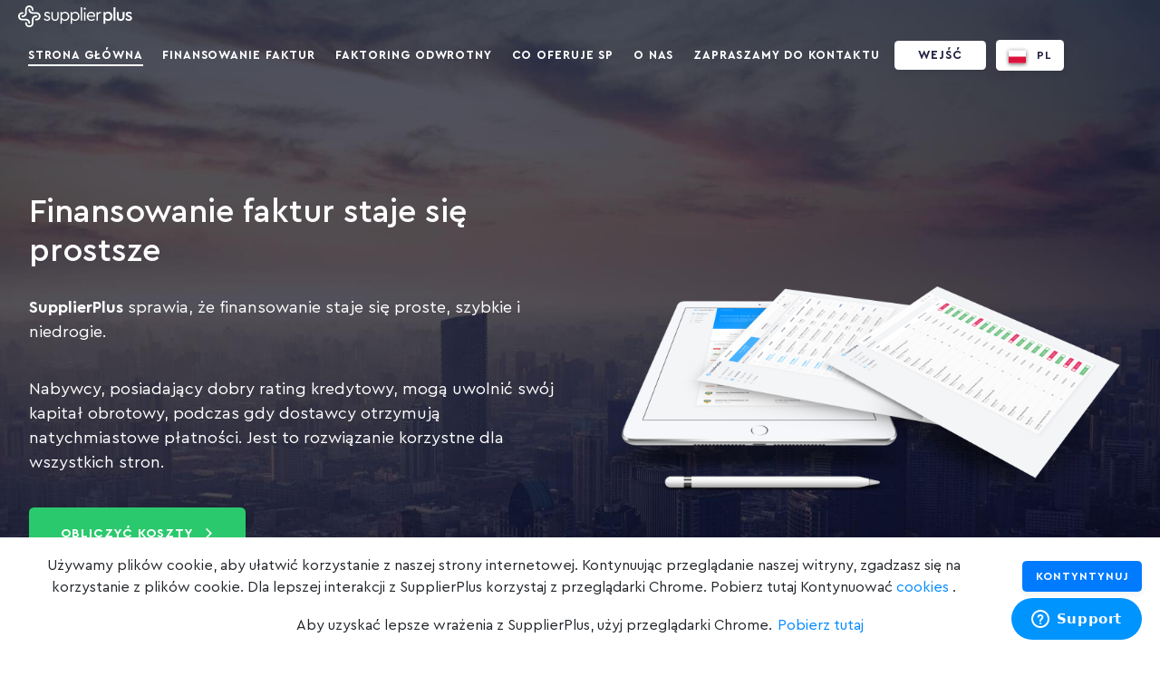

--- FILE ---
content_type: text/html
request_url: https://supplierplus.com/pl/
body_size: 31852
content:
<!DOCTYPE html>
<html lang="pl"><head>
	
	<!-- Google Tag Manager -->
	

	<script>
		(function (w, d, s, l, i) {
			w[l] = w[l] || [];
			w[l].push({
				'gtm.start': new Date().getTime(),
				event: 'gtm.js'
			});
			var f = d.getElementsByTagName(s)[0],
				j = d.createElement(s),
				dl = l != 'dataLayer' ? '&l=' + l : '';
			j.async = true;
			j.src =
				'https://www.googletagmanager.com/gtm.js?id=' + i + dl;
			f.parentNode.insertBefore(j, f);
		})(window, document, 'script', 'dataLayer', "GTM-N5NBHPK");
	</script>
	<!-- End Google Tag Manager -->
	

	<meta charset="UTF-8">
	<meta name="viewport" content="width=device-width, initial-scale=1.0">
	<link rel="preload" href="/fonts/cerapro-regular-webfont.woff2" as="font" type="font/woff2"
		crossorigin>
	<link rel="preload" href="/fonts/cera_pro_medium-webfont.woff2" as="font" type="font/woff2"
		crossorigin>
	<link rel="preload" href="/fonts/cera_pro_bold-webfont.woff2" as="font" type="font/woff2"
		crossorigin>
	<link rel="preload" href="/fonts/cerapro-italic-webfont.woff2" as="font" type="font/woff2"
		crossorigin>

	<link rel="stylesheet" type="text/css" href="/css/style.min.css">

	<link rel="preload" fetchpriority="high" as="image" href="/images/header-city.jpg">

	

	

	

	

	<title>SupplierPlus - Invoice finance made easy - STRONA GŁÓWNA </title>

	<link href="/images/favicon-32x32.png" rel="icon" sizes="32x32" type="image/png">
	<!-- Search Engine Meta Tags -->

	<meta name="description" content="">
	<meta name="author" content="SupplierPlus">
	<meta name="keywords" content="">
	<meta name="revisit-after" content="1 month">
	<meta name="image" content="/uploads/supplierplus-cover.jpg">
	<meta name="copyright" content="SupplierPlus Group OÜ">
	<meta name="contact" content="info@supplierplus.com">

	<!-- Open Graph Meta Tags -->

	<meta name="og:title" content="Invoice finance made easy - STRONA GŁÓWNA ">
	<meta name="og:description" content="">
	<meta name="og:site_name" content="SupplierPlus.com">
	<meta property='og:image' content="https://supplierplus.com/uploads/supplierplus-cover.jpg">
	<meta name="og:type" content="website">

	<!-- Schema.org Meta Tags -->

	<script type="application/ld+json">
		{
			"@context": "https://schema.org",
			"@type": "Organization",
			"name": "SUPPLIERPLUS",
			"legalName": "SUPPLIERPLUS GROUP OÜ",
			"url": "https://supplierplus.com/",
			"address": {
				"@type": "PostalAddress",
				"streetAddress": "Maakri tn 19/1",
				"addressLocality": "Tallinn",
				"addressRegion": "Harjumaa",
				"postalCode": "10145",
				"addressCountry": "EE"
			},
			"sameAs": [
				"https://www.facebook.com/supplierplus/"
			],
			"contactPoint": [{
					"@type": "ContactPoint",
					"telephone": "+372 600 2420",
					"email": "info@supplierplus.com",
					"contactType": "customer service",
					"availableLanguage": ["English", "Russian", "Estonian", "Latvian", "Lithuanian", "Polish", "Bulgarian"],
					"areaServed": "EE, LV, LT, PL, BG"
				},
				{
					"@type": "ContactPoint",
					"telephone": "+38 044 390 94 70",
					"email": "info@supplierplus.com.ua",
					"contactType": "customer service",
					"availableLanguage": ["English", "Russian", "Ukrainian"],
					"areaServed": "UA"
				}
			]
		}
	</script>

	<!-- Twitter Meta Tags -->

	<meta name="twitter:card" content="summary">
	<meta name="twitter:title" content="Invoice finance made easy - STRONA GŁÓWNA ">
	<meta name="twitter:description" content="">

	
	
</head><body>
    
    <!-- Google Tag Manager (noscript) -->
    <noscript><iframe src="https://www.googletagmanager.com/ns.html?id=GTM-N5NBHPK" height="0" width="0" style="display:none;visibility:hidden"></iframe></noscript>
    <!-- End Google Tag Manager (noscript) -->
<div class="sr-only">
    <!-- inject:svg --><svg xmlns="http://www.w3.org/2000/svg" xmlns:xlink="http://www.w3.org/1999/xlink"><symbol id="flag-bg" viewbox="0 0 640 480">
  <g fill-rule="evenodd" stroke-width="1pt">
    <path fill="#d62612" d="M0 320h640v160H0z"></path>
    <path fill="#fff" d="M0 0h640v160H0z"></path>
    <path fill="#00966e" d="M0 160h640v160H0z"></path>
  </g>
</symbol><symbol id="flag-en" viewbox="0 0 640 480">
  <path fill="#012169" d="M0 0h640v480H0z"></path>
  <path fill="#FFF" d="M75 0l244 181L562 0h78v62L400 241l240 178v61h-80L320 301 81 480H0v-60l239-178L0 64V0h75z"></path>
  <path fill="#C8102E" d="M424 281l216 159v40L369 281h55zm-184 20l6 35L54 480H0l240-179zM640 0v3L391 191l2-44L590 0h50zM0 0l239 176h-60L0 42V0z"></path>
  <path fill="#FFF" d="M241 0v480h160V0H241zM0 160v160h640V160H0z"></path>
  <path fill="#C8102E" d="M0 193v96h640v-96H0zM273 0v480h96V0h-96z"></path>
</symbol><symbol id="flag-et" viewbox="0 0 640 480">
  <g fill-rule="evenodd" stroke-width="1pt">
    <rect width="640" height="477.9" rx="0" ry="0"></rect>
    <rect width="640" height="159.3" y="320.7" fill="#fff" rx="0" ry="0"></rect>
    <path fill="#1291ff" d="M0 0h640v159.3H0z"></path>
  </g>
</symbol><symbol id="flag-lt" viewbox="0 0 640 480">
  <g fill-rule="evenodd" stroke-width="1pt" transform="scale(.64143 .96773)">
    <rect width="1063" height="708.7" fill="#006a44" rx="0" ry="0" transform="scale(.93865 .69686)"></rect>
    <rect width="1063" height="236.2" y="475.6" fill="#c1272d" rx="0" ry="0" transform="scale(.93865 .69686)"></rect>
    <path fill="#fdb913" d="M0 0h997.8v164.6H0z"></path>
  </g>
</symbol><symbol id="flag-lv" viewbox="0 0 640 480">
  <g fill-rule="evenodd">
    <path fill="#fff" d="M0 0h640v480H0z"></path>
    <path fill="#981e32" d="M0 0h640v192H0zm0 288h640v192H0z"></path>
  </g>
</symbol><symbol id="flag-pl" viewbox="0 0 640 480">
  <g fill-rule="evenodd">
    <path fill="#fff" d="M640 480H0V0h640z"></path>
    <path fill="#dc143c" d="M640 480H0V240h640z"></path>
  </g>
</symbol><symbol id="flag-ru" viewbox="0 0 640 480">
  <g fill-rule="evenodd" stroke-width="1pt">
    <path fill="#fff" d="M0 0h640v480H0z"></path>
    <path fill="#0039a6" d="M0 160h640v320H0z"></path>
    <path fill="#d52b1e" d="M0 320h640v160H0z"></path>
  </g>
</symbol><symbol id="flag-uk" viewbox="0 0 640 480">
  <g fill-rule="evenodd" stroke-width="1pt">
    <path fill="#ffd500" d="M0 0h640v480H0z"></path>
    <path fill="#005bbb" d="M0 0h640v240H0z"></path>
  </g>
</symbol></svg><svg xmlns="http://www.w3.org/2000/svg" xmlns:xlink="http://www.w3.org/1999/xlink"><symbol id="icon-arrow-down" viewbox="0 0 38 29">
<path fill-rule="evenodd" clip-rule="evenodd" d="M37.1218 0.87868C38.2934 2.05025 38.2934 3.94975 37.1218 5.12132L13.6672 28.576L0.879168 15.788C-0.292405 14.6164 -0.292405 12.7169 0.879168 11.5453C2.05074 10.3738 3.95024 10.3738 5.12181 11.5453L13.6672 20.0907L32.8792 0.878679C34.0508 -0.292893 35.9502 -0.292893 37.1218 0.87868Z"></path>
</symbol><symbol id="icon-arrow-right" viewbox="0 0 492.004 492.004">
<g>
	<g>
		<path d="M382.678,226.804L163.73,7.86C158.666,2.792,151.906,0,144.698,0s-13.968,2.792-19.032,7.86l-16.124,16.12
			c-10.492,10.504-10.492,27.576,0,38.064L293.398,245.9l-184.06,184.06c-5.064,5.068-7.86,11.824-7.86,19.028
			c0,7.212,2.796,13.968,7.86,19.04l16.124,16.116c5.068,5.068,11.824,7.86,19.032,7.86s13.968-2.792,19.032-7.86L382.678,265
			c5.076-5.084,7.864-11.872,7.848-19.088C390.542,238.668,387.754,231.884,382.678,226.804z"></path>
	</g>
</g>
<g>
</g>
<g>
</g>
<g>
</g>
<g>
</g>
<g>
</g>
<g>
</g>
<g>
</g>
<g>
</g>
<g>
</g>
<g>
</g>
<g>
</g>
<g>
</g>
<g>
</g>
<g>
</g>
<g>
</g>
</symbol><symbol id="icon-burger" viewbox="0 0 24 24">
<line x1="1" y1="5" x2="23" y2="5" stroke-width="2" stroke-linecap="round"></line>
<line x1="1" y1="20" x2="18" y2="20" stroke-width="2" stroke-linecap="round"></line>
<line x1="1" y1="12.5" x2="11" y2="12.5" stroke-width="2" stroke-linecap="round"></line>
</symbol><symbol id="icon-calendar" viewbox="0 0 20 22">
<path fill-rule="evenodd" clip-rule="evenodd" d="M5.99787 0.25C6.41209 0.25 6.74787 0.585786 6.74787 1V2.25003H13.2516V1C13.2516 0.585786 13.5874 0.25 14.0016 0.25C14.4158 0.25 14.7516 0.585786 14.7516 1V2.25003H17C18.5188 2.25003 19.75 3.48125 19.75 5.00003V19C19.75 20.5188 18.5188 21.75 17 21.75H3C1.48122 21.75 0.25 20.5188 0.25 19V5.00003C0.25 3.48125 1.48122 2.25003 3 2.25003H5.24787V1C5.24787 0.585786 5.58366 0.25 5.99787 0.25ZM5.24787 3.75003H3C2.30964 3.75003 1.75 4.30967 1.75 5.00003V8.25011H18.25V5.00003C18.25 4.30967 17.6904 3.75003 17 3.75003H14.7516V5C14.7516 5.41421 14.4158 5.75 14.0016 5.75C13.5874 5.75 13.2516 5.41421 13.2516 5V3.75003H6.74787V5C6.74787 5.41421 6.41209 5.75 5.99787 5.75C5.58366 5.75 5.24787 5.41421 5.24787 5V3.75003ZM18.25 9.75011H1.75V19C1.75 19.6904 2.30964 20.25 3 20.25H17C17.6904 20.25 18.25 19.6904 18.25 19V9.75011Z"></path>
</symbol><symbol id="icon-event-date" viewbox="0 0 20 20">
<path d="M17 2H15V1C15 0.734784 14.8946 0.48043 14.7071 0.292893C14.5196 0.105357 14.2652 0 14 0C13.7348 0 13.4804 0.105357 13.2929 0.292893C13.1054 0.48043 13 0.734784 13 1V2H7V1C7 0.734784 6.89464 0.48043 6.70711 0.292893C6.51957 0.105357 6.26522 0 6 0C5.73478 0 5.48043 0.105357 5.29289 0.292893C5.10536 0.48043 5 0.734784 5 1V2H3C2.20435 2 1.44129 2.31607 0.87868 2.87868C0.316071 3.44129 0 4.20435 0 5V17C0 17.7956 0.316071 18.5587 0.87868 19.1213C1.44129 19.6839 2.20435 20 3 20H17C17.7956 20 18.5587 19.6839 19.1213 19.1213C19.6839 18.5587 20 17.7956 20 17V5C20 4.20435 19.6839 3.44129 19.1213 2.87868C18.5587 2.31607 17.7956 2 17 2ZM18 17C18 17.2652 17.8946 17.5196 17.7071 17.7071C17.5196 17.8946 17.2652 18 17 18H3C2.73478 18 2.48043 17.8946 2.29289 17.7071C2.10536 17.5196 2 17.2652 2 17V10H18V17ZM18 8H2V5C2 4.73478 2.10536 4.48043 2.29289 4.29289C2.48043 4.10536 2.73478 4 3 4H5V5C5 5.26522 5.10536 5.51957 5.29289 5.70711C5.48043 5.89464 5.73478 6 6 6C6.26522 6 6.51957 5.89464 6.70711 5.70711C6.89464 5.51957 7 5.26522 7 5V4H13V5C13 5.26522 13.1054 5.51957 13.2929 5.70711C13.4804 5.89464 13.7348 6 14 6C14.2652 6 14.5196 5.89464 14.7071 5.70711C14.8946 5.51957 15 5.26522 15 5V4H17C17.2652 4 17.5196 4.10536 17.7071 4.29289C17.8946 4.48043 18 4.73478 18 5V8Z"></path>
</symbol><symbol id="icon-event-location" viewbox="0 0 16 20">
<path d="M8 0C5.87827 0 3.84344 0.842855 2.34315 2.34315C0.842855 3.84344 0 5.87827 0 8C0 13.4 7.05 19.5 7.35 19.76C7.53113 19.9149 7.76165 20.0001 8 20.0001C8.23835 20.0001 8.46887 19.9149 8.65 19.76C9 19.5 16 13.4 16 8C16 5.87827 15.1571 3.84344 13.6569 2.34315C12.1566 0.842855 10.1217 0 8 0ZM8 17.65C5.87 15.65 2 11.34 2 8C2 6.4087 2.63214 4.88258 3.75736 3.75736C4.88258 2.63214 6.4087 2 8 2C9.5913 2 11.1174 2.63214 12.2426 3.75736C13.3679 4.88258 14 6.4087 14 8C14 11.34 10.13 15.66 8 17.65ZM8 4C7.20887 4 6.43552 4.2346 5.77772 4.67412C5.11992 5.11365 4.60723 5.73836 4.30448 6.46927C4.00173 7.20017 3.92252 8.00444 4.07686 8.78036C4.2312 9.55628 4.61216 10.269 5.17157 10.8284C5.73098 11.3878 6.44371 11.7688 7.21964 11.9231C7.99556 12.0775 8.79983 11.9983 9.53073 11.6955C10.2616 11.3928 10.8864 10.8801 11.3259 10.2223C11.7654 9.56448 12 8.79113 12 8C12 6.93913 11.5786 5.92172 10.8284 5.17157C10.0783 4.42143 9.06087 4 8 4ZM8 10C7.60444 10 7.21776 9.8827 6.88886 9.66294C6.55996 9.44318 6.30362 9.13082 6.15224 8.76537C6.00087 8.39991 5.96126 7.99778 6.03843 7.60982C6.1156 7.22186 6.30608 6.86549 6.58579 6.58579C6.86549 6.30608 7.22186 6.1156 7.60982 6.03843C7.99778 5.96126 8.39991 6.00087 8.76537 6.15224C9.13082 6.30362 9.44318 6.55996 9.66294 6.88886C9.8827 7.21776 10 7.60444 10 8C10 8.53043 9.78929 9.03914 9.41421 9.41421C9.03914 9.78929 8.53043 10 8 10Z"></path>
</symbol><symbol id="icon-event-send" viewbox="0 0 16 16">
<path fill-rule="evenodd" clip-rule="evenodd" d="M15.1381 0.862273C15.3192 1.04336 15.3805 1.31219 15.2959 1.55391L10.6292 14.8872C10.5389 15.1452 10.3003 15.322 10.0272 15.3331C9.75405 15.3443 9.5018 15.1876 9.39079 14.9378L6.82826 9.17208L1.06257 6.60955C0.81278 6.49854 0.656071 6.24629 0.667214 5.97317C0.678357 5.70005 0.855093 5.46141 1.11309 5.37111L14.4464 0.704439C14.6882 0.619835 14.957 0.681181 15.1381 0.862273ZM3.14071 6.07408L7.60409 8.0578C7.75491 8.12484 7.8755 8.24543 7.94253 8.39625L9.92626 12.8596L13.58 2.42033L3.14071 6.07408Z"></path>
</symbol><symbol id="icon-event-star" viewbox="0 0 21 20">
<path d="M20 7.66966C19.9369 7.48674 19.822 7.32608 19.6693 7.20716C19.5167 7.08823 19.3328 7.01615 19.14 6.99966L13.45 6.16966L10.9 0.999657C10.8181 0.830586 10.6903 0.687999 10.5311 0.58823C10.3719 0.488462 10.1879 0.435547 10 0.435547C9.81215 0.435547 9.62809 0.488462 9.46892 0.58823C9.30974 0.687999 9.18189 0.830586 9.10001 0.999657L6.55001 6.15966L0.860008 6.99966C0.67493 7.02596 0.500932 7.10362 0.357758 7.22381C0.214584 7.34401 0.107968 7.50193 0.050008 7.67966C-0.00304708 7.85333 -0.00780813 8.03817 0.0362357 8.21435C0.0802795 8.39052 0.171466 8.55138 0.300008 8.67966L4.43001 12.6797L3.43001 18.3597C3.39431 18.5471 3.413 18.7409 3.48388 18.9181C3.55476 19.0953 3.67486 19.2485 3.83001 19.3597C3.98123 19.4678 4.15958 19.5316 4.34506 19.5439C4.53053 19.5563 4.71578 19.5167 4.88001 19.4297L10 16.7597L15.1 19.4397C15.2404 19.5188 15.3989 19.5602 15.56 19.5597C15.7718 19.5604 15.9784 19.4939 16.15 19.3697C16.3052 19.2585 16.4253 19.1053 16.4961 18.9281C16.567 18.7509 16.5857 18.5571 16.55 18.3697L15.55 12.6897L19.68 8.68966C19.8244 8.56734 19.9311 8.40656 19.9877 8.22601C20.0444 8.04545 20.0486 7.85253 20 7.66966ZM13.85 11.6697C13.7327 11.7831 13.645 11.9235 13.5944 12.0786C13.5439 12.2338 13.5321 12.3989 13.56 12.5597L14.28 16.7497L10.52 14.7497C10.3753 14.6726 10.2139 14.6323 10.05 14.6323C9.88609 14.6323 9.72469 14.6726 9.58001 14.7497L5.82001 16.7497L6.54001 12.5597C6.56794 12.3989 6.55612 12.2338 6.50557 12.0786C6.45502 11.9235 6.36728 11.7831 6.25001 11.6697L3.25001 8.66966L7.46001 8.05966C7.62201 8.03712 7.77601 7.9752 7.90851 7.87931C8.04101 7.78342 8.14797 7.65649 8.22001 7.50966L10 3.69966L11.88 7.51966C11.952 7.66649 12.059 7.79342 12.1915 7.88931C12.324 7.9852 12.478 8.04712 12.64 8.06966L16.85 8.67966L13.85 11.6697Z"></path>
</symbol><symbol id="icon-facebook" viewbox="0 0 512 512"><path d="m512 256c0-141.4-114.6-256-256-256s-256 114.6-256 256 114.6 256 256 256c1.5 0 3 0 4.5-.1v-199.2h-55v-64.1h55v-47.2c0-54.7 33.4-84.5 82.2-84.5 23.4 0 43.5 1.7 49.3 2.5v57.2h-33.6c-26.5 0-31.7 12.6-31.7 31.1v40.8h63.5l-8.3 64.1h-55.2v189.5c107-30.7 185.3-129.2 185.3-246.1z"></path></symbol><symbol id="icon-invoice" viewbox="0 0 40 40">
<path fill-rule="evenodd" clip-rule="evenodd" d="M16.3184 14.1358H24.4202V12.7855H16.3184V14.1358Z" stroke-width="0.5" stroke-linecap="round"></path>
<path fill-rule="evenodd" clip-rule="evenodd" d="M9.56836 18.1867H16.3199V16.8364H9.56836V18.1867Z" stroke-width="0.5" stroke-linecap="round"></path>
<path fill-rule="evenodd" clip-rule="evenodd" d="M19.0195 18.1867H24.4208V16.8364H19.0195V18.1867Z" stroke-width="0.5" stroke-linecap="round"></path>
<path fill-rule="evenodd" clip-rule="evenodd" d="M9.56836 22.2376H21.7211V20.8873H9.56836V22.2376Z" stroke-width="0.5" stroke-linecap="round"></path>
<path fill-rule="evenodd" clip-rule="evenodd" d="M36.5734 28.314C36.5734 24.263 33.1977 20.8873 29.1467 20.8873C25.0958 20.8873 21.72 24.263 21.72 28.314C21.72 29.5292 21.9901 30.3394 22.5302 31.6897H5.51632V12.7854H13.6182V4.68356H28.4716V12.7854H29.8219V4.68356C29.8219 3.87338 29.2818 3.33325 28.4716 3.33325H12.2679C9.16216 6.03387 6.86663 8.32939 4.16602 11.4351V31.6897C4.16602 32.4999 4.16602 33.04 5.51632 33.04H23.4754C24.8257 34.3904 26.8512 35.7407 29.1467 35.7407C33.1977 35.7407 36.5734 32.3649 36.5734 28.314ZM6.05645 11.4351L12.2679 5.22368V11.4351H6.05645ZM35.2231 28.314C35.2231 31.6897 32.5225 34.3904 29.1467 34.3904C25.771 34.3904 23.0703 31.6897 23.0703 28.314C23.0703 24.9382 25.771 22.2376 29.1467 22.2376C32.5225 22.2376 35.2231 24.9382 35.2231 28.314Z" stroke-width="0.5" stroke-linecap="round"></path>
<path fill-rule="evenodd" clip-rule="evenodd" d="M28.4712 28.8541L26.3107 26.6936L25.2305 27.6388L28.4712 30.8795L33.0623 26.2885L31.982 25.3433L28.4712 28.8541Z" stroke-width="0.5" stroke-linecap="round"></path>
<path fill-rule="evenodd" clip-rule="evenodd" d="M9.56836 26.2885H17.6702V24.9382H9.56836V26.2885Z" stroke-width="0.5" stroke-linecap="round"></path>
<path fill-rule="evenodd" clip-rule="evenodd" d="M28.4717 18.1866H29.822V15.486H28.4717V18.1866Z" stroke-width="0.5" stroke-linecap="round"></path>
</symbol><symbol id="icon-linkedin" viewbox="0 0 512 512"><path d="m256 0c-141.363281 0-256 114.636719-256 256s114.636719 256 256 256 256-114.636719 256-256-114.636719-256-256-256zm-74.390625 387h-62.347656v-187.574219h62.347656zm-31.171875-213.1875h-.40625c-20.921875 0-34.453125-14.402344-34.453125-32.402344 0-18.40625 13.945313-32.410156 35.273437-32.410156 21.328126 0 34.453126 14.003906 34.859376 32.410156 0 18-13.53125 32.402344-35.273438 32.402344zm255.984375 213.1875h-62.339844v-100.347656c0-25.21875-9.027343-42.417969-31.585937-42.417969-17.222656 0-27.480469 11.601563-31.988282 22.800781-1.648437 4.007813-2.050781 9.609375-2.050781 15.214844v104.75h-62.34375s.816407-169.976562 0-187.574219h62.34375v26.558594c8.285157-12.78125 23.109375-30.960937 56.1875-30.960937 41.019531 0 71.777344 26.808593 71.777344 84.421874zm0 0"></path></symbol><symbol id="icon-menu-close" viewbox="0 0 24 24">
<path fill-rule="evenodd" clip-rule="evenodd" d="M0.792893 0.792893C1.18342 0.402369 1.81658 0.402369 2.20711 0.792893L10.5196 9.10539C10.9101 9.49592 10.9101 10.1291 10.5196 10.5196C10.1291 10.9101 9.49592 10.9101 9.10539 10.5196L0.792893 2.20711C0.402369 1.81658 0.402369 1.18342 0.792893 0.792893ZM23.2071 0.792893C23.5976 1.18342 23.5976 1.81658 23.2071 2.20711L14.8946 10.5196C14.5041 10.9101 13.8709 10.9101 13.4804 10.5196C13.0899 10.1291 13.0899 9.49592 13.4804 9.10539L21.7929 0.792893C22.1834 0.402369 22.8166 0.402369 23.2071 0.792893ZM10.5196 13.4804C10.9101 13.8709 10.9101 14.5041 10.5196 14.8946L2.20711 23.2071C1.81658 23.5976 1.18342 23.5976 0.792893 23.2071C0.402369 22.8166 0.402369 22.1834 0.792893 21.7929L9.10539 13.4804C9.49592 13.0899 10.1291 13.0899 10.5196 13.4804ZM13.4804 13.4804C13.8709 13.0899 14.5041 13.0899 14.8946 13.4804L23.2071 21.7929C23.5976 22.1834 23.5976 22.8166 23.2071 23.2071C22.8166 23.5976 22.1834 23.5976 21.7929 23.2071L13.4804 14.8946C13.0899 14.5041 13.0899 13.8709 13.4804 13.4804Z"></path>
</symbol><symbol id="icon-menu-open" viewbox="0 0 24 17">
<path fill-rule="evenodd" clip-rule="evenodd" d="M0 1C0 0.447715 0.447715 0 1 0H23C23.5523 0 24 0.447715 24 1C24 1.55228 23.5523 2 23 2H1C0.447715 2 0 1.55228 0 1ZM0 8.5C0 7.94772 0.447715 7.5 1 7.5H11C11.5523 7.5 12 7.94772 12 8.5C12 9.05229 11.5523 9.5 11 9.5H1C0.447715 9.5 0 9.05229 0 8.5ZM0 16C0 15.4477 0.447715 15 1 15H18C18.5523 15 19 15.4477 19 16C19 16.5523 18.5523 17 18 17H1C0.447715 17 0 16.5523 0 16Z"></path>
</symbol><symbol id="icon-newsletter" viewbox="0 0 18 16">
<path fill-rule="evenodd" clip-rule="evenodd" d="M2.33335 1.95801C1.76186 1.95801 1.29168 2.42819 1.29168 2.99967V12.9997C1.29168 13.5712 1.76186 14.0413 2.33335 14.0413H15.6667C16.2382 14.0413 16.7083 13.5712 16.7083 12.9997V2.99967C16.7083 2.42819 16.2382 1.95801 15.6667 1.95801H2.33335ZM0.0416794 2.99967C0.0416794 1.73783 1.0715 0.708008 2.33335 0.708008H15.6667C16.9285 0.708008 17.9583 1.73783 17.9583 2.99967V12.9997C17.9583 14.2615 16.9285 15.2913 15.6667 15.2913H2.33335C1.0715 15.2913 0.0416794 14.2615 0.0416794 12.9997V2.99967Z"></path>
<path fill-rule="evenodd" clip-rule="evenodd" d="M0.154648 2.64164C0.352595 2.35886 0.742301 2.29009 1.02508 2.48803L9 8.07048L16.9749 2.48803C17.2577 2.29009 17.6474 2.35886 17.8454 2.64164C18.0433 2.92442 17.9745 3.31413 17.6917 3.51207L9.35841 9.34541C9.14322 9.49605 8.85679 9.49605 8.64159 9.34541L0.308254 3.51207C0.0254734 3.31413 -0.0432983 2.92442 0.154648 2.64164Z"></path>
</symbol><symbol id="icon-person" viewbox="0 0 56 56">
<path d="M36.6146 2.15393H23.6915C21.3126 2.15393 19.3838 4.12556 19.3838 6.55735V19.7676C19.3838 24.6312 23.2413 28.5744 27.9992 28.5744C32.757 28.5744 36.6146 24.6312 36.6146 19.7676V10.9608" stroke-width="3" stroke-linecap="round"></path>
<path d="M10.7687 27.4258C6.01086 27.4258 2.15332 31.369 2.15332 36.2326V49.4429C2.15332 51.8747 4.08209 53.8463 6.46101 53.8463H49.5379C51.9169 53.8463 53.8456 51.8747 53.8456 49.4429V36.2326C53.8456 31.369 49.9881 27.4258 45.2302 27.4258" stroke-width="3" stroke-linecap="round"></path>
<path d="M19.3838 34.0786C24.6553 37.4472 31.343 37.4472 36.6146 34.0786" stroke-width="3" stroke-linecap="round"></path>
</symbol><symbol id="icon-quotes" viewbox="0 0 50 39">
<path d="M20.9936 2.74427L19.2099 0C6.86067 8.30141 0 18.3866 0 26.688C0 34.715 5.90017 38.4884 10.9085 38.4884C17.2203 38.4884 21.6797 33.137 21.6797 27.5113C21.6797 22.7774 18.661 18.7296 14.6132 17.2203C13.4469 16.8086 12.3492 16.4656 12.3492 14.476C12.3492 11.9376 14.2016 8.1642 20.9936 2.74427ZM48.2305 2.74427L46.4467 0C34.2347 8.30141 27.2368 18.3866 27.2368 26.688C27.2368 34.715 33.2742 38.4884 38.2825 38.4884C44.6629 38.4884 49.191 33.137 49.191 27.5113C49.191 22.7774 46.1037 18.7296 41.9187 17.2203C40.7524 16.8086 39.7233 16.4656 39.7233 14.476C39.7233 11.9376 41.6442 8.1642 48.2305 2.74427Z"></path>
</symbol><symbol id="icon-send" viewbox="0 0 14 16">
<path d="M13.4434 5.79206C13.9343 6.01352 13.7763 6.74782 13.2378 6.74783L2.86007 6.74783C2.65725 6.74783 2.47453 6.62531 2.39752 6.43768L0.0389348 0.691431C-0.132777 0.273086 0.29491 -0.14016 0.707113 0.0458136L13.4434 5.79206Z"></path>
<path d="M13.4434 5.79206C13.9343 6.01352 13.7763 6.74782 13.2378 6.74783L2.86007 6.74783"></path>
<path d="M13.4434 9.26593C13.9343 9.04447 13.7763 8.31017 13.2378 8.31017L2.86007 8.31017C2.65725 8.31017 2.47453 8.43268 2.39752 8.62031L0.0389348 14.3666C-0.132777 14.7849 0.29491 15.1982 0.707113 15.0122L13.4434 9.26593Z"></path>
<path d="M13.4434 9.26593C13.9343 9.04447 13.7763 8.31017 13.2378 8.31017L2.86007 8.31017"></path>
</symbol><symbol id="icon-tick" viewbox="0 0 375.147 375.147">
<g>
	<g>
		<polygon points="344.96,44.48 119.147,270.293 30.187,181.333 0,211.52 119.147,330.667 375.147,74.667 		"></polygon>
	</g>
</g>
<g>
</g>
<g>
</g>
<g>
</g>
<g>
</g>
<g>
</g>
<g>
</g>
<g>
</g>
<g>
</g>
<g>
</g>
<g>
</g>
<g>
</g>
<g>
</g>
<g>
</g>
<g>
</g>
<g>
</g>
</symbol><symbol id="icon-twitter" viewbox="0 0 512 512"><path d="m256 0c-141.363281 0-256 114.636719-256 256s114.636719 256 256 256 256-114.636719 256-256-114.636719-256-256-256zm116.886719 199.601562c.113281 2.519532.167969 5.050782.167969 7.59375 0 77.644532-59.101563 167.179688-167.183594 167.183594h.003906-.003906c-33.183594 0-64.0625-9.726562-90.066406-26.394531 4.597656.542969 9.277343.8125 14.015624.8125 27.53125 0 52.867188-9.390625 72.980469-25.152344-25.722656-.476562-47.410156-17.464843-54.894531-40.8125 3.582031.6875 7.265625 1.0625 11.042969 1.0625 5.363281 0 10.558593-.722656 15.496093-2.070312-26.886718-5.382813-47.140624-29.144531-47.140624-57.597657 0-.265624 0-.503906.007812-.75 7.917969 4.402344 16.972656 7.050782 26.613281 7.347657-15.777343-10.527344-26.148437-28.523438-26.148437-48.910157 0-10.765624 2.910156-20.851562 7.957031-29.535156 28.976563 35.554688 72.28125 58.9375 121.117187 61.394532-1.007812-4.304688-1.527343-8.789063-1.527343-13.398438 0-32.4375 26.316406-58.753906 58.765625-58.753906 16.902344 0 32.167968 7.144531 42.890625 18.566406 13.386719-2.640625 25.957031-7.53125 37.3125-14.261719-4.394531 13.714844-13.707031 25.222657-25.839844 32.5 11.886719-1.421875 23.214844-4.574219 33.742187-9.253906-7.863281 11.785156-17.835937 22.136719-29.308593 30.429687zm0 0"></path></symbol><symbol id="icon-user" viewbox="0 0 56 56">
<path fill-rule="evenodd" clip-rule="evenodd" d="M17.8841 6.55735C17.8841 3.32839 20.4535 0.653931 23.6918 0.653931H36.6148C37.4433 0.653931 38.1148 1.3255 38.1148 2.15393C38.1148 2.98236 37.4433 3.65393 36.6148 3.65393H23.6918C22.1722 3.65393 20.8841 4.92274 20.8841 6.55735V19.7676C20.8841 23.834 24.101 27.0744 27.9995 27.0744C31.898 27.0744 35.1148 23.834 35.1148 19.7676V10.9608C35.1148 10.1323 35.7864 9.46077 36.6148 9.46077C37.4433 9.46077 38.1148 10.1323 38.1148 10.9608V19.7676C38.1148 25.4284 33.6166 30.0744 27.9995 30.0744C22.3823 30.0744 17.8841 25.4284 17.8841 19.7676V6.55735Z"></path>
<path fill-rule="evenodd" clip-rule="evenodd" d="M0.65332 36.2326C0.65332 30.5718 5.15152 25.9257 10.7687 25.9257C11.5971 25.9257 12.2687 26.5973 12.2687 27.4257C12.2687 28.2542 11.5971 28.9257 10.7687 28.9257C6.87019 28.9257 3.65332 32.1662 3.65332 36.2326V49.4428C3.65332 51.0774 4.94143 52.3463 6.46101 52.3463H49.5379C51.0575 52.3463 52.3456 51.0774 52.3456 49.4428V36.2326C52.3456 32.1662 49.1287 28.9257 45.2302 28.9257C44.4018 28.9257 43.7302 28.2542 43.7302 27.4257C43.7302 26.5973 44.4018 25.9257 45.2302 25.9257C50.8474 25.9257 55.3456 30.5718 55.3456 36.2326V49.4428C55.3456 52.6718 52.7762 55.3463 49.5379 55.3463H6.46101C3.22275 55.3463 0.65332 52.6718 0.65332 49.4428V36.2326Z"></path>
<path fill-rule="evenodd" clip-rule="evenodd" d="M18.1201 33.271C18.5662 32.5729 19.4937 32.3686 20.1918 32.8147C24.9708 35.8686 31.0281 35.8686 35.8071 32.8147C36.5052 32.3686 37.4327 32.5729 37.8788 33.271C38.3249 33.969 38.1206 34.8966 37.4225 35.3426C31.6585 39.0259 24.3404 39.0259 18.5764 35.3426C17.8783 34.8966 17.674 33.969 18.1201 33.271Z"></path>
</symbol><symbol id="logo" viewbox="0 0 169 32">
<path d="M163.895 9.23426C164.769 9.21847 165.636 9.39268 166.436 9.74483C167.182 10.0883 167.842 10.5949 168.367 11.2273L166.866 12.9251C166.466 12.5238 165.995 12.2004 165.476 11.9717C164.962 11.748 164.407 11.6328 163.846 11.6333C163.406 11.6165 162.97 11.7207 162.585 11.9348C162.256 12.1281 162.064 12.4893 162.087 12.8698C162.076 13.203 162.233 13.5193 162.505 13.7125C162.915 13.9915 163.357 14.2207 163.821 14.3953L165.052 14.8936C166.027 15.2604 166.928 15.8024 167.709 16.493C168.296 17.1032 168.601 17.9303 168.552 18.7752C168.565 19.3677 168.434 19.9546 168.17 20.4853C167.921 20.9684 167.566 21.389 167.131 21.7156C166.673 22.0585 166.156 22.313 165.605 22.4661C165.005 22.6363 164.384 22.7212 163.76 22.7183C161.725 22.7662 159.791 21.8378 158.556 20.2208L160.112 18.4615C160.604 18.9861 161.168 19.4396 161.785 19.8086C162.389 20.1545 163.076 20.3309 163.772 20.3192C164.277 20.3324 164.777 20.2091 165.218 19.9624C165.614 19.7467 165.853 19.3242 165.833 18.8736C165.851 18.4875 165.661 18.1212 165.335 17.914C164.927 17.668 164.496 17.4619 164.049 17.2988L162.733 16.7452C162.248 16.5547 161.777 16.3307 161.324 16.0747C160.938 15.8584 160.584 15.5892 160.272 15.275C159.645 14.6743 159.301 13.8364 159.325 12.9682C159.3 11.8925 159.789 10.8694 160.641 10.2123C161.073 9.88342 161.564 9.63922 162.087 9.49262C162.674 9.31847 163.283 9.23142 163.895 9.23426Z"></path>
<path d="M157.479 17.0158C157.49 17.8243 157.342 18.627 157.042 19.378C156.771 20.0491 156.37 20.6597 155.861 21.1742C155.353 21.6793 154.743 22.0694 154.071 22.3184C152.631 22.8447 151.051 22.8447 149.611 22.3184C148.942 22.0651 148.332 21.6755 147.821 21.1742C147.306 20.6627 146.899 20.0515 146.628 19.378C146.33 18.6265 146.184 17.8239 146.197 17.0158V9.52948H148.959V17.2311C148.918 18.0364 149.225 18.8205 149.802 19.3841C150.355 19.9056 151.091 20.1885 151.85 20.1715C152.633 20.2027 153.393 19.9005 153.94 19.34C154.488 18.7795 154.772 18.0132 154.723 17.2311V9.52948H157.479V17.0158Z"></path>
<path d="M143.946 22.423H141.178V2.73828H143.946V22.423Z"></path>
<path fill-rule="evenodd" clip-rule="evenodd" d="M135.777 9.74478C134.975 9.39931 134.109 9.2254 133.236 9.2342C132.34 9.22339 131.453 9.41253 130.64 9.78784C129.879 10.1399 129.225 10.6875 128.745 11.3749V9.52947H126.396V27.1534H128.955V20.8728C129.449 21.4717 130.083 21.9405 130.8 22.2384C131.58 22.561 132.417 22.7221 133.261 22.7121C134.975 22.7281 136.618 22.028 137.794 20.7805C138.369 20.1601 138.816 19.4328 139.111 18.6398C139.433 17.7827 139.593 16.8733 139.584 15.9578C139.593 15.0482 139.433 14.1449 139.111 13.2942C138.812 12.5072 138.365 11.7848 137.794 11.1658C137.228 10.5572 136.54 10.0733 135.777 9.74478ZM131.378 12.0085C131.83 11.8434 132.306 11.7581 132.787 11.7563H132.793C133.335 11.7449 133.874 11.8475 134.374 12.0577C134.838 12.2624 135.256 12.5572 135.604 12.9251C135.962 13.3141 136.24 13.7697 136.422 14.2661C136.825 15.3769 136.825 16.5939 136.422 17.7048C136.234 18.2002 135.948 18.6522 135.58 19.0335C135.222 19.4012 134.793 19.6921 134.319 19.8885C133.831 20.0909 133.308 20.1934 132.781 20.19C132.292 20.1895 131.807 20.1042 131.347 19.9378C130.888 19.7682 130.469 19.5042 130.117 19.1627C129.736 18.7921 129.436 18.3458 129.237 17.8524C129.006 17.2504 128.895 16.6087 128.911 15.9639C128.895 15.3154 129.013 14.6706 129.256 14.0693C129.46 13.5793 129.764 13.1372 130.148 12.7713C130.502 12.4365 130.921 12.177 131.378 12.0085Z"></path>
<path d="M121.849 9.52952C122.025 9.51889 122.202 9.51889 122.378 9.52952C122.511 9.54618 122.643 9.57291 122.772 9.60949V11.3934H122.034C121.519 11.3924 121.007 11.4777 120.52 11.6456C120.049 11.8043 119.611 12.0483 119.229 12.3653C118.848 12.6867 118.54 13.085 118.324 13.5341C118.086 14.0396 117.968 14.5933 117.98 15.152V22.423H115.956V9.63409H117.851V11.4795C118.309 10.8604 118.914 10.3639 119.61 10.0339C120.309 9.69926 121.074 9.52682 121.849 9.52952Z"></path>
<path fill-rule="evenodd" clip-rule="evenodd" d="M110.426 9.7633C109.7 9.48113 108.928 9.33918 108.15 9.34499C107.265 9.32943 106.386 9.50133 105.572 9.84942C104.8 10.225 104.107 10.7449 103.53 11.3811C102.928 11.9915 102.454 12.7148 102.133 13.5095C101.798 14.3399 101.628 15.2282 101.635 16.1239C101.615 17.9004 102.311 19.6101 103.567 20.8667C104.179 21.4775 104.907 21.9606 105.707 22.2877C106.559 22.6341 107.47 22.8077 108.39 22.7983C109.383 22.807 110.366 22.597 111.268 22.1831C112.117 21.7931 112.88 21.2391 113.514 20.553L112.333 19.1874C111.824 19.6877 111.238 20.1031 110.598 20.4176C109.917 20.7443 109.169 20.9066 108.414 20.8913C107.815 20.8966 107.22 20.7988 106.655 20.6022C105.577 20.2396 104.691 19.4594 104.194 18.4369C103.931 17.8877 103.766 17.2963 103.708 16.6899H113.791C113.84 16.4875 113.874 16.2819 113.895 16.0747C113.933 15.7645 113.952 15.4522 113.95 15.1397C113.96 14.3342 113.807 13.5351 113.501 12.7898C113.222 12.0967 112.804 11.4685 112.271 10.9444C111.74 10.4331 111.113 10.0317 110.426 9.7633ZM106.556 11.4549C107.05 11.2773 107.57 11.1878 108.094 11.1904L108.1 11.1843C108.586 11.1829 109.068 11.2619 109.528 11.418C109.972 11.5676 110.381 11.8086 110.727 12.1255C111.081 12.455 111.366 12.8525 111.564 13.2942C111.783 13.7898 111.89 14.3274 111.877 14.869H103.776C103.875 14.3451 104.058 13.8404 104.317 13.3742C104.561 12.9315 104.882 12.5358 105.265 12.2054C105.646 11.8782 106.083 11.6238 106.556 11.4549Z"></path>
<path fill-rule="evenodd" clip-rule="evenodd" d="M99.7097 3.71021C99.4323 3.42862 99.053 3.2711 98.6578 3.27346C98.2565 3.26468 97.8685 3.41764 97.5812 3.69791C97.2899 3.96691 97.1266 4.34713 97.1322 4.74366C97.1232 5.14264 97.2869 5.52607 97.5812 5.79556C97.871 6.07125 98.2578 6.22156 98.6578 6.21386C99.0498 6.21839 99.4278 6.06807 99.7097 5.79556C99.9935 5.52297 100.154 5.14644 100.154 4.75289C100.154 4.35934 99.9935 3.9828 99.7097 3.71021ZM97.6305 22.423H99.6543V9.63414H97.6305V22.423Z"></path>
<path d="M94.7699 22.423H92.7461V2.73828H94.7699V22.423Z"></path>
<path fill-rule="evenodd" clip-rule="evenodd" d="M86.976 9.85558C86.174 9.51011 85.3087 9.3362 84.4355 9.345C83.4695 9.33079 82.5134 9.54138 81.6427 9.96015C80.8257 10.353 80.1242 10.9506 79.6066 11.6949V9.63412H77.7119V27.1535H79.7357V20.5653C80.2613 21.2609 80.9587 21.8078 81.7596 22.1524C82.6032 22.5295 83.5176 22.7224 84.4416 22.7183C86.156 22.7343 87.7992 22.0342 88.9753 20.7867C89.5527 20.1707 90.004 19.4476 90.304 18.6583C90.6249 17.8159 90.7856 16.9208 90.7776 16.0194C90.7862 15.1218 90.6255 14.2307 90.304 13.3927C90.0029 12.6104 89.5562 11.8924 88.9876 11.2766C88.4227 10.6687 87.7377 10.1848 86.976 9.85558ZM82.5285 11.4673C83.0568 11.2842 83.6119 11.1906 84.171 11.1904V11.2089C84.7937 11.1985 85.4117 11.3179 85.9857 11.5595C86.5288 11.7918 87.0171 12.1355 87.419 12.5684C87.8238 13.0136 88.141 13.5312 88.354 14.0939C88.8108 15.3411 88.8108 16.7099 88.354 17.9571C88.1403 18.5223 87.8186 19.0405 87.4067 19.4826C87.0036 19.9111 86.5154 20.2505 85.9734 20.4792C85.4033 20.7202 84.7899 20.8416 84.171 20.8359C83.6119 20.8358 83.0568 20.7422 82.5285 20.5591C81.9944 20.3755 81.5057 20.0798 81.0953 19.6918C80.6512 19.2645 80.305 18.7462 80.0803 18.1724C79.8114 17.4786 79.6818 16.7386 79.6989 15.9947C79.68 15.2547 79.8096 14.5184 80.0803 13.8294C80.3091 13.265 80.655 12.7555 81.0953 12.3346C81.5057 11.9466 81.9944 11.6509 82.5285 11.4673Z"></path>
<path fill-rule="evenodd" clip-rule="evenodd" d="M71.9292 9.85558C71.1272 9.51011 70.2618 9.3362 69.3886 9.345C68.4226 9.33079 67.4665 9.54138 66.5958 9.96015C65.7788 10.353 65.0774 10.9506 64.5597 11.6949V9.63412H62.665V27.1535H64.6889V20.5653C65.2144 21.2609 65.9119 21.8078 66.7127 22.1524C67.5563 22.5295 68.4707 22.7224 69.3947 22.7183C71.1091 22.7343 72.7524 22.0342 73.9284 20.7867C74.5058 20.1707 74.9572 19.4476 75.2571 18.6583C75.578 17.8159 75.7387 16.9208 75.7308 16.0194C75.7393 15.1218 75.5786 14.2307 75.2571 13.3927C74.956 12.6104 74.5093 11.8924 73.9407 11.2766C73.3758 10.6687 72.6908 10.1848 71.9292 9.85558ZM67.4817 11.4673C68.0099 11.2842 68.565 11.1906 69.1241 11.1904L69.1303 11.2089C69.753 11.1985 70.371 11.3179 70.945 11.5595C71.4881 11.7918 71.9764 12.1355 72.3782 12.5684C72.7831 13.0136 73.1003 13.5312 73.3133 14.0939C73.7701 15.3411 73.7701 16.7099 73.3133 17.9571C73.0996 18.5223 72.7778 19.0405 72.3659 19.4826C71.9629 19.9111 71.4747 20.2505 70.9327 20.4792C70.3626 20.7202 69.7492 20.8416 69.1303 20.8359C68.5712 20.8358 68.0161 20.7422 67.4878 20.5591C66.9537 20.3755 66.465 20.0798 66.0545 19.6918C65.6083 19.2651 65.2599 18.7467 65.0334 18.1724C64.7645 17.4786 64.6349 16.7386 64.652 15.9947C64.6331 15.2547 64.7628 14.5184 65.0334 13.8294C65.2622 13.265 65.6081 12.7555 66.0484 12.3346C66.4589 11.9466 66.9475 11.6509 67.4817 11.4673Z"></path>
<path d="M59.9529 17.3296C59.9645 18.0933 59.8265 18.8518 59.5469 19.5626C59.0475 20.8396 58.0305 21.8454 56.748 22.3307C55.4103 22.8379 53.9333 22.8379 52.5957 22.3307C51.9638 22.0884 51.3866 21.7224 50.8979 21.2542C50.4056 20.7764 50.0199 20.1999 49.766 19.5626C49.4864 18.8518 49.3485 18.0933 49.36 17.3296V9.63409H51.3593V17.4588C51.3518 17.9453 51.4417 18.4285 51.6238 18.8798C51.942 19.6785 52.58 20.3075 53.3831 20.6145C53.7952 20.7729 54.2335 20.8522 54.6749 20.8482C55.1104 20.8524 55.5427 20.773 55.9483 20.6145C56.3355 20.4615 56.6888 20.2336 56.9879 19.944C57.293 19.643 57.5301 19.2801 57.683 18.8798C57.8564 18.4264 57.942 17.9441 57.9352 17.4588V9.63409H59.959L59.9529 17.3296Z"></path>
<path d="M43.0176 9.34492C43.8706 9.32692 44.7152 9.51694 45.4782 9.89855C46.175 10.2629 46.7919 10.7628 47.2929 11.3688L46.0626 12.599C45.6618 12.1626 45.1789 11.8094 44.6416 11.5594C44.1068 11.3075 43.5227 11.1772 42.9315 11.1781C42.39 11.1582 41.8548 11.2995 41.3937 11.5841C40.9899 11.8432 40.7553 12.2982 40.7785 12.7774C40.7619 13.1852 40.9486 13.5746 41.2768 13.817C41.7685 14.1547 42.2994 14.4315 42.8577 14.6413L44.0388 15.1396C44.9883 15.4999 45.8624 16.0339 46.6163 16.7144C47.1892 17.3031 47.4941 18.102 47.459 18.9228C47.4973 20.0281 46.9859 21.0808 46.0934 21.734C45.6585 22.0557 45.1687 22.2955 44.6478 22.4414C44.0999 22.599 43.5324 22.6777 42.9623 22.6752C41.9255 22.7139 40.8974 22.4738 39.985 21.98C39.1943 21.5324 38.4985 20.9348 37.9365 20.2207L39.2529 18.8797C39.7339 19.4246 40.284 19.9044 40.8892 20.3068C41.5018 20.6922 42.2141 20.889 42.9377 20.8728C43.546 20.8888 44.1454 20.7239 44.6601 20.3991C45.127 20.1165 45.4047 19.6036 45.386 19.0581C45.4136 18.5679 45.1795 18.0998 44.7708 17.8278C44.2653 17.5096 43.7321 17.2378 43.1776 17.0158L41.9165 16.4929C41.4449 16.2838 41.0102 16.0787 40.6124 15.8778C40.2407 15.6762 39.899 15.4236 39.5974 15.1273C39.3336 14.8539 39.1247 14.5323 38.9823 14.18C38.825 13.7894 38.7496 13.3706 38.7608 12.9497C38.7511 12.4169 38.8692 11.8895 39.1053 11.4118C39.3067 10.9662 39.6077 10.5726 39.985 10.2615C40.4001 9.95384 40.8667 9.72262 41.3629 9.57868C41.9001 9.42053 42.4576 9.34177 43.0176 9.34492Z"></path>
<path d="M16.6103 31.9947H16.5733C12.7779 31.9947 10.4219 29.6203 10.4219 25.8432C10.4219 25.1638 10.9727 24.613 11.6522 24.613C12.3316 24.613 12.8825 25.1638 12.8825 25.8432C12.8825 28.3038 14.1128 29.5341 16.5733 29.5341C17.5839 29.5925 18.5786 29.2624 19.3538 28.6114C20.0093 27.8451 20.3306 26.8481 20.2458 25.8432V20.9221C20.2458 17.5247 22.9999 14.7706 26.3972 14.7706H27.0124C27.6919 14.7706 28.2427 15.3214 28.2427 16.0009C28.2427 16.6804 27.6919 17.2312 27.0124 17.2312H26.3972C24.3588 17.2312 22.7064 18.8837 22.7064 20.9221V25.8432C22.7993 27.5066 22.2081 29.1356 21.0701 30.3523C19.8613 31.4715 18.2562 32.0627 16.6103 31.9947Z"></path>
<path d="M26.4522 22.1524H26.3723C25.6928 22.1524 25.142 21.6016 25.142 20.9221C25.142 20.2426 25.6928 19.6918 26.3723 19.6918H26.4522C29.5649 19.6918 30.6783 17.6987 30.6844 16.0009C30.7067 15.051 30.3479 14.1317 29.6879 13.4481C28.8049 12.6514 27.6396 12.2415 26.4522 12.3101H21.4757C18.0783 12.3101 15.3242 9.55594 15.3242 6.15858C15.3242 5.47911 15.875 4.92828 16.5545 4.92828C17.234 4.92828 17.7848 5.47911 17.7848 6.15858C17.7848 8.197 19.4373 9.84946 21.4757 9.84946H26.4522C28.2918 9.76973 30.0859 10.435 31.4288 11.6949C32.5548 12.8422 33.1732 14.3936 33.145 16.0009C33.1635 18.9659 31.0658 22.1524 26.4522 22.1524Z"></path>
<path d="M6.6935 17.2312H6.15217C5.4727 17.2312 4.92188 16.6804 4.92188 16.0009C4.92188 15.3214 5.4727 14.7706 6.15217 14.7706H6.68735C8.72577 14.7706 10.3782 13.1181 10.3782 11.0797V6.69372C10.29 4.85277 10.9565 3.05547 12.2237 1.71718C13.371 0.591126 14.9224 -0.0271986 16.5297 0.00091866C19.4947 0.00091866 22.6812 2.11087 22.6812 6.68757C22.6812 7.36704 22.1304 7.91786 21.4509 7.91786C20.7714 7.91786 20.2206 7.36704 20.2206 6.68757C20.2206 3.57492 18.2275 2.46766 16.5297 2.46151C15.5824 2.45375 14.6684 2.81055 13.9768 3.45805C13.1827 4.33979 12.775 5.50299 12.845 6.68757V11.0797C12.845 14.4771 10.0909 17.2312 6.6935 17.2312Z"></path>
<path d="M16.5482 27.0735C15.8687 27.0735 15.3179 26.5227 15.3179 25.8432C15.3179 23.8048 13.6655 22.1523 11.627 22.1523H6.70586C4.86491 22.2406 3.06761 21.5741 1.72932 20.3069C0.598173 19.162 -0.0247882 17.6101 0.000755686 16.0009C0.000755686 13.042 2.11071 9.8494 6.69356 9.8494C7.37303 9.8494 7.92385 10.4002 7.92385 11.0797C7.92385 11.7592 7.37303 12.31 6.69356 12.31C3.58091 12.31 2.46134 14.3031 2.46134 16.0009C2.43837 16.9509 2.79734 17.8705 3.45788 18.5537C4.3409 19.3504 5.50622 19.7603 6.69356 19.6918H11.6147C15.0121 19.6918 17.7662 22.4459 17.7662 25.8432C17.7662 26.5179 17.2229 27.0668 16.5482 27.0735Z"></path>
</symbol></svg><!-- endinject -->
</div>
<svg style="position: absolute; height: 0; width: 0;" xmlns="http://www.w3.org/2000/svg" xmlns:xlink="http://www.w3.org/1999/xlink">
    <defs>
    <symbol id="icon-48-approval" viewbox="0 0 48 48">
    <path d="M42 36c-1.2 0-2.4.4-3.4 1.2L34 32.6c2.6-2.4 4.2-5.8 4.2-9.4 0-3.2-1.2-6.2-3.2-8.4l3.6-3.6c1 .4 2.2.8 3.4.8 3.4 0 6-2.6 6-6s-2.6-6-6-6-6 2.6-6 6c0 1.2.4 2.4 1.2 3.4L33.6 13c-2.2-2-5.2-3.2-8.4-3.2-4 .2-7.2 1.8-9.6 4.4l-3-3C13.4 10 14 8.6 14 7c0-3.8-3.2-7-7-7S0 3.2 0 7s3.2 7 7 7c1.6 0 3-.6 4.2-1.4l3 3C12.8 17.8 12 20.2 12 23c0 3.2 1.2 6.2 3.2 8.4l-3.4 3.4C11 34.4 10 34 9 34c-2.8 0-5 2.2-5 5s2.2 5 5 5 5-2.2 5-5c0-1-.4-2-.8-2.8l3.4-3.4c2.2 2 5.2 3.2 8.4 3.2 2.8 0 5.2-.8 7.4-2.2l4.8 4.8c-.8 1-1.2 2.2-1.2 3.4 0 3.4 2.6 6 6 6s6-2.6 6-6-2.6-6-6-6zM7 12c-2.8 0-5-2.2-5-5s2.2-5 5-5 5 2.2 5 5-2.2 5-5 5zM42 2c2.2 0 4 1.8 4 4s-1.8 4-4 4-4-1.8-4-4 1.8-4 4-4zM9 42c-1.6 0-3-1.4-3-3s1.4-3 3-3 3 1.4 3 3-1.4 3-3 3zm5-19c0-6 5-11 11-11s11 5 11 11-5 11-11 11-11-5-11-11zm28 23c-2.2 0-4-1.8-4-4s1.8-4 4-4 4 1.8 4 4-1.8 4-4 4zM24 24.6l5.2-5.4 1.6 1.6-6.8 6.6-4.8-4.6 1.6-1.6z" fill-rule="evenodd"></path>
    </symbol>
    <symbol id="icon-48-bags" viewbox="0 0 48 48">
    <path d="M43.6 20.6L42 22c2.2 3.6 4 7.4 4 10 0 10.4-9.2 14-17 14s-17-3.6-17-14c0-6.2 8.8-17.4 12.8-22H33c.4.4.8.8 1.2 1.4l1.6-1.2c-.6-.6-1-1.2-1.2-1.6L38 0H20l3.4 8.6C20.8 11.6 10 24.2 10 32c0 10.6 8.6 16 19 16s19-5.4 19-16c0-3.2-2-7.4-4.4-11.4zM23 2h12l-2.4 6h-7.2zM2 30c0 5 2.6 7.8 6 9v2.2C3.4 39.8 0 36 0 30c0-5.8 7.2-14.6 9.4-17.2L6 6h14l-4 8h-5c-3 3.4-9 11.4-9 16zM9.2 8l2 4h3.6l2-4zM28 22c-1.2 0-2 .8-2 2v2c0 1.2.8 2 2 2h2c2.2 0 4 1.8 4 4v2c0 2.2-1.8 4-4 4v4h-2v-4c-2.2 0-4-1.8-4-4v-2h2v2c0 1.2.8 2 2 2h2c1.2 0 2-.8 2-2v-2c0-1.2-.8-2-2-2h-2c-2.2 0-4-1.8-4-4v-2c0-2.2 1.8-4 4-4v-4h2v4c2.2 0 4 1.8 4 4h-2c0-1.2-.8-2-2-2zm11.6-3.8c-.8-1.2-1.6-2.4-2.6-3.6l1.6-1.2c.8 1.2 1.8 2.4 2.6 3.6z" fill-rule="evenodd"></path>
    </symbol>
    <symbol id="icon-48-bank" viewbox="0 0 48 48">
    <path d="M12 48v-2h4v2zM4 18c-2.21 0-4-1.79-4-4L24 0l24 14c0 2.21-1.79 4-4 4zm40 22v6h4v2H20v-2h22v-4H6v4h2v2H0v-2h4v-6h4V22h8v18h4V22h8v18h4V22h8v18zm-22 0h4V24h-4zm12 0h4V24h-4zm-24 0h4V24h-4zM24 2.316L2.266 14.994A1.994 1.994 0 0 0 4 16h40c.742 0 1.39-.404 1.734-1.006z" fill-rule="evenodd"></path>
    </symbol>
    <symbol id="icon-48-board" viewbox="0 0 48 48">
    <path d="M13.4 45.2L24 38.8l10.6 6.4-1.2 1.6-9.4-5.6-9.4 5.6zM16 28H8V12h8zm-6-14v12h4V14zm18 14h-8V16h8zm-6-10v8h4v-8zm18 10h-8V8h8zm-6-18v16h4V10zm12 22V16h2v16c0 2.2-1.8 4-4 4H4c-2.2 0-4-1.8-4-4V4c0-2.2 1.8-4 4-4h40c2.2 0 4 1.8 4 4h-2c0-1.2-.8-2-2-2H4c-1.2 0-2 .8-2 2v28c0 1.2.8 2 2 2h40c1.2 0 2-.8 2-2zm0-20V8h2v4z" fill-rule="evenodd"></path>
    </symbol>
    <symbol id="icon-48-buyer" viewbox="0 0 48 48">
    <path d="M12 48h4v-2h-4zM8 38h14V22H8zm2-2V24h10v12zm38-20a2 2 0 0 1-2 2v28h2v2H20v-2h6V22h14v24h4V18H4v28h4v2H0v-2h2V18a2 2 0 0 1-2-2v-1.998L4 0h40l4 14.002zM28 46h10V24H28zm12-30V2h2.492L46 14.282V16zm-10 0h8V2h-8zm-10 0h8V2h-8zm-10 0h8V2h-8zm-8 0v-1.718L5.508 2H8v14z" fill-rule="evenodd"></path>
    </symbol>
    <symbol id="icon-48-certificate" viewbox="0 0 48 48">
    <path d="M14 10V8h6v2zm-8 0V8h4v2zm0 6v-2h10v2zm0 6v-2h8v2zM44 0c2.2 0 4 1.8 4 4v32c0 2.2-1.8 4-4 4h-2v-2h2c1.2 0 2-.8 2-2V4c0-1.2-.8-2-2-2H4c-1.2 0-2 .8-2 2v32c0 1.2.8 2 2 2h14v2H4c-2.2 0-4-1.8-4-4V4c0-2.2 1.8-4 4-4zM30 10c6.6 0 12 5.4 12 12 0 3.6-1.6 6.8-4 9v17l-8-4-8 4V31c-2.4-2.2-4-5.4-4-9 0-6.6 5.4-12 12-12zm6 34.8V32.4c-1.8 1-3.8 1.6-6 1.6s-4.2-.6-6-1.6V44.8l6-3zM30 32c5.6 0 10-4.4 10-10s-4.4-10-10-10-10 4.4-10 10 4.4 10 10 10zm0-16c3.4 0 6 2.6 6 6s-2.6 6-6 6-6-2.6-6-6 2.6-6 6-6zm0 10c2.2 0 4-1.8 4-4s-1.8-4-4-4-4 1.8-4 4 1.8 4 4 4z"></path>
    </symbol>
    <symbol id="icon-48-certificates" viewbox="0 0 48 48">
    <path d="M12.166 32a11.918 11.918 0 0 0 3.35 6.486A11.922 11.922 0 0 0 24.002 42c5.934 0 10.878-4.332 11.832-10H46v14H2V32zM46 0a2 2 0 0 1 2 2v4h-2V2H2v28h12.002C14 35.522 18.478 40 24 40h.002C29.524 40 34 35.524 34 30h12V18h2v28a2 2 0 0 1-2 2H2a2 2 0 0 1-2-2V2a2 2 0 0 1 2-2zM6 26v-2h36v2zm0-6v-2h36v2zm0-6v-2h36v2zm0-6V6h36v2zm40 6v-4h2v4z"></path>
    </symbol>
    <symbol id="icon-48-chart" viewbox="0 0 48 48">
    <path d="M8 46v-2h40v2zm-8 0v-2h4v2zm10-11c0 2.8-2.2 5-5 5s-5-2.2-5-5 2.2-5 5-5c1 0 2 .2 2.6.8l7.2-9C14.4 21 14 20 14 19c0-2.8 2.2-5 5-5s5 2.2 5 5c0 1-.2 1.8-.8 2.6l7 5.2c.8-.4 1.8-.8 2.8-.8h.8l6.6-14.8C39 10.4 38 8.8 38 7c0-2.8 2.2-5 5-5s5 2.2 5 5-2.2 5-5 5h-.8l-6.6 14.8c1.4.8 2.4 2.4 2.4 4.2 0 2.8-2.2 5-5 5s-5-2.2-5-5c0-1 .2-1.8.8-2.6l-7-5.2c-.8.4-1.8.8-2.8.8s-2-.2-2.6-.8l-7.2 9c.4.8.8 1.8.8 2.8zM43 4c-1.6 0-3 1.4-3 3s1.4 3 3 3 3-1.4 3-3-1.4-3-3-3zM33 28c-1.6 0-3 1.4-3 3s1.4 3 3 3 3-1.4 3-3-1.4-3-3-3zM19 16c-1.6 0-3 1.4-3 3s1.4 3 3 3 3-1.4 3-3-1.4-3-3-3zM5 38c1.6 0 3-1.4 3-3s-1.4-3-3-3-3 1.4-3 3 1.4 3 3 3z"></path>
    </symbol>
    <symbol id="icon-48-checklist" viewbox="0 0 48 48">
    <path d="M46 40V20h2v20c0 4.4-3.6 8-8 8H8c-4.4 0-8-3.6-8-8V8c0-4.4 3.6-8 8-8h32c4.4 0 8 3.6 8 8h-2c0-3.4-2.6-6-6-6H8C4.6 2 2 4.6 2 8v32c0 3.4 2.6 6 6 6h32c3.4 0 6-2.6 6-6zM17.2 7.2l1.6 1.6-6.8 6.6-4.8-4.6 1.6-1.6 3.2 3.4zm0 12l1.6 1.6-6.8 6.6-4.8-4.6 1.6-1.6 3.2 3.4zM24 24v-2h16v2zM8.8 33.2l3.2 3.4 5.2-5.4 1.6 1.6-6.8 6.6-4.8-4.6zM24 36v-2h8v2zm12 0v-2h4v2zM24 12v-2h16v2zm22 4v-4h2v4z"></path>
    </symbol>
    <symbol id="icon-48-coins" viewbox="0 0 48 48">
    <path d="M44.6 8.2l-1.4 1.4c-.8-1-1.6-2-2.6-3L42 5.2c1 .8 1.8 1.8 2.6 3zM48 19c0 7.8-4.8 14.6-11.6 17.4C33.6 43.2 26.8 48 19 48 8.6 48 0 39.4 0 29c0-7.8 4.8-14.6 11.6-17.4C14.4 4.8 21.2 0 29 0c3.6 0 7 1 9.8 2.8l-1.4 1.4C34.8 2.8 32 2 29 2c-6.4 0-11.8 3.4-14.8 8.6 1.6-.4 3.2-.6 4.8-.6 10.4 0 19 8.6 19 19 0 1.8-.2 3.2-.6 4.8 5.2-3 8.6-8.4 8.6-14.8 0-2-.4-3.8-1-5.6l1.6-1.6C47.4 14 48 16.4 48 19zM19 46c9.4 0 17-7.6 17-17s-7.6-17-17-17S2 19.6 2 29s7.6 17 17 17zm-1-24c-1.2 0-2 .8-2 2v2c0 1.2.8 2 2 2h2c2.2 0 4 1.8 4 4v2c0 2.2-1.8 4-4 4v4h-2v-4c-2.2 0-4-1.8-4-4v-2h2v2c0 1.2.8 2 2 2h2c1.2 0 2-.8 2-2v-2c0-1.2-.8-2-2-2h-2c-2.2 0-4-1.8-4-4v-2c0-2.2 1.8-4 4-4v-4h2v4c2.2 0 4 1.8 4 4h-2c0-1.2-.8-2-2-2z"></path>
    </symbol>
    <symbol id="icon-48-confirmed-claim" viewbox="0 0 48 48">
    <path d="M46 37c0 4.962-4.038 9-9 9s-9-4.038-9-9 4.038-9 9-9 9 4.038 9 9zm2 0c0 6.076-4.924 11-11 11-3.416 0-6.468-2-8.486-4H2c-2 0-2-.896-2-2V12C4 7.314 7.314 4 12 0h24a2 2 0 0 1 2 2v12h-2V2H14v12H2v28h25.21c-.768-2-1.21-3.198-1.21-5 0-6.076 4.924-11 11-11s11 4.924 11 11zM2.828 12H12V2.828zM36 22v-4h2v4zM8 34v-2h12v2zm28 3.879l-3.292-3.292-1.416 1.414L36 40.707l6.708-6.706-1.416-1.414zM8 28v-2h18v2zm14-6v-2.002h8.002V22zM8 22v-2.002h10V22zm10-6v-2h12v2z"></path>
    </symbol>
    <symbol id="icon-48-delivery" viewbox="0 0 48 48">
    <path d="M46 28H32v2h14v16H28V22h6c1.2 0 2-.8 2-2V2c0-1.2-.8-2-2-2H14c-1.2 0-2 .8-2 2v18H2c-1.2 0-2 .8-2 2v24c0 1.2.8 2 2 2h44c1.2 0 2-.8 2-2V30c0-1.2-.8-2-2-2zM14 8h8V6h-8V2h20v18H14zm10.6 14L14 32.6 3.4 22zm1.4 1.4v21.2L15.4 34zM12.6 34L2 44.6V23.4zm1.4 1.4L24.6 46H3.4zM26 8V6h4v2zm7.333 33.253l8.06-8.061 1.415 1.414-8.061 8.06z"></path>
    </symbol>
    <symbol id="icon-48-heartbeat" viewbox="0 0 48 48">
    <path d="M34.8 17.6c-.4-.6-1.4-.6-1.8 0l-7 14.2s-9-18.2-9.2-18.2c-.4-.8-1.4-.8-1.8 0L9.4 24H1.6C7.2 35.6 24 44 24 44s16.8-8.4 22.4-20h-7.8zM24 41.8C20.8 40 10.4 34 5.2 26H10c.4 0 .8-.2.8-.6l5.2-9.2 9.2 18.2c.4.8 1.4.8 1.8 0L34.2 20l3 5.4c.2.4.6.6.8.6h4.8C37.6 34 27.2 40 24 41.8zM2 17c0 1 .2 2 .4 3h-2c-.2-1-.4-2-.4-3C0 9.8 5.8 4 13.2 4c4.6 0 8.6 2.4 11 6 2.4-3.6 6.4-6 11-6 6.2 0 11.2 4.2 12.6 10h-2c-1.4-4.6-5.6-8-10.6-8-3.8 0-7.4 1.8-9.4 5-.8 1.2-2.6 1.2-3.4 0-2.2-3.2-5.6-5-9.4-5C7 6 2 11 2 17zm44 1h1.8c0 .6 0 1.4-.2 2h-2c.2-.6.4-1.4.4-2z"></path>
    </symbol>
    <symbol id="icon-48-interaction" viewbox="0 0 48 48">
    <path d="M11.6 38.8C13 37.8 14 36 14 34c0-3.4-2.6-6-6-6s-6 2.6-6 6c0 2 1 3.8 2.4 4.8C1.8 40.2 0 42.8 0 46v2h16v-2c0-3.2-1.8-5.8-4.4-7.2zM4 34c0-2.2 1.8-4 4-4s4 1.8 4 4-1.8 4-4 4-4-1.8-4-4zM2 46c0-3.4 2.6-6 6-6s6 2.6 6 6zm41.6-35.2c2.6 1.4 4.4 4 4.4 7.2v2H32v-2c0-3.2 1.8-5.8 4.4-7.2C35 9.8 34 8 34 6c0-3.4 2.6-6 6-6s6 2.6 6 6c0 2-1 3.8-2.4 4.8zM36 6c0 2.2 1.8 4 4 4s4-1.8 4-4-1.8-4-4-4-4 1.8-4 4zm-2 12h12c0-3.4-2.6-6-6-6s-6 2.6-6 6zm-2.6 13.2l7.8-6.6 7.6 6.6-1.4 1.6-5.4-4.6V33c0 5-4 9-9 9h-9v-2h9.2c3.8 0 7-3.2 7-7v-4.8l-5.4 4.6zM8 15c0-5 4-9 9-9h1v2h-1c-3.8 0-7 3.2-7 7v4.8l5.4-4.6 1.2 1.6L9 23.4l-7.6-6.6 1.2-1.6L8 19.8zm14-7V6h4v2z"></path>
    </symbol>
    <symbol id="icon-48-invoices" viewbox="0 0 48 48">
    <path d="M26 8H4c-2.2 0-4 1.8-4 4v32c0 2.2 1.8 4 4 4h28c2.2 0 4-1.8 4-4V18zm8 36c0 1.2-.8 2-2 2H4c-1.2 0-2-.8-2-2V12c0-1.2.8-2 2-2h20v8c0 1.2.8 2 2 2h8zm-8-26v-7.2l3.6 3.6 3.6 3.6zM8 20v-2h12v2zm0 6v-2h20v2zm8 6v-2h12v2zm-8 6v-2h16v2zm0-6v-2h4v2zM38 0l10 10v2H38c-1.2 0-2-.8-2-2V2H16c-1.2 0-2 .8-2 2v2h-2V4c0-2.2 1.8-4 4-4zm0 10h7.2l-3.6-3.6L38 2.8zm8 26V24h2v12c0 2.2-1.8 4-4 4h-6v-2h6c1.2 0 2-.8 2-2zm0-16v-4h2v4z"></path>
    </symbol>
    <symbol id="icon-48-lightbulb" viewbox="0 0 48 48">
    <path d="M24 0C14 0 6 5 6 16c0 9.6 10 14.2 10 26h16c0-12 10-15 10-26S34 0 24 0zm6 40H18c-.6-5.8-3.2-9.8-5.6-13.6C10 23 8 20 8 16 8 11.8 9.6 2 24 2s16 9.8 16 14c0 4.8-2 7.8-4.4 11.2s-5 7.2-5.6 12.8zM27.8 9.8l-6 14-3.2-5.8H12v2h5.4l4.8 8.2 6-14 3.2 5.8H36v-2h-3.4zM24 48v-2h8v2zm-8 0v-2h4v2z"></path>
    </symbol>
    <symbol id="icon-48-lock" viewbox="0 0 48 48">
    <path d="M30 16c0-3.4-2.6-6-6-6s-6 2.6-6 6c0 1.8.8 3.6 2.2 4.6L18 32h12l-2.2-11.4c1.4-1 2.2-2.8 2.2-4.6zm-3.6 3.2l-1 .8.2 1.2 1.8 9h-7.2l1.8-9 .2-1.2-1-.8c-.6-.8-1.2-2-1.2-3.2 0-2.2 1.8-4 4-4s4 1.8 4 4c0 1.2-.6 2.4-1.6 3.2zM28 2V0h4v2zm12-2l8 8v6.8c0 15-9.6 28.4-24 33.2C9.6 43.2 0 29.8 0 14.8V8l8-8h16v2H8.8L2 8.8v6c0 14 8.8 26.4 22 31C37.2 41 46 28.6 46 14.6V8.8L39.2 2H36V0z"></path>
    </symbol>
    <symbol id="icon-48-magnify" viewbox="0 0 48 48">
    <path d="M46 40l-7.4-7.4C40.8 29.2 42 25.4 42 21c0-2.6-.6-5.2-1.4-7.6L39 15c.6 1.8 1 4 1 6 0 10.4-8.6 19-19 19S2 31.4 2 21 10.6 2 21 2c4.2 0 8.2 1.4 11.2 3.8l1.4-1.4C30 1.8 25.6 0 21 0 9.4 0 0 9.4 0 21s9.4 21 21 21c4.2 0 8.2-1.2 11.6-3.4L40 46c.8.8 2 1.2 3 1.2s2.2-.4 3-1.2c1.6-1.6 1.6-4.4 0-6zm-1.4 4.6c-.4.4-1 .6-1.6.6s-1.2-.2-1.6-.6l-7.2-7.2c1.2-1 2.2-2 3.2-3.2l7.2 7.2c.8.8.8 2.4 0 3.2zM26 16c0-2.2-1.8-4-4-4v8c3.4 0 6 2.6 6 6s-2.6 6-6 6v4h-2v-4c-3.4 0-6-2.6-6-6h2c0 2.2 1.8 4 4 4v-8c-3.4 0-6-2.6-6-6s2.6-6 6-6V6h2v4c3.4 0 6 2.6 6 6zm0 10c0-2.2-1.8-4-4-4v8c2.2 0 4-1.8 4-4zm-6-6v-8c-2.2 0-4 1.8-4 4s1.8 4 4 4zM38.6 9.4L37 11c-.4-1-1-1.6-1.6-2.4l1.4-1.4c.6.8 1.2 1.4 1.8 2.2z"></path>
    </symbol>
    <symbol id="icon-48-medal" viewbox="0 0 48 48">
    <path d="M24 0C15.2 0 8 7.2 8 16c0 5 2.4 9.6 6 12.4V48l10-4 10 4v-8h-2v5l-7.2-3-.8-.2-.8.2-7.2 3V29.8c2.4 1.4 5 2.2 8 2.2 8.8 0 16-7.2 16-16S32.8 0 24 0zm0 30c-7.8 0-14-6.2-14-14S16.2 2 24 2s14 6.2 14 14-6.2 14-14 14zm0-24c-5.6 0-10 4.4-10 10s4.4 10 10 10 10-4.4 10-10S29.6 6 24 6zm0 18c-4.4 0-8-3.6-8-8s3.6-8 8-8 8 3.6 8 8-3.6 8-8 8zm8 12v-4h2v4z"></path>
    </symbol>
    <symbol id="icon-48-operations" viewbox="0 0 48 48">
    <path d="M22 15c0 .6-.4 1-1 1h-5v5c0 .6-.4 1-1 1s-1-.4-1-1v-5H9c-.6 0-1-.4-1-1s.4-1 1-1h5V9c0-.6.4-1 1-1s1 .4 1 1v5h5c.6 0 1 .4 1 1zm17 13c.6 0 1 .4 1 1s-.4 1-1 1H29c-.6 0-1-.4-1-1s.4-1 1-1zm0 8c.6 0 1 .4 1 1s-.4 1-1 1H29c-.6 0-1-.4-1-1s.4-1 1-1zM29 16c-.6 0-1-.4-1-1s.4-1 1-1h10c.6 0 1 .4 1 1s-.4 1-1 1zm-8.2 11.2c.2.4.2 1.2.4 1.4L17 32.8l4.2 4.2c.4.4.4 1 0 1.4-.2.2-.4.2-.8.2s-.6 0-.8-.2l-4.2-4.2-4.2 4.2c-.2.2-.4.2-.8.2s-.6 0-.8-.2c-.4-.4-.4-1 0-1.4l4.2-4.2-4.2-4.2c-.4-.4-.4-1 0-1.4s1-.4 1.4 0l4.2 4.2 4.2-4.2c.4-.4 1-.4 1.4 0zM40 0c4.4 0 8 3.6 8 8v32c0 4.4-3.6 8-8 8H8c-4.4 0-8-3.6-8-8V8c0-4.4 3.6-8 8-8h20v2H8C4.6 2 2 4.6 2 8v32c0 3.4 2.6 6 6 6h32c3.4 0 6-2.6 6-6V8c0-3.4-2.6-6-6-6zm-8 2V0h4v2z"></path>
    </symbol>
    <symbol id="icon-48-payment" viewbox="0 0 48 48">
    <path d="M40 12c1.2 0 2 .8 2 2v20c0 1.2-.8 2-2 2h-2v-2h2V14H8v2H6v-2c0-1.2.8-2 2-2zm-6 6c1.2 0 2 .8 2 2v20c0 1.2-.8 2-2 2H2c-1.2 0-2-.8-2-2V20c0-1.2.8-2 2-2zm0 22V20H2v20zM4 24v-2h4v2zm24 14v-2h4v2zM14 8v2h-2V8c0-1.2.8-2 2-2h18v2zm22 0V6h4v2zm10-2c1.2 0 2 .8 2 2v20c0 1.2-.8 2-2 2h-2v-2h2V8h-2V6zM18 36c-3.4 0-6-2.6-6-6s2.6-6 6-6 6 2.6 6 6-2.6 6-6 6zm0-10c-2.2 0-4 1.8-4 4s1.8 4 4 4 4-1.8 4-4-1.8-4-4-4z"></path>
    </symbol>
    <symbol id="icon-48-percent" viewbox="0 0 48 48">
    <path d="M24 0c13.254 0 24 10.746 24 24S37.254 48 24 48 0 37.254 0 24 10.746 0 24 0zm0 46c12.13 0 22-9.87 22-22S36.13 2 24 2 2 11.87 2 24s9.87 22 22 22zm-8.707-14.707l1.414 1.414-2 2-1.414-1.414zm18-18l1.414 1.414-14 14-1.414-1.414zM22 17c0 2.762-2.238 5-5 5s-5-2.238-5-5 2.238-5 5-5 5 2.238 5 5zm9 9c2.762 0 5 2.238 5 5s-2.238 5-5 5-5-2.238-5-5 2.238-5 5-5zm-14-6c1.654 0 3-1.346 3-3s-1.346-3-3-3-3 1.346-3 3 1.346 3 3 3zm14 14c1.654 0 3-1.346 3-3s-1.346-3-3-3-3 1.346-3 3 1.346 3 3 3z"></path>
    </symbol>
    <symbol id="icon-48-refund" viewbox="0 0 48 48">
    <path d="M48 20V4l-5.2 5.2C38.4 3.6 31.6 0 24 0 10.8 0 0 10.8 0 24s10.8 24 24 24 24-10.8 24-24h-8c0 8.8-7.2 16-16 16S8 32.8 8 24 15.2 8 24 8c5.4 0 10.2 2.8 13.2 6.8L32 20zm-9.2-6.2C35.4 8.8 29.8 6 24 6 14 6 6 14 6 24s8 18 18 18c9.2 0 16.8-7 17.8-16h4c-1 11.2-10.4 20-22 20C11.8 46 2 36.2 2 24S11.8 2 24 2c6.8 0 13 3 17.2 8.4l1.4 1.8L46 8.8V18h-9.2l2.8-2.8zM22 16c-1.2 0-2 .8-2 2v2c0 1.2.8 2 2 2h2c2.2 0 4 1.8 4 4v2c0 2.2-1.8 4-4 4v2h-2v-2c-2.2 0-4-1.8-4-4v-2h2v2c0 1.2.8 2 2 2h2c1.2 0 2-.8 2-2v-2c0-1.2-.8-2-2-2h-2c-2.2 0-4-1.8-4-4v-2c0-2.2 1.8-4 4-4v-2h2v2c2.2 0 4 1.8 4 4h-2c0-1.2-.8-2-2-2z"></path>
    </symbol>
    <symbol id="icon-48-safe" viewbox="0 0 48 48">
    <path d="M46 40V20h2v20c0 4.4-3.6 8-8 8H8c-4.4 0-8-3.6-8-8V8c0-4.4 3.6-8 8-8h32c4.4 0 8 3.6 8 8h-2c0-3.4-2.6-6-6-6H8C4.6 2 2 4.6 2 8v32c0 3.4 2.6 6 6 6h32c3.4 0 6-2.6 6-6zM10 6h28c2.2 0 4 1.8 4 4v28c0 2.2-1.8 4-4 4H10c-2.2 0-4-1.8-4-4V10c0-2.2 1.8-4 4-4zm30 4c0-1.2-.8-2-2-2H10c-1.2 0-2 .8-2 2v28c0 1.2.8 2 2 2h28c1.2 0 2-.8 2-2zm-6.8 3.2l1.4 1.8-3 3c1.4 1.6 2.2 3.8 2.2 6.2s-.8 4.4-2.2 6.2l3 3-1.4 1.4-3-3C28.6 33.2 26.4 34 24 34s-4.6-.8-6.4-2.4l-3 3-1.4-1.4 3-3C14.8 28.6 14 26.4 14 24s.8-4.6 2.2-6.2l-3-3 1.6-1.6 3 3c1.6-1.4 3.8-2.2 6.2-2.2s4.6.8 6.2 2.2zM32 24c0-4.4-3.6-8-8-8s-8 3.6-8 8 3.6 8 8 8 8-3.6 8-8zm-8-4c2.2 0 4 1.8 4 4s-1.8 4-4 4-4-1.8-4-4 1.8-4 4-4zm0 6c1.2 0 2-.8 2-2s-.8-2-2-2-2 .8-2 2 .8 2 2 2zm22-10v-4h2v4z"></path>
    </symbol>
    <symbol id="icon-48-speedometer" viewbox="0 0 48 48">
    <path d="M44.6 11.8c2 3.6 3.4 7.8 3.4 12.2 0 13.2-10.8 24-24 24S0 37.2 0 24 10.6 0 24 0c4.4 0 8.6 1.2 12.2 3.4l-1.4 1.4C31.6 3 28 2 24 2 11.8 2 2 11.8 2 24s9.8 22 22 22 22-9.8 22-22c0-3.8-1.2-7.4-2.8-10.8zM18 32h12c2.2 0 4 1.8 4 4s-1.8 4-4 4H18c-2.2 0-4-1.8-4-4s1.8-4 4-4zm14 4c0-1.2-.8-2-2-2H18c-1.2 0-2 .8-2 2s.8 2 2 2h12c1.2 0 2-.8 2-2zm3.2-24.8l1.4 1.6-9.2 9.2c.4.6.6 1.2.6 2 0 2.2-1.8 4-4 4s-4-1.8-4-4 1.8-4 4-4c.8 0 1.4.2 2 .6zM24 26c-1.2 0-2-.8-2-2s.8-2 2-2 2 .8 2 2-.8 2-2 2zm-2-16V6h2v4zM6 26v-2h4v2zm32 0v-2h4v2zm2.8-16C40 9 39 8 38 7.2l1.4-1.4c1 .8 2 1.8 2.8 2.8z"></path>
    </symbol>
    <symbol id="icon-48-supplier" viewbox="0 0 48 48">
    <path d="M40.002 16L48 26v14c0 2.21-1.79 4-4 4h-.368c-.826 2.326-3.024 4-5.632 4s-4.806-1.674-5.632-4H15.632c-.826 2.326-3.024 4-5.632 4s-4.806-1.674-5.632-4H4c-2.21 0-4-1.79-4-4V2a2 2 0 0 1 2-2h26a2 2 0 0 1 2 2v14zM46 40V28H30v2a2 2 0 0 1-2 2h-4v-2h4V2H2v28h10v2H2v8a2 2 0 0 0 2 2 6 6 0 1 1 12 0h16a6 6 0 1 1 12 0 2 2 0 0 0 2-2zm-8 6c2.206 0 4-1.794 4-4s-1.794-4-4-4-4 1.794-4 4 1.794 4 4 4zm-28 0c2.206 0 4-1.794 4-4s-1.794-4-4-4-4 1.794-4 4 1.794 4 4 4zm29.04-28H30v8h15.438zM16 32v-2h4v2z"></path>
    </symbol>
    </defs>
    </svg>

    <svg style="position: absolute; height: 0; width: 0;" xmlns="http://www.w3.org/2000/svg" xmlns:xlink="http://www.w3.org/1999/xlink">
        <defs>
        <symbol id="icon-alert-circle" viewbox="0 0 26 26">
        <g fill-rule="evenodd" fill="none">
        <path d="M25 13c0 6.627-5.372 12-12 12S1 19.627 1 13 6.372 1 13 1s12 5.372 12 12zM13 7v7"></path>
        <circle cx="13" cy="18" r="1"></circle>
        </g>
        </symbol>
        <symbol id="icon-arrow-large" viewbox="0 0 26 26">
        <path d="M7 1l12 12L7 25" fill="none"></path>
        </symbol>
        <symbol id="icon-arrow-medium" viewbox="0 0 26 26">
        <path d="M11 7l6 6-6 6" fill="none"></path>
        </symbol>
        <symbol id="icon-arrow-small" viewbox="0 0 26 26">
        <path d="M12 9l4 4-4 4" fill="none"></path>
        </symbol>
        <symbol id="icon-attachment" viewbox="0 0 26 26">
        <path d="M20.03 6.223l-8.787 8.787a2.486 2.486 0 0 0 3.514 3.515l8.787-8.788a4.97 4.97 0 1 0-7.029-7.029l-14.06 14.06a4.97 4.97 0 1 0 7.03 7.029" fill="none"></path>
        </symbol>
        <symbol id="icon-cash" viewbox="0 0 26 26">
        <g fill-rule="evenodd" fill="none" stroke-linecap="round">
        <path d="M5 17.528V7.525a2 2 0 0 1 1.997-2l16-.025A2 2 0 0 1 25 7.5v8.028a2 2 0 0 1-2 2h-2"></path>
        <path d="M1 9.497v10.03a2 2 0 0 0 2 2h18M15.5 9.528h-1a3 3 0 0 0 0 6h1M14 12.528h-2.5"></path>
        </g>
        </symbol>
        <symbol id="icon-check-circle" viewbox="0 0 26 26">
        <g fill-rule="evenodd" fill="none" stroke-linecap="round">
        <path d="M25 13c0 6.627-5.372 12-12 12S1 19.627 1 13 6.372 1 13 1s12 5.372 12 12z"></path>
        <path d="M8 13.417l3.333 3.333L18 10.083"></path>
        </g>
        </symbol>
        <symbol id="icon-check-large" viewbox="0 0 26 26">
        <path d="M1 14l8 8L24.998 6" fill="none"></path>
        </symbol>
        <symbol id="icon-cloud" viewbox="0 0 26 26">
        <path d="M20.863 20c2.13 0 3.99-1.56 4.128-3.62.141-2.114-1.464-3.894-3.553-4.115a.485.485 0 0 1-.438-.478v-1.83c0-3.032-2.334-5.682-5.45-5.935-3.343-.272-6.182 1.99-6.517 3.961a.477.477 0 0 1-.423.399c-1.892.177-3.4 1.634-3.59 3.467a.476.476 0 0 1-.431.414c-2.102.208-3.722 1.994-3.58 4.116C1.146 18.441 3.007 20 5.137 20z" fill="none"></path>
        </symbol>
        <symbol id="icon-cross-circle" viewbox="0 0 26 26">
        <g fill-rule="evenodd" fill="none" stroke-linecap="round">
        <circle cx="13" cy="13" r="12"></circle>
        <path d="M18 8l-3.542 3.542M11.542 14.458L8 18M18 18l-3.542-3.542M11.542 11.542L8 8"></path>
        </g>
        </symbol>
        <symbol id="icon-cross-large" viewbox="0 0 26 26">
        <g fill-rule="evenodd" fill="none" stroke-linecap="round">
        <path d="M25 1l-9.5 9.5M10.5 15.5L1 25M25 25l-9.5-9.5M10.5 10.5L1 1"></path>
        </g>
        </symbol>
        <symbol id="icon-cross-small" viewbox="0 0 26 26">
        <g fill-rule="evenodd" fill="none" stroke-linecap="round">
        <path d="M25 1l-8.5 8.5M9.5 16.5L1 25M25 25l-8.5-8.5M9.5 9.5L1 1"></path>
        </g>
        </symbol>
        <symbol id="icon-dash" viewbox="0 0 26 26">
        <g fill-rule="evenodd" fill="none" stroke-linecap="round">
        <path d="M11 5v4a2 2 0 0 1-2 2H3a2 2 0 0 1-2-2V3a2 2 0 0 1 2-2h8M5 15h4a2 2 0 0 1 2 2v6a2 2 0 0 1-2 2H3a2 2 0 0 1-2-2v-8M15 21v-4a2 2 0 0 1 2-2h6a2 2 0 0 1 2 2v6a2 2 0 0 1-2 2h-8M21 11h-4a2 2 0 0 1-2-2V3a2 2 0 0 1 2-2h6a2 2 0 0 1 2 2v8"></path>
        </g>
        </symbol>
        <symbol id="icon-dots" viewbox="0 0 26 26">
        <g fill-rule="evenodd" fill="none" stroke-linecap="round">
        <circle cx="13" cy="13" r="2"></circle>
        <circle cx="3" cy="13" r="2"></circle>
        <circle cx="23" cy="13" r="2"></circle>
        </g>
        </symbol>
        <symbol id="icon-download" viewbox="0 0 26 26">
        <g fill-rule="evenodd" fill="none" stroke-linecap="round">
        <path d="M20.863 19.5c2.13 0 3.99-1.608 4.128-3.734a4 4 0 0 0-3.553-4.242.495.495 0 0 1-.438-.494V9.143c0-3.127-2.334-5.86-5.45-6.12-3.343-.28-6.182 2.052-6.517 4.084a.484.484 0 0 1-.423.411 4.002 4.002 0 0 0-3.59 3.576.483.483 0 0 1-.431.427 4 4 0 0 0-3.58 4.245c.137 2.126 1.998 3.734 4.128 3.734M13 12.016v7M9 20.016L12.985 24l4.25-4.25"></path>
        </g>
        </symbol>
        <symbol id="icon-upload" viewbox="0 0 20 20">
        <g stroke="none">
        <path d="m7.2584 6.4251 1.9083-1.9167v7.9917c0 0.221 0.0878 0.433 0.24408 0.5892 0.15628 0.1563 0.36824 0.2441 0.58927 0.2441 0.221 0 0.433-0.0878 0.5892-0.2441 0.1563-0.1562 0.2441-0.3682 0.2441-0.5892v-7.9917l1.9083 1.9167c0.0775 0.0781 0.1697 0.1401 0.2712 0.18241 0.1016 0.0423 0.2105 0.06409 0.3205 0.06409s0.2189-0.02179 0.3205-0.06409c0.1015-0.04231 0.1937-0.10431 0.2712-0.18241 0.0781-0.07747 0.1401-0.16964 0.1824-0.27119s0.0641-0.21047 0.0641-0.32048-0.0218-0.21893-0.0641-0.32048-0.1043-0.19372-0.1824-0.27119l-3.3334-3.3333c-0.0792-0.07587-0.1727-0.13534-0.275-0.175-0.2028-0.08335-0.4304-0.08335-0.63328 0-0.1023 0.03966-0.19575 0.09913-0.27501 0.175l-3.3333 3.3333c-0.0777 0.0777-0.13933 0.16994-0.18138 0.27146s-0.06369 0.21033-0.06369 0.32021 0.02164 0.21869 0.06369 0.32021 0.10368 0.19376 0.18138 0.27146 0.16994 0.13933 0.27146 0.18138 0.21033 0.06369 0.32021 0.06369 0.21869-0.02164 0.32021-0.06369c0.10151-0.04205 0.19376-0.10368 0.27146-0.18138zm10.242 3.575c-0.221 0-0.433 0.0878-0.5893 0.2441-0.1563 0.1562-0.2441 0.3682-0.2441 0.5892v5c0 0.221-0.0877 0.433-0.244 0.5893-0.1563 0.1562-0.3683 0.244-0.5893 0.244h-11.667c-0.22102 0-0.43298-0.0878-0.58926-0.244-0.15628-0.1563-0.24408-0.3683-0.24408-0.5893v-5c0-0.221-0.08779-0.433-0.24407-0.5892-0.15628-0.1563-0.36824-0.2441-0.58926-0.2441-0.22101 0-0.43297 0.0878-0.58925 0.2441-0.15628 0.1562-0.24408 0.3682-0.24408 0.5892v5c0 0.6631 0.26339 1.2989 0.73223 1.7678 0.46884 0.4688 1.1047 0.7322 1.7678 0.7322h11.667c0.6631 0 1.2989-0.2634 1.7678-0.7322 0.4688-0.4689 0.7322-1.1047 0.7322-1.7678v-5c0-0.221-0.0878-0.433-0.2441-0.5892-0.1562-0.1563-0.3682-0.2441-0.5892-0.2441z"></path>
        </g>
        </symbol>
        <symbol id="icon-graph-bar" viewbox="0 0 26 26">
        <g fill-rule="evenodd" fill="none" stroke-linecap="round">
        <path d="M1 1v20a4 4 0 0 0 4 4h20M21 21V5M17 21V9M13 21V5M9 21v-8M5 21v-4"></path>
        </g>
        </symbol>
        <symbol id="icon-invoices" viewbox="0 0 26 26">
        <g fill-rule="evenodd" fill="none" stroke-linecap="round">
        <path d="M22 5v18a2 2 0 0 1-2 2H6a2 2 0 0 1-2-2V3a2 2 0 0 1 2-2h10a2 2 0 0 1 2 2v2M13 9H8M8 13h10M8 17h10"></path>
        </g>
        </symbol>
        <symbol id="icon-kebab" viewbox="0 0 26 26">
        <g fill-rule="evenodd" fill="none" stroke-linecap="round">
        <circle cx="13" cy="13" r="2" transform="rotate(90 13 13)"></circle>
        <circle cx="13" cy="3" r="2" transform="rotate(90 13 3)"></circle>
        <circle cx="13" cy="23" r="2" transform="rotate(90 13 23)"></circle>
        </g>
        </symbol>
        <symbol id="icon-link" viewbox="0 0 26 26">
        <path d="M13 20.03l-3.515 3.514a4.971 4.971 0 0 1-7.03-7.029L5.972 13a4.97 4.97 0 0 1 7.03 0 4.97 4.97 0 0 0 7.028 0l3.516-3.515a4.97 4.97 0 1 0-7.03-7.03L13 5.972" fill="none"></path>
        </symbol>
        <symbol id="icon-location" viewbox="0 0 26 26">
        <g fill-rule="evenodd" fill="none" stroke-linecap="round">
        <path d="M13.16 25V3c0-1.105-.876-2-1.958-2H6.136a1.94 1.94 0 0 0-1.386.586L1.406 5 4.75 8.414A1.94 1.94 0 0 0 6.136 9h3.106M17.08 17h3.106a1.94 1.94 0 0 0 1.386-.586L24.916 13l-3.344-3.414A1.94 1.94 0 0 0 20.186 9h-3.107"></path>
        </g>
        </symbol>
        <symbol id="icon-location-pinpoint" viewbox="0 0 26 26">
        <g stroke="none">
        <path d="M10 1.6665C8.2319 1.6665 6.53621 2.36888 5.28596 3.61913C4.03572 4.86937 3.33334 6.56506 3.33334 8.33317C3.33334 12.8332 9.20834 17.9165 9.45834 18.1332C9.60929 18.2623 9.80138 18.3332 10 18.3332C10.1986 18.3332 10.3907 18.2623 10.5417 18.1332C10.8333 17.9165 16.6667 12.8332 16.6667 8.33317C16.6667 6.56506 15.9643 4.86937 14.7141 3.61913C13.4638 2.36888 11.7681 1.6665 10 1.6665ZM10 16.3748C8.22501 14.7082 5.00001 11.1165 5.00001 8.33317C5.00001 7.00709 5.52679 5.73532 6.46448 4.79764C7.40216 3.85996 8.67393 3.33317 10 3.33317C11.3261 3.33317 12.5979 3.85996 13.5355 4.79764C14.4732 5.73532 15 7.00709 15 8.33317C15 11.1165 11.775 14.7165 10 16.3748ZM10 4.99984C9.34074 4.99984 8.69627 5.19533 8.14811 5.56161C7.59995 5.92788 7.1727 6.44847 6.92041 7.05756C6.66812 7.66665 6.60211 8.33687 6.73073 8.98347C6.85934 9.63008 7.17681 10.224 7.64299 10.6902C8.10916 11.1564 8.70311 11.4738 9.34971 11.6025C9.99631 11.7311 10.6665 11.6651 11.2756 11.4128C11.8847 11.1605 12.4053 10.7332 12.7716 10.1851C13.1378 9.63691 13.3333 8.99244 13.3333 8.33317C13.3333 7.44912 12.9822 6.60127 12.357 5.97615C11.7319 5.35103 10.8841 4.99984 10 4.99984ZM10 9.99984C9.67037 9.99984 9.34814 9.90209 9.07406 9.71895C8.79998 9.53582 8.58636 9.27552 8.46021 8.97098C8.33406 8.66643 8.30106 8.33132 8.36537 8.00802C8.42968 7.68472 8.58841 7.38775 8.8215 7.15466C9.05459 6.92157 9.35156 6.76284 9.67486 6.69853C9.99816 6.63422 10.3333 6.66723 10.6378 6.79337C10.9424 6.91952 11.2027 7.13314 11.3858 7.40722C11.5689 7.6813 11.6667 8.00354 11.6667 8.33317C11.6667 8.7752 11.4911 9.19912 11.1785 9.51168C10.866 9.82424 10.442 9.99984 10 9.99984Z"></path>
        </g>
        </symbol>
        <symbol id="icon-mail" viewbox="0 0 26 26">
        <g fill-rule="evenodd" fill="none" stroke-linecap="round">
        <path d="M25 7v12a2 2 0 0 1-2 2H3a2 2 0 0 1-2-2V7a2 2 0 0 1 2-2h20a2 2 0 0 1 2 2z"></path>
        <path d="M21 9l-6.586 6.586a2 2 0 0 1-2.828 0L5 9M5 17l1.5-1.5M21 17l-1.5-1.5"></path>
        </g>
        </symbol>
        <symbol id="icon-message-multiple" viewbox="0 0 26 26">
        <g fill-rule="evenodd" fill="none" stroke-linecap="round">
        <path d="M17 6V4a2 2 0 0 0-2-2H3a2 2 0 0 0-2 2v8a2 2 0 0 0 2 2h2"></path>
        <path d="M11 10h12a2 2 0 0 1 2 2v8.041a2 2 0 0 1-2 2 4.827 4.827 0 0 0-3.414 1.415l-1.712 1.712a.5.5 0 0 1-.853-.354V24a2 2 0 0 0-2-2H11a2 2 0 0 1-2-2v-8a2 2 0 0 1 2-2z"></path>
        </g>
        </symbol>
        <symbol id="icon-message-single" viewbox="0 0 26 26">
        <path d="M1 1v14.424c0 1.138.895 2.06 2 2.06h8c1.105 0 2 .924 2 2.062v4.938c0 .459.538.689.854.364l5.732-5.906A4.757 4.757 0 0 1 23 17.485c1.105 0 2-.923 2-2.06V3.06C25 1.923 24.105 1 23 1H5" fill="none"></path>
        </symbol>
        <symbol id="icon-notification" viewbox="0 0 26 26">
        <g fill-rule="evenodd" fill="none" stroke-linecap="round">
        <path d="M9 21a4 4 0 0 0 8 0M23 17a2 2 0 0 0 2-2v-2c0-2.209-1.791-4-4-4s-4-1.791-4-4a4 4 0 0 0-8 0c0 2.209-1.791 4-4 4s-4 1.791-4 4v2a2 2 0 0 0 2 2z"></path>
        </g>
        </symbol>
        <symbol id="icon-pencil" viewbox="0 0 26 26">
        <g fill-rule="evenodd" fill="none" stroke-linecap="round">
        <path d="M25 8.428L9.586 24.393A1.967 1.967 0 0 1 8.171 25H1v-7.428c0-.55.211-1.077.586-1.465l14-14.5a1.952 1.952 0 0 1 2.828 0L22 5.284M5 17l4 4"></path>
        </g>
        </symbol>
        <symbol id="icon-person" viewbox="0 0 26 26">
        <g fill-rule="evenodd" fill="none" stroke-linecap="round">
        <path d="M17 1h-6c-1.105 0-2 .915-2 2.044v6.134c0 2.258 1.791 4.089 4 4.089s4-1.831 4-4.09V5.09"></path>
        <path d="M5 12.733c-2.209 0-4 1.831-4 4.09v6.133C1 24.085 1.895 25 3 25h20c1.105 0 2-.915 2-2.044v-6.134c0-2.258-1.791-4.089-4-4.089M9 15.822a7.407 7.407 0 0 0 8 0"></path>
        </g>
        </symbol>
        <symbol id="icon-phone" viewbox="0 0 26 26">
        <g fill-rule="evenodd" fill="none" stroke-linecap="round">
        <path d="M1 21.887l.145.145c3.845 3.845 10.079 3.845 13.925 0l6.962-6.962c3.845-3.846 3.845-10.08 0-13.925L21.887 1"></path>
        <path d="M3.517 19.442l2.74-2.74a2.462 2.462 0 0 1 3.482 0c.961.96 2.52.96 3.481 0l3.481-3.482a2.462 2.462 0 0 0 0-3.481 2.462 2.462 0 0 1 0-3.481l2.74-2.74"></path>
        </g>
        </symbol>
        <symbol id="icon-power" viewbox="0 0 26 26">
        <g fill-rule="evenodd" fill="none" stroke-linecap="round">
        <path d="M13 13V1M9 5.838C5.47 7.38 3 10.9 3 15c0 5.523 4.477 10 10 10s10-4.477 10-10c0-4.1-2.47-7.619-6-9.162"></path>
        </g>
        </symbol>
        <symbol id="icon-printer" viewbox="0 0 26 26">
        <g fill-rule="evenodd" fill="none" stroke-linecap="round">
        <path d="M3 17a2 2 0 0 1-2-2v-4.5a2 2 0 0 1 2-2h20a2 2 0 0 1 2 2V15a2 2 0 0 1-2 2h-.5"></path>
        <path d="M19 13H8a1 1 0 0 0-1 1v10a1 1 0 0 0 1 1h10a1 1 0 0 0 1-1v-7M7 6V2a1 1 0 0 1 1-1h10.5a1 1 0 0 1 1 1v4"></path>
        </g>
        </symbol>
        <symbol id="icon-refresh" viewbox="0 0 26 26">
        <g fill-rule="evenodd" fill="none" stroke-linecap="round">
        <path d="M9 11l-4 4-4-4M17 15l4-4 4 4M5 10V5a4 4 0 0 1 4-4h8a4 4 0 0 1 4 4M5 21a4 4 0 0 0 4 4h7.958a4 4 0 0 0 4-4v-5"></path>
        </g>
        </symbol>
        <symbol id="icon-settings" viewbox="0 0 26 26">
        <g fill-rule="evenodd" fill="none" stroke-linecap="round">
        <path d="M4.445 7.972a2.494 2.494 0 0 1 3.527-3.527l2.297-.952a2.493 2.493 0 0 1 4.987 0l2.298.952a2.494 2.494 0 0 1 3.526 3.527l.952 2.297a2.494 2.494 0 0 1 0 4.987l-.952 2.297a2.494 2.494 0 0 1-3.526 3.527l-2.298.952a2.493 2.493 0 1 1-4.987 0l-2.297-.952a2.494 2.494 0 0 1-3.527-3.527l-.951-2.297a2.493 2.493 0 1 1 0-4.987zM8.86 12.77a3.919 3.919 0 1 1 3.918 3.919"></path>
        </g>
        </symbol>
        <symbol id="icon-star" viewbox="0 0 26 26">
        <path d="M13.954 4.042l1.932 6.158 5.894-.007a1 1 0 0 1 .57 1.823l-4.681 3.227 1.848 5.89a1 1 0 0 1-1.538 1.11L13 18.659l-4.979 3.586a1 1 0 0 1-1.538-1.111l1.848-5.89-4.68-3.227a1 1 0 0 1 .569-1.823l5.894.007 1.932-6.158a1 1 0 0 1 1.908 0z" fill="none"></path>
        </symbol>
        <symbol id="icon-suitcase" viewbox="0 0 26 26">
        <g fill-rule="evenodd" fill="none" stroke-linecap="round">
        <path d="M5 5a4 4 0 0 1 4-4h8a4 4 0 0 1 4 4M13 13v4M9 17H3a2 2 0 0 1-2-2v-4a2 2 0 0 1 2-2h20a2 2 0 0 1 2 2v4a2 2 0 0 1-2 2h-6M1 21a4 4 0 0 0 4 4h16a4 4 0 0 0 4-4"></path>
        </g>
        </symbol>
        <symbol id="icon-supplierplus" viewbox="0 0 26 26">
        <g fill-rule="evenodd" fill="none" stroke-linecap="round">
        <path d="M17 5a4 4 0 0 0-8 0v4a4 4 0 0 1-4 4"></path>
        <path d="M5 9a4 4 0 0 0 0 8h4a4 4 0 0 1 4 4"></path>
        <path d="M9 21a4 4 0 0 0 8 0v-4a4 4 0 0 1 4-4"></path>
        <path d="M21 17a4 4 0 0 0 0-8h-4a4 4 0 0 1-4-4"></path>
        </g>
        </symbol>
        <symbol id="icon-transaction" viewbox="0 0 26 26">
        <g fill-rule="evenodd" fill="none" stroke-linecap="round">
        <path d="M13 21a4 4 0 0 1-4 4H3a2 2 0 0 1-2-2v-6.042a4 4 0 0 1 4-4h16a4 4 0 0 0 4-4V3a2 2 0 0 0-2-2h-6a4 4 0 0 0-4 4"></path>
        <path d="M15 19l-2-2-2 2M11 7l2 2 2-2"></path>
        </g>
        </symbol>
        </defs>
</svg>

<svg style="position: absolute; height: 0; width: 0;" xmlns="http://www.w3.org/2000/svg" xmlns:xlink="http://www.w3.org/1999/xlink">
    <defs>
    <symbol id="icon-alert-circle" viewbox="0 0 26 26">
    <g fill-rule="evenodd" fill="none">
    <path d="M25 13c0 6.627-5.372 12-12 12S1 19.627 1 13 6.372 1 13 1s12 5.372 12 12zM13 7v7"></path>
    <circle cx="13" cy="18" r="1"></circle>
    </g>
    </symbol>
    <symbol id="icon-arrow-large" viewbox="0 0 26 26">
    <path d="M7 1l12 12L7 25" fill="none"></path>
    </symbol>
    <symbol id="icon-arrow-medium" viewbox="0 0 26 26">
    <path d="M11 7l6 6-6 6" fill="none"></path>
    </symbol>
    <symbol id="icon-arrow-small" viewbox="0 0 26 26">
    <path d="M12 9l4 4-4 4" fill="none"></path>
    </symbol>
    <symbol id="icon-attachment" viewbox="0 0 26 26">
    <path d="M20.03 6.223l-8.787 8.787a2.486 2.486 0 0 0 3.514 3.515l8.787-8.788a4.97 4.97 0 1 0-7.029-7.029l-14.06 14.06a4.97 4.97 0 1 0 7.03 7.029" fill="none"></path>
    </symbol>
    <symbol id="icon-cash" viewbox="0 0 26 26">
    <g fill-rule="evenodd" fill="none" stroke-linecap="round">
    <path d="M5 17.528V7.525a2 2 0 0 1 1.997-2l16-.025A2 2 0 0 1 25 7.5v8.028a2 2 0 0 1-2 2h-2"></path>
    <path d="M1 9.497v10.03a2 2 0 0 0 2 2h18M15.5 9.528h-1a3 3 0 0 0 0 6h1M14 12.528h-2.5"></path>
    </g>
    </symbol>
    <symbol id="icon-check-circle" viewbox="0 0 26 26">
    <g fill-rule="evenodd" fill="none" stroke-linecap="round">
    <path d="M25 13c0 6.627-5.372 12-12 12S1 19.627 1 13 6.372 1 13 1s12 5.372 12 12z"></path>
    <path d="M8 13.417l3.333 3.333L18 10.083"></path>
    </g>
    </symbol>
    <symbol id="icon-check-large" viewbox="0 0 26 26">
    <path d="M1 14l8 8L24.998 6" fill="none"></path>
    </symbol>
    <symbol id="icon-cloud" viewbox="0 0 26 26">
    <path d="M20.863 20c2.13 0 3.99-1.56 4.128-3.62.141-2.114-1.464-3.894-3.553-4.115a.485.485 0 0 1-.438-.478v-1.83c0-3.032-2.334-5.682-5.45-5.935-3.343-.272-6.182 1.99-6.517 3.961a.477.477 0 0 1-.423.399c-1.892.177-3.4 1.634-3.59 3.467a.476.476 0 0 1-.431.414c-2.102.208-3.722 1.994-3.58 4.116C1.146 18.441 3.007 20 5.137 20z" fill="none"></path>
    </symbol>
    <symbol id="icon-cross-circle" viewbox="0 0 26 26">
    <g fill-rule="evenodd" fill="none" stroke-linecap="round">
    <circle cx="13" cy="13" r="12"></circle>
    <path d="M18 8l-3.542 3.542M11.542 14.458L8 18M18 18l-3.542-3.542M11.542 11.542L8 8"></path>
    </g>
    </symbol>
    <symbol id="icon-cross-large" viewbox="0 0 26 26">
    <g fill-rule="evenodd" fill="none" stroke-linecap="round">
    <path d="M25 1l-9.5 9.5M10.5 15.5L1 25M25 25l-9.5-9.5M10.5 10.5L1 1"></path>
    </g>
    </symbol>
    <symbol id="icon-cross-small" viewbox="0 0 26 26">
    <g fill-rule="evenodd" fill="none" stroke-linecap="round">
    <path d="M25 1l-8.5 8.5M9.5 16.5L1 25M25 25l-8.5-8.5M9.5 9.5L1 1"></path>
    </g>
    </symbol>
    <symbol id="icon-dash" viewbox="0 0 26 26">
    <g fill-rule="evenodd" fill="none" stroke-linecap="round">
    <path d="M11 5v4a2 2 0 0 1-2 2H3a2 2 0 0 1-2-2V3a2 2 0 0 1 2-2h8M5 15h4a2 2 0 0 1 2 2v6a2 2 0 0 1-2 2H3a2 2 0 0 1-2-2v-8M15 21v-4a2 2 0 0 1 2-2h6a2 2 0 0 1 2 2v6a2 2 0 0 1-2 2h-8M21 11h-4a2 2 0 0 1-2-2V3a2 2 0 0 1 2-2h6a2 2 0 0 1 2 2v8"></path>
    </g>
    </symbol>
    <symbol id="icon-dots" viewbox="0 0 26 26">
    <g fill-rule="evenodd" fill="none" stroke-linecap="round">
    <circle cx="13" cy="13" r="2"></circle>
    <circle cx="3" cy="13" r="2"></circle>
    <circle cx="23" cy="13" r="2"></circle>
    </g>
    </symbol>
    <symbol id="icon-download" viewbox="0 0 26 26">
    <g fill-rule="evenodd" fill="none" stroke-linecap="round">
    <path d="M20.863 19.5c2.13 0 3.99-1.608 4.128-3.734a4 4 0 0 0-3.553-4.242.495.495 0 0 1-.438-.494V9.143c0-3.127-2.334-5.86-5.45-6.12-3.343-.28-6.182 2.052-6.517 4.084a.484.484 0 0 1-.423.411 4.002 4.002 0 0 0-3.59 3.576.483.483 0 0 1-.431.427 4 4 0 0 0-3.58 4.245c.137 2.126 1.998 3.734 4.128 3.734M13 12.016v7M9 20.016L12.985 24l4.25-4.25"></path>
    </g>
    </symbol>
    <symbol id="icon-graph-bar" viewbox="0 0 26 26">
    <g fill-rule="evenodd" fill="none" stroke-linecap="round">
    <path d="M1 1v20a4 4 0 0 0 4 4h20M21 21V5M17 21V9M13 21V5M9 21v-8M5 21v-4"></path>
    </g>
    </symbol>
    <symbol id="icon-invoices" viewbox="0 0 26 26">
    <g fill-rule="evenodd" fill="none" stroke-linecap="round">
    <path d="M22 5v18a2 2 0 0 1-2 2H6a2 2 0 0 1-2-2V3a2 2 0 0 1 2-2h10a2 2 0 0 1 2 2v2M13 9H8M8 13h10M8 17h10"></path>
    </g>
    </symbol>
    <symbol id="icon-kebab" viewbox="0 0 26 26">
    <g fill-rule="evenodd" fill="none" stroke-linecap="round">
    <circle cx="13" cy="13" r="2" transform="rotate(90 13 13)"></circle>
    <circle cx="13" cy="3" r="2" transform="rotate(90 13 3)"></circle>
    <circle cx="13" cy="23" r="2" transform="rotate(90 13 23)"></circle>
    </g>
    </symbol>
    <symbol id="icon-link" viewbox="0 0 26 26">
    <path d="M13 20.03l-3.515 3.514a4.971 4.971 0 0 1-7.03-7.029L5.972 13a4.97 4.97 0 0 1 7.03 0 4.97 4.97 0 0 0 7.028 0l3.516-3.515a4.97 4.97 0 1 0-7.03-7.03L13 5.972" fill="none"></path>
    </symbol>
    <symbol id="icon-location" viewbox="0 0 26 26">
    <g fill-rule="evenodd" fill="none" stroke-linecap="round">
    <path d="M13.16 25V3c0-1.105-.876-2-1.958-2H6.136a1.94 1.94 0 0 0-1.386.586L1.406 5 4.75 8.414A1.94 1.94 0 0 0 6.136 9h3.106M17.08 17h3.106a1.94 1.94 0 0 0 1.386-.586L24.916 13l-3.344-3.414A1.94 1.94 0 0 0 20.186 9h-3.107"></path>
    </g>
    </symbol>
    <symbol id="icon-mail" viewbox="0 0 26 26">
    <g fill-rule="evenodd" fill="none" stroke-linecap="round">
    <path d="M25 7v12a2 2 0 0 1-2 2H3a2 2 0 0 1-2-2V7a2 2 0 0 1 2-2h20a2 2 0 0 1 2 2z"></path>
    <path d="M21 9l-6.586 6.586a2 2 0 0 1-2.828 0L5 9M5 17l1.5-1.5M21 17l-1.5-1.5"></path>
    </g>
    </symbol>
    <symbol id="icon-message-multiple" viewbox="0 0 26 26">
    <g fill-rule="evenodd" fill="none" stroke-linecap="round">
    <path d="M17 6V4a2 2 0 0 0-2-2H3a2 2 0 0 0-2 2v8a2 2 0 0 0 2 2h2"></path>
    <path d="M11 10h12a2 2 0 0 1 2 2v8.041a2 2 0 0 1-2 2 4.827 4.827 0 0 0-3.414 1.415l-1.712 1.712a.5.5 0 0 1-.853-.354V24a2 2 0 0 0-2-2H11a2 2 0 0 1-2-2v-8a2 2 0 0 1 2-2z"></path>
    </g>
    </symbol>
    <symbol id="icon-message-single" viewbox="0 0 26 26">
    <path d="M1 1v14.424c0 1.138.895 2.06 2 2.06h8c1.105 0 2 .924 2 2.062v4.938c0 .459.538.689.854.364l5.732-5.906A4.757 4.757 0 0 1 23 17.485c1.105 0 2-.923 2-2.06V3.06C25 1.923 24.105 1 23 1H5" fill="none"></path>
    </symbol>
    <symbol id="icon-notification" viewbox="0 0 26 26">
    <g fill-rule="evenodd" fill="none" stroke-linecap="round">
    <path d="M9 21a4 4 0 0 0 8 0M23 17a2 2 0 0 0 2-2v-2c0-2.209-1.791-4-4-4s-4-1.791-4-4a4 4 0 0 0-8 0c0 2.209-1.791 4-4 4s-4 1.791-4 4v2a2 2 0 0 0 2 2z"></path>
    </g>
    </symbol>
    <symbol id="icon-pencil" viewbox="0 0 26 26">
    <g fill-rule="evenodd" fill="none" stroke-linecap="round">
    <path d="M25 8.428L9.586 24.393A1.967 1.967 0 0 1 8.171 25H1v-7.428c0-.55.211-1.077.586-1.465l14-14.5a1.952 1.952 0 0 1 2.828 0L22 5.284M5 17l4 4"></path>
    </g>
    </symbol>
    <symbol id="icon-person" viewbox="0 0 26 26">
    <g fill-rule="evenodd" fill="none" stroke-linecap="round">
    <path d="M17 1h-6c-1.105 0-2 .915-2 2.044v6.134c0 2.258 1.791 4.089 4 4.089s4-1.831 4-4.09V5.09"></path>
    <path d="M5 12.733c-2.209 0-4 1.831-4 4.09v6.133C1 24.085 1.895 25 3 25h20c1.105 0 2-.915 2-2.044v-6.134c0-2.258-1.791-4.089-4-4.089M9 15.822a7.407 7.407 0 0 0 8 0"></path>
    </g>
    </symbol>
    <symbol id="icon-phone" viewbox="0 0 26 26">
    <g fill-rule="evenodd" fill="none" stroke-linecap="round">
    <path d="M1 21.887l.145.145c3.845 3.845 10.079 3.845 13.925 0l6.962-6.962c3.845-3.846 3.845-10.08 0-13.925L21.887 1"></path>
    <path d="M3.517 19.442l2.74-2.74a2.462 2.462 0 0 1 3.482 0c.961.96 2.52.96 3.481 0l3.481-3.482a2.462 2.462 0 0 0 0-3.481 2.462 2.462 0 0 1 0-3.481l2.74-2.74"></path>
    </g>
    </symbol>
    <symbol id="icon-power" viewbox="0 0 26 26">
    <g fill-rule="evenodd" fill="none" stroke-linecap="round">
    <path d="M13 13V1M9 5.838C5.47 7.38 3 10.9 3 15c0 5.523 4.477 10 10 10s10-4.477 10-10c0-4.1-2.47-7.619-6-9.162"></path>
    </g>
    </symbol>
    <symbol id="icon-printer" viewbox="0 0 26 26">
    <g fill-rule="evenodd" fill="none" stroke-linecap="round">
    <path d="M3 17a2 2 0 0 1-2-2v-4.5a2 2 0 0 1 2-2h20a2 2 0 0 1 2 2V15a2 2 0 0 1-2 2h-.5"></path>
    <path d="M19 13H8a1 1 0 0 0-1 1v10a1 1 0 0 0 1 1h10a1 1 0 0 0 1-1v-7M7 6V2a1 1 0 0 1 1-1h10.5a1 1 0 0 1 1 1v4"></path>
    </g>
    </symbol>
    <symbol id="icon-refresh" viewbox="0 0 26 26">
    <g fill-rule="evenodd" fill="none" stroke-linecap="round">
    <path d="M9 11l-4 4-4-4M17 15l4-4 4 4M5 10V5a4 4 0 0 1 4-4h8a4 4 0 0 1 4 4M5 21a4 4 0 0 0 4 4h7.958a4 4 0 0 0 4-4v-5"></path>
    </g>
    </symbol>
    <symbol id="icon-settings" viewbox="0 0 26 26">
    <g fill-rule="evenodd" fill="none" stroke-linecap="round">
    <path d="M4.445 7.972a2.494 2.494 0 0 1 3.527-3.527l2.297-.952a2.493 2.493 0 0 1 4.987 0l2.298.952a2.494 2.494 0 0 1 3.526 3.527l.952 2.297a2.494 2.494 0 0 1 0 4.987l-.952 2.297a2.494 2.494 0 0 1-3.526 3.527l-2.298.952a2.493 2.493 0 1 1-4.987 0l-2.297-.952a2.494 2.494 0 0 1-3.527-3.527l-.951-2.297a2.493 2.493 0 1 1 0-4.987zM8.86 12.77a3.919 3.919 0 1 1 3.918 3.919"></path>
    </g>
    </symbol>
    <symbol id="icon-star" viewbox="0 0 26 26">
    <path d="M13.954 4.042l1.932 6.158 5.894-.007a1 1 0 0 1 .57 1.823l-4.681 3.227 1.848 5.89a1 1 0 0 1-1.538 1.11L13 18.659l-4.979 3.586a1 1 0 0 1-1.538-1.111l1.848-5.89-4.68-3.227a1 1 0 0 1 .569-1.823l5.894.007 1.932-6.158a1 1 0 0 1 1.908 0z" fill="none"></path>
    </symbol>
    <symbol id="icon-suitcase" viewbox="0 0 26 26">
    <g fill-rule="evenodd" fill="none" stroke-linecap="round">
    <path d="M5 5a4 4 0 0 1 4-4h8a4 4 0 0 1 4 4M13 13v4M9 17H3a2 2 0 0 1-2-2v-4a2 2 0 0 1 2-2h20a2 2 0 0 1 2 2v4a2 2 0 0 1-2 2h-6M1 21a4 4 0 0 0 4 4h16a4 4 0 0 0 4-4"></path>
    </g>
    </symbol>
    <symbol id="icon-supplierplus" viewbox="0 0 26 26">
    <g fill-rule="evenodd" fill="none" stroke-linecap="round">
    <path d="M17 5a4 4 0 0 0-8 0v4a4 4 0 0 1-4 4"></path>
    <path d="M5 9a4 4 0 0 0 0 8h4a4 4 0 0 1 4 4"></path>
    <path d="M9 21a4 4 0 0 0 8 0v-4a4 4 0 0 1 4-4"></path>
    <path d="M21 17a4 4 0 0 0 0-8h-4a4 4 0 0 1-4-4"></path>
    </g>
    </symbol>
    <symbol id="icon-transaction" viewbox="0 0 26 26">
    <g fill-rule="evenodd" fill="none" stroke-linecap="round">
    <path d="M13 21a4 4 0 0 1-4 4H3a2 2 0 0 1-2-2v-6.042a4 4 0 0 1 4-4h16a4 4 0 0 0 4-4V3a2 2 0 0 0-2-2h-6a4 4 0 0 0-4 4"></path>
    <path d="M15 19l-2-2-2 2M11 7l2 2 2-2"></path>
    </g>
    </symbol>
    </defs>
    </svg>
<header class="site-header">
    <div class="container">
        <nav>
            

            

            <div class="navbar-logo">
                
                    <a href="/pl" aria-label="SupplierPlus logo">
                        
                        <svg class="icon-logo">
                            <use xlink:href="#logo"></use>
                        </svg>
                    </a>
            </div>

            <div class="navbar-button">
                <button class="menu-open" aria-label="Menu" type="button">
                    <svg class="icon-menu-open">
                        <use xlink:href="#icon-menu-open"></use>
                    </svg>
                </button>
            </div>

            <div class="navbar-menu" id="navbarMenu">
                <div class="mobile-wrap">
                    <div class="mob-menu-header">
                        <button class="menu-close" aria-label="Close menu" type="button">
                            <svg class="icon-menu-close">
                                <use xlink:href="#icon-menu-close"></use>
                            </svg>
                        </button>
                    </div>

                    <ul class="navbar-nav">
                        <li class="nav-item login">
                            <a href="https://supplierplus.com/login?locale=pl">
                                <button class="btn btn-menu btn-white" type="button">
                                    Wejść
                                </button>
                                </a><a>
                        </a>
</li>

                        <li class="nav-item dropdown language">
                            <button class="btn btn-white" href="#" id="navbarLanguageSwitch" type="button" data-toggle="dropdown" aria-haspopup="true" aria-expanded="true" data-offset="0,20" data-lang="pl">
                                <svg class="flag">
                                    <use xlink:href="#flag-pl"></use>
                                </svg>
                                <span class="icon">pl</span>
                            </button>
                            <div class="dropdown-menu" aria-labelledby="navbarLanguageSwitch">
                                
                                
                                
                                

                                
                                
                                
                                <a class="dropdown-item" href="/" data-lang="en">
                                    <svg class="flag">
                                        <use xlink:href="#flag-en"></use>
                                    </svg>
                                    <span class="lang">en</span>
                                </a>
                                
                                
                                
                                
                                <a class="dropdown-item" href="/et/" data-lang="et">
                                    <svg class="flag">
                                        <use xlink:href="#flag-et"></use>
                                    </svg>
                                    <span class="lang">et</span>
                                </a>
                                
                                
                                
                                
                                <a class="dropdown-item" href="/lt/" data-lang="lt">
                                    <svg class="flag">
                                        <use xlink:href="#flag-lt"></use>
                                    </svg>
                                    <span class="lang">lt</span>
                                </a>
                                
                                
                                
                                
                                <a class="dropdown-item" href="/lv/" data-lang="lv">
                                    <svg class="flag">
                                        <use xlink:href="#flag-lv"></use>
                                    </svg>
                                    <span class="lang">lv</span>
                                </a>
                                
                                
                                
                                
                                
                                
                                
                                <a class="dropdown-item" href="/ru/" data-lang="ru">
                                    <svg class="flag">
                                        <use xlink:href="#flag-ru"></use>
                                    </svg>
                                    <span class="lang">ru</span>
                                </a>
                                
                                

                                
                            </div>
                        </li>
                        

                        

                        
                        <li class="nav-item">
                            <a href="/pl/" class="nav-link active">STRONA GŁÓWNA</a>
                        </li>
                        
                        <li class="nav-item">
                            <a href="/pl/rachunki-finansowe/" class="nav-link ">FINANSOWANIE FAKTUR</a>
                        </li>
                        
                        <li class="nav-item">
                            <a href="/pl/faktoring-odwrotny/" class="nav-link ">FAKTORING ODWROTNY</a>
                        </li>
                        
                        <li class="nav-item">
                            <a href="/pl/sp-rozwiazania/" class="nav-link ">CO OFERUJE SP</a>
                        </li>
                        
                        <li class="nav-item">
                            <a href="/pl/o-nas/" class="nav-link ">O NAS</a>
                        </li>
                        
                        <li class="nav-item">
                            <a href="/pl/kontakt/" class="nav-link ">ZAPRASZAMY DO KONTAKTU</a>
                        </li>
                        
                    </ul>
                </div>
            </div>
        </nav>
    </div>
</header><section class="main-banner type-1">
    <div class="container h-100">
        <div class="row align-items-center justify-content-center text-center text-lg-left h-100">
            <div class="col-12 col-lg-6 order-lg-2 mockup">
                <img src="/uploads/main-banner-tablet.png">
            </div>
            <div class="col-12 col-lg-6 px-4 order-lg-1">
                <h1>Finansowanie faktur staje się prostsze</h1>
                <p><strong>SupplierPlus </strong>sprawia, że finansowanie staje się proste, szybkie i niedrogie.</p>
                <p>Nabywcy, posiadający dobry rating kredytowy, mogą uwolnić swój kapitał obrotowy, podczas gdy dostawcy otrzymują natychmiastowe płatności. Jest to rozwiązanie korzystne dla wszystkich stron.</p>
                    <button class="btn btn-green btn-xl mt-3 mb-5" data-toggle="modal" data-target="#modalContact">OBLICZYĆ KOSZTY
                        <svg class="icon icon-arrow-right">
                            <use xlink:href="#icon-arrow-right"></use>
                        </svg>
                    </button>
            </div>
        </div>
    </div>
</section>



<section class="what-is">
    <div class="container">
        <div class="row text-center">
            <div class="col">
                <div class="py-4">
                    <h2>Co to jest SupplierPlus?</h2>
                    <p class="pb-4">SupplierPlus – to oparta na technologii platforma Supply Chain Finance, która pozwala uwolnić środki pieniężne z niezapłaconych faktur.</p>
                </div>
            </div>
        </div>
        <div class="row">
            <div class="col-12 col-lg-5 d-flex align-items-center">
                
                <img src="/uploads/what-is-supplierplus.jpg" loading="lazy">
                

                

            </div>
            <div class="col-12 col-lg-7">
                <p><strong>Finansowanie kapitału obrotowego powinno być proste i niedrogie.</strong></p>
<p>Finansowanie faktur jest zwykle czasochłonne i skomplikowane z punktu widzenia zarządzania, a dlatego kosztowne. Umiejętne zastosowanie nowoczesnych technologii mogłoby to zmienić.</p>
<p>Jak działa finansowanie faktur z użyciem platformy SupplierPlus?</p>
                <ul>
                    <li>
                        <div class="circle-icon blue"><svg class="icon small white">
                                <use xlink:href="#icon-refresh"></use>
                            </svg></div>
                        SupplierPlus – jest 100% platformą internetową, która korzysta z dokumentów cyfrowych, stosuje automatyczną wymianę danych i podpisy elektroniczne;
                    </li>
                    <li>
                        <div class="circle-icon blue"><svg class="icon small white">
                                <use xlink:href="#icon-graph-bar"></use>
                            </svg></div>
                        SupplierPlus ocenia ryzyko kredytowe i generuje dyskonto w oparciu o jakość profilu kredytowego nabywcy. To z kolei pozwala dostawcom obniżyć koszty finansowania;
                    </li>
                    <li>
                        <div class="circle-icon blue"><svg class="icon small blue-white">
                                <use xlink:href="#icon-person"></use>
                            </svg></div>
                        W ten sposób, dostawcy mogą uzyskać finansowanie na korzystnych warunkach:
                    </li>
                </ul>
                <div class="row text-center">
                    <div class="col-12 col-lg-4">
                        <p><strong>Pełna płatność</strong><br>Zapłata w wysokości 100% (po odliczeniu prowizji za finansowanie)</p>
                    </div>
                    <div class="col-12 col-lg-4">
                        <p><strong>Natychmiastowa płatność</strong></p>
<p>Zapłata odbywa się zwykle w tym samym dniu roboczym</p>
                    </div>
                    <div class="col-12 col-lg-4">
                        <p><strong>Nieodwołalna płatność</strong></p>
<p>Faktury są sprzedawane bez prawa do regresu</p>
                    </div>
                </div>
            </div>
        </div>
    </div>
</section>

<section class="how">
    <div class="container">
        <div class="row">
            <div class="col-12 text-center">
                <h2>Jak to działa</h2>
                <p class="pb-4">SupplierPlus działa w ścisłej współpracy pomiędzy Nabywcą-Dostawcą-Bankiem</p>
            </div>
        </div>
        <div class="row">
            <div class="col-12">
                <ul>
                    <li>
                        <svg class="icon-48 white">
                        <use xlink:href="#icon-48-delivery"></use>
                        </svg>
                        <span>Dostawca dostarcza towar lub usługę i wystawia fakturę</span>
                        <svg class="icon icon-arrow-right">
                            <use xlink:href="#icon-arrow-right"></use>
                        </svg>
                    </li>
                    <li>
                        <svg class="icon-48 white">
                        <use xlink:href="#icon-48-approval"></use>
                        </svg>
                        <span>Nabywca potwierdza fakturę i akceptuje fakturę do zapłaty za pomocą platformy SupplierPlus</span>
                        <svg class="icon icon-arrow-right">
                            <use xlink:href="#icon-arrow-right"></use>
                        </svg>
                    </li>
                    <li>
                        <svg class="icon-48 white">
                        <use xlink:href="#icon-48-invoices"></use>
                        </svg>
                        <span>
                            Dostawca sam decyduje o tym, czy sprzedawać potwierdzone faktury na platformie SupplierPlus i kiedy to uczynić
                        </span>
                        <svg class="icon icon-arrow-right">
                            <use xlink:href="#icon-arrow-right"></use>
                        </svg>
                    </li>
                    <li>
                        <svg class="icon-48 white">
                        <use xlink:href="#icon-48-coins"></use>
                        </svg>
                        <span>Sprzedawane faktury są kupowane przez Banki, posiadające otwarte limity kredytowe</span>
                        <svg class="icon icon-arrow-right">
                            <use xlink:href="#icon-arrow-right"></use>
                        </svg>
                    </li>
                    <li>
                        <svg class="icon-48 white">
                        <use xlink:href="#icon-48-bank"></use>
                        </svg>
                        <span>Nabywca opłaca fakturę w terminie płatności</span>
                    </li>
                    </ul>
            </div>
        </div>
    </div>
</section>


<section class="text-tabs">
    <div class="container">
        <div class="row">
            <div class="col-12 text-center">
                <h2>Co to jest Supply Chain Finance (SCF)?</h2>
                <p class="pb-3">SCF pozwala partnerom handlowym otrzymać dostęp do kapitału obrotowego</p>
            </div>
        </div>
        <div class="row tabs">
    <div class="col-12 text-center">
        <div class="tabs-wrapper">
            <ul class="nav nav-tabs" role="tablist">
                <li role="presentation">
                    <a aria-controls="blue" class="blue active" data-toggle="tab" href="#blue" role="tab" aria-expanded="true">DLA NABYWCÓW</a>
                </li>
                <li role="presentation">
                    <a aria-controls="purple" class="purple" data-toggle="tab" href="#purple" role="tab" aria-expanded="false">DLA DOSTAWCÓW</a>
                </li>
                <li role="presentation" class="green">
                    <a aria-controls="green" class="green" data-toggle="tab" href="#green" role="tab" aria-expanded="false">DLA INSTYTUCJI FINANSOWYCH</a>
                </li>
            </ul>
            <div class="tab-content">
                <div class="tab-pane active" id="blue" role="tabpanel">
                    <div class="row">
                        
                        <div class="col-md-4">
                            <svg class="icon-48 blue">
                                <use xlink:href="#icon-48-certificate"></use>
                            </svg>
                            <p>Działasz na wygodnych warunkach płatności bez szkody dla Twoich dostawców</p>
                        </div>
                        
                        <div class="col-md-4">
                            <svg class="icon-48 blue">
                                <use xlink:href="#icon-48-payment"></use>
                            </svg>
                            <p>Wpływasz na ceny zakupu poprzez zwiększenie współczynnika obrotu środków gotówkowych dla dostawców</p>
                        </div>
                        
                        <div class="col-md-4">
                            <svg class="icon-48 blue">
                                <use xlink:href="#icon-48-safe"></use>
                            </svg>
                            <p>Nie ponosisz żadnych kosztów dodatkowych z tytułu odsetek lub zobowiązań kredytowych</p>
                        </div>
                        
                        <div class="col-md-4">
                            <svg class="icon-48 blue">
                                <use xlink:href="#icon-48-heartbeat"></use>
                            </svg>
                            <p>Poprawiasz niezawodność i stabilność łańcucha dostaw</p>
                        </div>
                        
                        <div class="col-md-4">
                            <svg class="icon-48 blue">
                                <use xlink:href="#icon-48-medal"></use>
                            </svg>
                            <p>Wzmacniasz swoje relacje ze strategicznymi dostawcami</p>
                        </div>
                        
                        <div class="col-md-4">
                            <svg class="icon-48 blue">
                                <use xlink:href="#icon-48-chart"></use>
                            </svg>
                            <p>Rozwijasz lokalny sektor małych i średnich przedsiębiorstw (MŚP), zapewniając ułatwiony dostęp do kapitału obrotowego</p>
                        </div>
                        
                    </div>
                </div>
                <div class="tab-pane" id="purple" role="tabpanel">
                    <div class="row">
                        
                        <div class="col-md-4">
                            <svg class="icon-48 purple">
                                <use xlink:href="#icon-48-speedometer"></use>
                            </svg>
                            <p>Uzyskujesz dostęp do nowego źródła kapitału obrotowego w czasie, gdy banki ograniczają finansowanie MŚP</p>
                        </div>
                        
                        <div class="col-md-4">
                            <svg class="icon-48 purple">
                                <use xlink:href="#icon-48-refund"></use>
                            </svg>
                            <p>Sprzedajesz faktury zgodnie z własnym życzeniem i kiedy zechcesz</p>
                        </div>
                        
                        <div class="col-md-4">
                            <svg class="icon-48 purple">
                                <use xlink:href="#icon-48-checklist"></use>
                            </svg>
                            <p>Brak wymagań dotyczących zabezpieczeń, historii kredytowej lub minimalnych obrotów</p>
                        </div>
                        
                        <div class="col-md-4">
                            <svg class="icon-48 purple">
                                <use xlink:href="#icon-48-bags"></use>
                            </svg>
                            <p>Otrzymujesz 100% kwoty faktury (kwota pomniejszona o koszt) natychmiast po sprzedaży</p>
                        </div>
                        
                        <div class="col-md-4">
                            <svg class="icon-48 purple">
                                <use xlink:href="#icon-48-operations"></use>
                            </svg>
                            <p>Prowizja jest łatwa do obliczenia, i jest ona oparta na wielkości finansowania</p>
                        </div>
                        
                        <div class="col-md-4">
                            <svg class="icon-48 purple">
                                <use xlink:href="#icon-48-bank"></use>
                            </svg>
                            <p>Brak konieczności otwierania lub wykorzystywania własnego limitu faktoringowego</p>
                        </div>
                        
                    </div>
                </div>
                <div class="tab-pane" id="green" role="tabpanel">
                    <div class="row">
                        
                        <div class="col-md-4">
                            <svg class="icon-48 green">
                                <use xlink:href="#icon-48-magnify"></use>
                            </svg>
                            <p>Finansowanie dostawców o różnych profilach kredytowych, z pozostawieniem ryzyka po stronie nabywcy</p>
                        </div>
                        
                        <div class="col-md-4">
                            <svg class="icon-48 green">
                                <use xlink:href="#icon-48-chart"></use>
                            </svg>
                            <p>Uzyskujesz dochody od szerokiego grona dostawców jednocześnie, w tym od mniejszych i transgranicznych firm</p>
                        </div>
                        
                        <div class="col-md-4">
                            <svg class="icon-48 green">
                                <use xlink:href="#icon-48-lightbulb"></use>
                            </svg>
                            <p>Uzyskujesz dostęp do najszybciej rozwijającego się rynku Supply Chain Finance bez kosztów sprzedaży i kosztów operacyjnych</p>
                        </div>
                        
                        <div class="col-md-4">
                            <svg class="icon-48 green">
                                <use xlink:href="#icon-48-lock"></use>
                            </svg>
                            <p>Przeciwdziałanie oszustwom – unikasz finansowania faktur podwójnych i fikcyjnych</p>
                        </div>
                        
                        <div class="col-md-4">
                            <svg class="icon-48 green">
                                <use xlink:href="#icon-48-confirmed-claim"></use>
                            </svg>
                            <p>SupplierPlus kupuje należności i sprzedaje je dalej, działając jako jedyny kontrahent dla podmiotu finansującego</p>
                        </div>
                        
                        <div class="col-md-4">
                            <svg class="icon-48 green">
                                <use xlink:href="#icon-48-board"></use>
                            </svg>
                            <p>Otrzymujesz dostęp do nowego grona klientów kategorii A</p>
                        </div>
                        
                    </div>
                </div>
            </div>
        </div>
    </div>
</div>
    </div>
</section>



<section class="testimonials">
  <div class="container">
      <div id="testimonials" class="carousel slide" data-ride="carousel">
      
          <ol class="carousel-indicators">
              
              <li data-target="#testimonials" data-slide-to="0" class="active">
              
              <li data-target="#testimonials" data-slide-to="1">
              
          </ol>
          <div class="carousel-inner">

              

              <div class="carousel-item active">
                  <div class="row align-items-center justify-content-center text-center">
                      <div class="col-12 col-lg-9">
                          
                              <svg class="icon-quotes">
                                  <use xlink:href="#icon-quotes"></use>
                                </svg>
                                <div class="d-flex align-items-center justify-content-center">
                                    <div class="d-flex flex-column">
                                        <p><em>„METRO od dawna korzysta z finansowania łańcucha dostaw jako skutecznego rozwiązania do zarządzania kapitałem obrotowym. Dzięki temu narzędziu Dłużnik jest w stanie zapewnić swoim dostawcom dostęp do konkurencyjnego finansowania, a tym samym poprawić swoją pozycję w negocjacjach.” </em></p>
<p><strong>- Andriy Tsvykh, dyrektor finansowy METRO Cash &amp; Carry Ukraine</strong></p>
                                    </div>
                                </div>
                          

                          
                      </div>
                  </div>
              </div>

              

              <div class="carousel-item ">
                  <div class="row align-items-center justify-content-center text-center">
                      <div class="col-12 col-lg-9">
                          
                              <svg class="icon-quotes">
                                  <use xlink:href="#icon-quotes"></use>
                                </svg>
                                <div class="d-flex align-items-center justify-content-center">
                                    <div class="d-flex flex-column">
                                        <p><em>„YIT korzysta z SupplierPlus do finansowania łańcucha dostaw od 2016 roku. To rozwiązanie znacznie zwiększyło płynność naszego łańcucha dostaw i pomaga nam uniknąć problemów z dostawami wynikających z problemów finansowych dostawców.”</em></p>
<p><strong>- Maano Päeren, CFO, YIT Estonia</strong></p>
                                    </div>
                                </div>
                          

                          
                      </div>
                  </div>
              </div>

              
          </div>
      </div>
  </div>
</section>



    
<section class="calc" id="calculator">
    <div class="container">
        <div class="row text-center">
            <div class="col">
                <h2>Dlaczego firmy wybierają SupplierPlus?</h2>
                <p class="pt-3">SupplierPlus pomaga obniżyć koszt kapitału obrotowego. Jest to możliwe dzięki współpracy z wiodącymi bankami, a także w wyniku optymalizacji wymiany danych i dokumentów.
                </p>
            </div>
        </div>
        <div class="row input-data">
            <div class="col">
                <form id="form">
                    <div class="form-row">
                        <div class="form-group col-12">
                            <label for="invoiceAmount">Kwota faktury</label>
                            <input class="form-control money" id="invoiceAmount">
                        </div>
                       
                        <div class="col-12">
                            <div id="invoiceSlider" class="invoiceSlider"></div>
                        </div>
                    </div>
                    <div class="form-row input-daterange" id="invoiceDate">
                        <div class="form-group col-6">
                            <label id="start-day" for="startDate">Data</label>
                            <div class="input-group">
                                <input type="text" id="startDate" class="form-control">
                                <div class="input-group-append">
                                    <span class="input-group-text">
                                        <svg class="icon-calendar">
                                            <use xlink:href="#icon-calendar"></use>
                                        </svg>
                                    </span>
                                </div>
                            </div>
                        </div>
                        <div class="form-group col-6">
                            <label id="end-day" for="endDate">Termin płatności</label>
                            <div class="input-group">
                                <input type="text" id="endDate" class="form-control">
                                <div class="input-group-append">
                                    <span class="input-group-text">
                                        <svg class="icon-calendar">
                                            <use xlink:href="#icon-calendar"></use>
                                        </svg>
                                    </span>
                                </div>
                            </div>
                        </div>
                    </div>
                </form>
            </div>
        </div>
        <div class="row result" id="result">
            <div class="col-3"><b>Na przykład:</b></div>
            <div class="col-9">
                <p class="focus">Otrzymujesz natychmiast: <span class="data" id="resultAmountGet">9 950</span></p>
                <p>Wartość: <span class="data" id="resultAmountCharge">50</span></p>
                <p>Dni: <span class="data" id="resultDays">30</span></p>
            </div>
            <div class="col-12 disclaimer">
                <p>*Przytoczone kwoty są przybliżone</p>
            </div>
        </div>
    </div>
</section>

    <span class="day-percents" data-percents="0.01666" hidden></span>




<div class="modal contact modal-fullscreen" id="modalContact" tabindex="-1" role="dialog" aria-labelledby="exampleModalCenterTitle" aria-hidden="true">
    <div class="modal-dialog modal-dialog-centered" role="document">
        <div class="modal-content">
            <div class="modal-body">
                <div class="header">
                    <button class="menu-close" data-dismiss="modal" aria-label="Close">
                        <svg class="icon-menu-close">
                            <use xlink:href="#icon-menu-close"></use>
                        </svg>
                    </button>
                </div>

                <div class="container">
                    
                    <div class="row">
                        <div class="col">
                            
                            

                            

                            <form id="contact-form" class="needs-validation" novalidate data-currency="€" data-language="pl" data-base="https://supplierplus.com">
                                <h2>Wprowadź dane faktury</h2>

                                <div class="form-row">
                                    

                                    <div class="form-group col-12">
                                        <label for="modalInvoiceAmount">Kwota faktury</label>
                                        
                                        <div class="input-group">
                                            <input class="form-control money" id="modalInvoiceAmount" type="text">
                                            <div class="input-group-append">
                                                <span class="input-group-text" id="modalCurrency">
                                                    €
                                                </span>
                                            </div>
                                        </div>
                                    </div>

                                    

                                    
                                </div>

                                <div class="form-row input-daterange" id="invoiceDate">
                                    <div class="form-group col-6">
                                        <label id="start-day" for="startDate">Data</label>
                                        <div class="input-group">
                                            <input type="text" id="startDate" class="form-control">
                                            <div class="input-group-append">
                                                <span class="input-group-text">
                                                    <svg class="icon-calendar">
                                                        <use xlink:href="#icon-calendar"></use>
                                                    </svg>
                                                </span>
                                            </div>
                                        </div>
                                    </div>
                                    <div class="form-group col-6">
                                        <label id="end-day" for="endDate">Termin płatności</label>
                                        <div class="input-group">
                                            <input type="text" id="endDate" class="form-control">
                                            <div class="input-group-append">
                                                <span class="input-group-text">
                                                    <svg class="icon-calendar">
                                                        <use xlink:href="#icon-calendar"></use>
                                                    </svg>
                                                </span>
                                            </div>
                                        </div>
                                    </div>
                                </div>

                                <div class="row result" id="result">
                                    <div class="col-3"><b>Na przykład:</b></div>
                                    <div class="col-9">
                                        <p class="focus">Otrzymujesz natychmiast: <span class="data" id="modalResultAmountGet">9 950 €</span></p>
                                        <p>Wartość: <span class="data" id="modalResultAmountCharge">50 €</span></p>
                                        <p>Dni: <span class="data" id="modalResultDays">30</span></p>
                                    </div>
                                    <div class="col-12 disclaimer">
                                        <p>*Przytoczone kwoty są przybliżone</p>
                                    </div>
                                </div>

                                <h2>Szczegóły dostawcy</h2>

                                <div class="form-row company">
                                    <div class="form-group col-12">
                                        <label for="company-name">Nazwa firmy</label>
                                        <input type="text" class="form-control" id="company-name">
                                    </div>
                                 
                                    <div class="form-group col-6">
                                        <label for="company-reg">Kod rejestracyjny</label>
                                        <input type="text" class="form-control" id="company-reg">
                                    </div>
                                    <div class="form-group col-6">
                                        <label for="company-contact">Osoba kontaktowa</label>
                                        <input type="text" class="form-control" id="company-contact" required>
                                        <div class="invalid-feedback">
                                             Proszę wypełnić to pole!
                                        </div>
                                    </div>

                                    <div class="form-group col-6">
                                        <label for="company-tel">Telefon</label>
                                        <input type="text" class="form-control" id="company-tel">
                                    </div>
                                    <div class="form-group col-6">
                                        <label for="company-email">Poczta mailowa</label>
                                        <input type="email" class="form-control" id="company-email" required>
                                        <div class="invalid-feedback">
                                            Proszę wypełnić to pole poprawnym adresem email!
                                        </div>
                                    </div>
                                </div>

                                <h2>Dane nabywcy</h2>

                                <div class="form-row client">
                                    <div class="form-group col-12">
                                        <label for="buyer-name">Nazwa nabywcy</label>
                                        <input type="text" class="form-control" id="buyer-name">
                                    </div>
                                    <div class="form-group col-12">
                                        <label for="buyer-country">Kraj nabywcy</label>

                    
                    <select class="form-control selectpicker" id="buyer-country" data-country="Estonia">
                    

                    
                                        
                                        </select>
                                    </div>
                                </div>
                                
                                <div class="row">
                                    <div class="col">
                                        <button class="btn btn-green btn-xl" type="submit">
                                            Wysłać
                                            <svg class="icon icon-send">
                                                <use xlink:href="#icon-send"></use>
                                            </svg>
                                        </button>
                                    </div>
                                </div>
                                
                            </form>
                            
                            <div class="success">
                                <div class="circle">
                                    <svg class="icon icon-arrow-down">
                                        <use xlink:href="#icon-arrow-down"></use>
                                    </svg>
                                </div>
                                <h2> Dziękuję. Otrzymaliśmy niezbędne informacje i skontaktujemy się z Tobą.</h2>
                                <button class="btn btn-blue" data-dismiss="modal">
                                    <svg class="icon-menu-close">
                                        <use xlink:href="#icon-menu-close"></use>
                                    </svg>
                                </button>
                            </div>
                        </div>
                    </div>
                </div>  
            </div>
        </div>
    </div>
</div>






<section class="partners">
    <div class="container">
        <div class="row align-items-center justify-content-center">
            <div class="col-12">
                <h2>Nasi partnerzy</h2>
            </div>
        </div>
        <div class="row align-items-center justify-content-center">
            <div class="col-12 col-lg-3 buyers">
                <h3>Nabywcy</h3>
            </div>
            <div class="col-12 col-lg-9">
                <ul class="logotypes">
                    
                    <li>
                        <a href="https://foodunion.com/" target="_blank">
                            <img src="/uploads/logo-food-union.png" alt="Food Union" class="food-union" loading="lazy">
                        </a>
                    </li>
                    
                    <li>
                        <a href="https://auga.lt/et/" target="_blank">
                            <img src="/uploads/logo-auga.png" alt="Auga" class="auga" loading="lazy">
                        </a>
                    </li>
                    
                    <li>
                        <a href="https://www.utilitas.ee/" target="_blank">
                            <img src="/uploads/logo-utlilitas.png" alt="Utilitas" class="utilitas" loading="lazy">
                        </a>
                    </li>
                    
                    <li>
                        <a href="https://www.dhl.com/ee-et/home.html" target="_blank">
                            <img src="/uploads/logo-dhl-2.png" alt="DHL" class="dhl" loading="lazy">
                        </a>
                    </li>
                    
                    <li>
                        <a href="https://www.hkscan.com/et/" target="_blank">
                            <img src="/uploads/logo-hkscan-copy.png" alt="HKScan" class="hkscan" loading="lazy">
                        </a>
                    </li>
                    
                    <li>
                        <a href="https://via3l.eu/en/" target="_blank">
                            <img src="/uploads/logo-via3l.png" alt="Via 3L" class="via-3l" loading="lazy">
                        </a>
                    </li>
                    
                    <li>
                        <a href="https://www.smarten.ee/" target="_blank">
                            <img src="/uploads/logo-smarten.png" alt="Smarten" class="smarten" loading="lazy">
                        </a>
                    </li>
                    
                    <li>
                        <a href="https://verston.ee/" target="_blank">
                            <img src="/uploads/logo-verston-copy.png" alt="Verston" class="verston" loading="lazy">
                        </a>
                    </li>
                    
                    <li>
                        <a href="https://www.ehituseabc.ee/ee/" target="_blank">
                            <img src="/uploads/logo-abcehitus.png" alt="Optimera" class="optimera" loading="lazy">
                        </a>
                    </li>
                    
                    <li>
                        <a href="https://coop.ee/" target="_blank">
                            <img src="/uploads/partner-coop.png" alt="Coop" class="coop" loading="lazy">
                        </a>
                    </li>
                    
                    <li>
                        <a href="https://www.yit.ee/" target="_blank">
                            <img src="/uploads/partner-yit.png" alt="Yit" class="yit" loading="lazy">
                        </a>
                    </li>
                    
                    <li>
                        <a href="https://olerex.ee/" target="_blank">
                            <img src="/uploads/partner-olerex.png" alt="Olerex" class="olerex" loading="lazy">
                        </a>
                    </li>
                    
                    <li>
                        <a href="https://astlanda.ee/" target="_blank">
                            <img src="/uploads/partner-astlanda.png" alt="Astlanda" class="astlanda" loading="lazy">
                        </a>
                    </li>
                    
                    <li>
                        <a href="http://www.nordecon.com/" target="_blank">
                            <img src="/uploads/partner-nordecon.png" alt="Nordecon" class="nordecon" loading="lazy">
                        </a>
                    </li>
                    
                    <li>
                        <a href="http://www.tariston.ee/" target="_blank">
                            <img src="/uploads/partner-tariston.png" alt="Tariston" class="tariston" loading="lazy">
                        </a>
                    </li>
                    
                    <li>
                        <a href="https://rkas.ee/" target="_blank">
                            <img src="/uploads/partner-riigi-kinnisvara.png" alt="Riigi Kinnisvara" class="riigi-kinnisvara" loading="lazy">
                        </a>
                    </li>
                    
                    <li>
                        <a href="https://www.storaenso.com/" target="_blank">
                            <img src="/uploads/partner-stora-enso.png" alt="Stora Enso" class="stora-enso" loading="lazy">
                        </a>
                    </li>
                    
                    <li>
                        <a href="https://nobe.ee/" target="_blank">
                            <img src="/uploads/partner-nobe.png" alt="Nobe" class="nobe" loading="lazy">
                        </a>
                    </li>
                    
                    <li class="mob-full">
                        <a href="https://www.mnt.ee/" target="_blank">
                            <img src="/uploads/partner-maanteeamet.png" alt="Maanteeamet" class="maanteeamet" loading="lazy">
                        </a>
                    </li>
                    
                </ul>
            </div>
        </div>
        <div class="row align-items-center justify-content-center membership">
            <div class="col-12 col-lg-3 members">
                <h3>Członkostwo</h3>
            </div>
            <div class="col-12 col-lg-9">
                <ul class="logotypes">
                    
                    <li>
                        <a href="http://www.financeestonia.eu/" target="_blank">
                            <img src="/uploads/partner-finance-estonia.png" alt="Finance Estonia" class="finance-estonia" loading="lazy">
                        </a>
                    </li>
                    
                    <li class="mob-full">
                        <a href="https://itfa.org/" target="_blank">
                            <img src="/uploads/partner-itfa.png" alt="ITFA" class="itfa" loading="lazy">
                        </a>
                    </li>
                    
                </ul>
            </div>
        </div>
        <div class="row align-items-center justify-content-center media">
            <div class="col-12 col-lg-3 media_outlets">
                <h3>Środek komunikacji</h3>
            </div>
            <div class="col-12 col-lg-9">
                <ul class="logotypes">
                    
                    <li>
                        <a href="https://www.forbes.com" target="_blank">
                            <img src="/uploads/logo-forbes.png" alt="Forbes" class="forbes" loading="lazy">
                        </a>
                    </li>
                    
                    <li>
                        <a href="https://www.delfi.ee/" target="_blank">
                            <img src="/uploads/logo-delfi.png" alt="Delfi" class="delfi" loading="lazy">
                        </a>
                    </li>
                    
                    <li>
                        <a href="https://www.aripaev.ee/" target="_blank">
                            <img src="/uploads/logo-aripaev.png" alt="Äripäev" class="aripaev" loading="lazy">
                        </a>
                    </li>
                    
                    <li>
                        <a href="https://director.ee/" target="_blank">
                            <img src="/uploads/logo-director.png" alt="Director" class="director" loading="lazy">
                        </a>
                    </li>
                    
                    <li>
                        <a href="https://geeniusmeedia.ee/" target="_blank">
                            <img src="/uploads/logo-geeniusmeedia.png" alt="Geenius meedia" class="geenius-meedia" loading="lazy">
                        </a>
                    </li>
                    
                    <li>
                        <a href="https://www.db.lv/" target="_blank">
                            <img src="/uploads/logo-dienas-bizness.png" alt="Dienas Bizness" class="dienas-bizness" loading="lazy">
                        </a>
                    </li>
                    
                </ul>
            </div>
        </div>
    </div>
</section>
<footer class="site-footer">
    <div class="container">
        <div class="row">
            <div class="col-12 col-lg-6">
                <div class="footer-logo">
                    <svg class="icon-logo">
                        <use xlink:href="#logo"></use>
                    </svg>
                </div>

                <p class="mb-4">
                    <span>© 2023 </span>
                    
                    <span>SupplierPlus Group OÜ</span>
                    
                    
                </p>



                
                <p><a href="mailto:info@supplierplus.com">info@supplierplus.com</a><br><a href="tel:+3726002420">+372 600 2420</a><br>Maakri tn 19/1, Tallinn 10145</p>
                
                
            </div>
            <div class="col-12 col-lg-2">
                <h5>Firma</h5>
                <ul>

                    

                    


                    
                    <li class="nav-item">
                        <a href="/pl/o-nas/">O NAS</a>
                    </li>
                    
                    <li class="nav-item">
                        <a href="/pl/careers">Kariera</a>
                    </li>
                    
                    <li class="nav-item">
                        <a href="/tallinn-scf-summit-2023/">SMT'23</a>
                    </li>
                    
                </ul>
            </div>
            <div class="col-12 col-lg-2">
                <h5>Zasoby</h5>
                <ul>


                    

                    


                    
                    <li class="nav-item">
                        <a href="/pl/cookie/">Polityka dotycząca plików cookie</a>
                    </li>
                    
                    <li class="nav-item">
                        <a href="/pl/polityka-prywatnosci/">Polityka prywatności</a>
                    </li>
                    
                    <li class="nav-item">
                        <a href="/pl/warunki-korzystania">Regulamin korzystania z serwisu</a>
                    </li>
                    
                </ul>
            </div>
            <div class="col-12 col-lg-2">
                <h5>Konto</h5>
                <ul>
                    <li>
<a href="https://supplierplus.com/login?locale=pl">Wejść</a>
                    </li>
                </ul>
            </div>
        </div>
    </div>
</footer>
<section class="cookies">
    <div class="container">
        <div class="row">
            <div class="col-12">

                

                

                
                
                
                
                
                
                
                
                
                

                

                <p>Używamy plików cookie, aby ułatwić korzystanie z naszej strony internetowej. Kontynuując przeglądanie naszej witryny, zgadzasz się na korzystanie z plików cookie. Dla lepszej interakcji z SupplierPlus korzystaj z przeglądarki Chrome. Pobierz tutaj Kontynuować 
                <a class="cookie-link" target="_blank" href="/pl/cookie/">cookies</a>
                .</p>

                
                
                
                

                

                <button class="btn btn-primary cookies-btn" data-remote="true" rel="nofollow" data-method="post">Kontyntynuj</button>
            </div>
        </div>
        <div class="row pt-3">
            <div class="col-12">
                <p>Aby uzyskać lepsze wrażenia z SupplierPlus, użyj przeglądarki Chrome. </p>
                <a class="chrome-download" target="_blank" href="https://www.google.com/intl/en/chrome/">Pobierz tutaj</a>
            </div>
        </div>
    </div>
</section><script async src="/js/app.min.js"></script>

<script>
  window._mfq = window._mfq || [];
      (function() {
            var mf = document.createElement("script");
            mf.type = "text/javascript"; mf.defer = true;
            mf.src = "//cdn.mouseflow.com/projects/2921ecfa-121d-4105-b8dd-c942f3aaaf7d.js";
            document.getElementsByTagName("head")[0].appendChild(mf);
  })();
</script>
<!-- SupplierPlus Zendesk Widget -->
  <script defer id="ze-snippet" src="https://static.zdassets.com/ekr/snippet.js?key=58ce0a44-a2e0-42ea-84cb-c9a290f289d4"> </script>
</body>

</html>

--- FILE ---
content_type: text/javascript
request_url: https://supplierplus.com/js/app.min.js
body_size: 116290
content:
/*! jQuery v3.6.4 | (c) OpenJS Foundation and other contributors | jquery.org/license */
!function(e,t){"use strict";"object"==typeof module&&"object"==typeof module.exports?module.exports=e.document?t(e,!0):function(e){if(!e.document)throw new Error("jQuery requires a window with a document");return t(e)}:t(e)}("undefined"!=typeof window?window:this,(function(e,t){"use strict";var n=[],i=Object.getPrototypeOf,r=n.slice,o=n.flat?function(e){return n.flat.call(e)}:function(e){return n.concat.apply([],e)},s=n.push,a=n.indexOf,l={},c=l.toString,u=l.hasOwnProperty,d=u.toString,h=d.call(Object),f={},p=function(e){return"function"==typeof e&&"number"!=typeof e.nodeType&&"function"!=typeof e.item},m=function(e){return null!=e&&e===e.window},g=e.document,v={type:!0,src:!0,nonce:!0,noModule:!0};function y(e,t,n){var i,r,o=(n=n||g).createElement("script");if(o.text=e,t)for(i in v)(r=t[i]||t.getAttribute&&t.getAttribute(i))&&o.setAttribute(i,r);n.head.appendChild(o).parentNode.removeChild(o)}function b(e){return null==e?e+"":"object"==typeof e||"function"==typeof e?l[c.call(e)]||"object":typeof e}var w="3.6.4",_=function(e,t){return new _.fn.init(e,t)};function x(e){var t=!!e&&"length"in e&&e.length,n=b(e);return!p(e)&&!m(e)&&("array"===n||0===t||"number"==typeof t&&0<t&&t-1 in e)}_.fn=_.prototype={jquery:w,constructor:_,length:0,toArray:function(){return r.call(this)},get:function(e){return null==e?r.call(this):e<0?this[e+this.length]:this[e]},pushStack:function(e){var t=_.merge(this.constructor(),e);return t.prevObject=this,t},each:function(e){return _.each(this,e)},map:function(e){return this.pushStack(_.map(this,(function(t,n){return e.call(t,n,t)})))},slice:function(){return this.pushStack(r.apply(this,arguments))},first:function(){return this.eq(0)},last:function(){return this.eq(-1)},even:function(){return this.pushStack(_.grep(this,(function(e,t){return(t+1)%2})))},odd:function(){return this.pushStack(_.grep(this,(function(e,t){return t%2})))},eq:function(e){var t=this.length,n=+e+(e<0?t:0);return this.pushStack(0<=n&&n<t?[this[n]]:[])},end:function(){return this.prevObject||this.constructor()},push:s,sort:n.sort,splice:n.splice},_.extend=_.fn.extend=function(){var e,t,n,i,r,o,s=arguments[0]||{},a=1,l=arguments.length,c=!1;for("boolean"==typeof s&&(c=s,s=arguments[a]||{},a++),"object"==typeof s||p(s)||(s={}),a===l&&(s=this,a--);a<l;a++)if(null!=(e=arguments[a]))for(t in e)i=e[t],"__proto__"!==t&&s!==i&&(c&&i&&(_.isPlainObject(i)||(r=Array.isArray(i)))?(n=s[t],o=r&&!Array.isArray(n)?[]:r||_.isPlainObject(n)?n:{},r=!1,s[t]=_.extend(c,o,i)):void 0!==i&&(s[t]=i));return s},_.extend({expando:"jQuery"+(w+Math.random()).replace(/\D/g,""),isReady:!0,error:function(e){throw new Error(e)},noop:function(){},isPlainObject:function(e){var t,n;return!(!e||"[object Object]"!==c.call(e)||(t=i(e))&&("function"!=typeof(n=u.call(t,"constructor")&&t.constructor)||d.call(n)!==h))},isEmptyObject:function(e){var t;for(t in e)return!1;return!0},globalEval:function(e,t,n){y(e,{nonce:t&&t.nonce},n)},each:function(e,t){var n,i=0;if(x(e))for(n=e.length;i<n&&!1!==t.call(e[i],i,e[i]);i++);else for(i in e)if(!1===t.call(e[i],i,e[i]))break;return e},makeArray:function(e,t){var n=t||[];return null!=e&&(x(Object(e))?_.merge(n,"string"==typeof e?[e]:e):s.call(n,e)),n},inArray:function(e,t,n){return null==t?-1:a.call(t,e,n)},merge:function(e,t){for(var n=+t.length,i=0,r=e.length;i<n;i++)e[r++]=t[i];return e.length=r,e},grep:function(e,t,n){for(var i=[],r=0,o=e.length,s=!n;r<o;r++)!t(e[r],r)!==s&&i.push(e[r]);return i},map:function(e,t,n){var i,r,s=0,a=[];if(x(e))for(i=e.length;s<i;s++)null!=(r=t(e[s],s,n))&&a.push(r);else for(s in e)null!=(r=t(e[s],s,n))&&a.push(r);return o(a)},guid:1,support:f}),"function"==typeof Symbol&&(_.fn[Symbol.iterator]=n[Symbol.iterator]),_.each("Boolean Number String Function Array Date RegExp Object Error Symbol".split(" "),(function(e,t){l["[object "+t+"]"]=t.toLowerCase()}));var E=function(e){var t,n,i,r,o,s,a,l,c,u,d,h,f,p,m,g,v,y,b,w="sizzle"+1*new Date,_=e.document,x=0,E=0,k=le(),C=le(),T=le(),S=le(),D=function(e,t){return e===t&&(d=!0),0},I={}.hasOwnProperty,N=[],O=N.pop,A=N.push,L=N.push,j=N.slice,P=function(e,t){for(var n=0,i=e.length;n<i;n++)if(e[n]===t)return n;return-1},M="checked|selected|async|autofocus|autoplay|controls|defer|disabled|hidden|ismap|loop|multiple|open|readonly|required|scoped",R="[\\x20\\t\\r\\n\\f]",H="(?:\\\\[\\da-fA-F]{1,6}"+R+"?|\\\\[^\\r\\n\\f]|[\\w-]|[^\0-\\x7f])+",$="\\["+R+"*("+H+")(?:"+R+"*([*^$|!~]?=)"+R+"*(?:'((?:\\\\.|[^\\\\'])*)'|\"((?:\\\\.|[^\\\\\"])*)\"|("+H+"))|)"+R+"*\\]",U=":("+H+")(?:\\((('((?:\\\\.|[^\\\\'])*)'|\"((?:\\\\.|[^\\\\\"])*)\")|((?:\\\\.|[^\\\\()[\\]]|"+$+")*)|.*)\\)|)",q=new RegExp(R+"+","g"),F=new RegExp("^"+R+"+|((?:^|[^\\\\])(?:\\\\.)*)"+R+"+$","g"),B=new RegExp("^"+R+"*,"+R+"*"),W=new RegExp("^"+R+"*([>+~]|"+R+")"+R+"*"),z=new RegExp(R+"|>"),V=new RegExp(U),Y=new RegExp("^"+H+"$"),J={ID:new RegExp("^#("+H+")"),CLASS:new RegExp("^\\.("+H+")"),TAG:new RegExp("^("+H+"|[*])"),ATTR:new RegExp("^"+$),PSEUDO:new RegExp("^"+U),CHILD:new RegExp("^:(only|first|last|nth|nth-last)-(child|of-type)(?:\\("+R+"*(even|odd|(([+-]|)(\\d*)n|)"+R+"*(?:([+-]|)"+R+"*(\\d+)|))"+R+"*\\)|)","i"),bool:new RegExp("^(?:"+M+")$","i"),needsContext:new RegExp("^"+R+"*[>+~]|:(even|odd|eq|gt|lt|nth|first|last)(?:\\("+R+"*((?:-\\d)?\\d*)"+R+"*\\)|)(?=[^-]|$)","i")},Q=/HTML$/i,X=/^(?:input|select|textarea|button)$/i,G=/^h\d$/i,K=/^[^{]+\{\s*\[native \w/,Z=/^(?:#([\w-]+)|(\w+)|\.([\w-]+))$/,ee=/[+~]/,te=new RegExp("\\\\[\\da-fA-F]{1,6}"+R+"?|\\\\([^\\r\\n\\f])","g"),ne=function(e,t){var n="0x"+e.slice(1)-65536;return t||(n<0?String.fromCharCode(n+65536):String.fromCharCode(n>>10|55296,1023&n|56320))},ie=/([\0-\x1f\x7f]|^-?\d)|^-$|[^\0-\x1f\x7f-\uFFFF\w-]/g,re=function(e,t){return t?"\0"===e?"�":e.slice(0,-1)+"\\"+e.charCodeAt(e.length-1).toString(16)+" ":"\\"+e},oe=function(){h()},se=we((function(e){return!0===e.disabled&&"fieldset"===e.nodeName.toLowerCase()}),{dir:"parentNode",next:"legend"});try{L.apply(N=j.call(_.childNodes),_.childNodes),N[_.childNodes.length].nodeType}catch(t){L={apply:N.length?function(e,t){A.apply(e,j.call(t))}:function(e,t){for(var n=e.length,i=0;e[n++]=t[i++];);e.length=n-1}}}function ae(e,t,i,r){var o,a,c,u,d,p,v,y=t&&t.ownerDocument,_=t?t.nodeType:9;if(i=i||[],"string"!=typeof e||!e||1!==_&&9!==_&&11!==_)return i;if(!r&&(h(t),t=t||f,m)){if(11!==_&&(d=Z.exec(e)))if(o=d[1]){if(9===_){if(!(c=t.getElementById(o)))return i;if(c.id===o)return i.push(c),i}else if(y&&(c=y.getElementById(o))&&b(t,c)&&c.id===o)return i.push(c),i}else{if(d[2])return L.apply(i,t.getElementsByTagName(e)),i;if((o=d[3])&&n.getElementsByClassName&&t.getElementsByClassName)return L.apply(i,t.getElementsByClassName(o)),i}if(n.qsa&&!S[e+" "]&&(!g||!g.test(e))&&(1!==_||"object"!==t.nodeName.toLowerCase())){if(v=e,y=t,1===_&&(z.test(e)||W.test(e))){for((y=ee.test(e)&&ve(t.parentNode)||t)===t&&n.scope||((u=t.getAttribute("id"))?u=u.replace(ie,re):t.setAttribute("id",u=w)),a=(p=s(e)).length;a--;)p[a]=(u?"#"+u:":scope")+" "+be(p[a]);v=p.join(",")}try{return L.apply(i,y.querySelectorAll(v)),i}catch(t){S(e,!0)}finally{u===w&&t.removeAttribute("id")}}}return l(e.replace(F,"$1"),t,i,r)}function le(){var e=[];return function t(n,r){return e.push(n+" ")>i.cacheLength&&delete t[e.shift()],t[n+" "]=r}}function ce(e){return e[w]=!0,e}function ue(e){var t=f.createElement("fieldset");try{return!!e(t)}catch(e){return!1}finally{t.parentNode&&t.parentNode.removeChild(t),t=null}}function de(e,t){for(var n=e.split("|"),r=n.length;r--;)i.attrHandle[n[r]]=t}function he(e,t){var n=t&&e,i=n&&1===e.nodeType&&1===t.nodeType&&e.sourceIndex-t.sourceIndex;if(i)return i;if(n)for(;n=n.nextSibling;)if(n===t)return-1;return e?1:-1}function fe(e){return function(t){return"input"===t.nodeName.toLowerCase()&&t.type===e}}function pe(e){return function(t){var n=t.nodeName.toLowerCase();return("input"===n||"button"===n)&&t.type===e}}function me(e){return function(t){return"form"in t?t.parentNode&&!1===t.disabled?"label"in t?"label"in t.parentNode?t.parentNode.disabled===e:t.disabled===e:t.isDisabled===e||t.isDisabled!==!e&&se(t)===e:t.disabled===e:"label"in t&&t.disabled===e}}function ge(e){return ce((function(t){return t=+t,ce((function(n,i){for(var r,o=e([],n.length,t),s=o.length;s--;)n[r=o[s]]&&(n[r]=!(i[r]=n[r]))}))}))}function ve(e){return e&&void 0!==e.getElementsByTagName&&e}for(t in n=ae.support={},o=ae.isXML=function(e){var t=e&&e.namespaceURI,n=e&&(e.ownerDocument||e).documentElement;return!Q.test(t||n&&n.nodeName||"HTML")},h=ae.setDocument=function(e){var t,r,s=e?e.ownerDocument||e:_;return s!=f&&9===s.nodeType&&s.documentElement&&(p=(f=s).documentElement,m=!o(f),_!=f&&(r=f.defaultView)&&r.top!==r&&(r.addEventListener?r.addEventListener("unload",oe,!1):r.attachEvent&&r.attachEvent("onunload",oe)),n.scope=ue((function(e){return p.appendChild(e).appendChild(f.createElement("div")),void 0!==e.querySelectorAll&&!e.querySelectorAll(":scope fieldset div").length})),n.cssHas=ue((function(){try{return f.querySelector(":has(*,:jqfake)"),!1}catch(e){return!0}})),n.attributes=ue((function(e){return e.className="i",!e.getAttribute("className")})),n.getElementsByTagName=ue((function(e){return e.appendChild(f.createComment("")),!e.getElementsByTagName("*").length})),n.getElementsByClassName=K.test(f.getElementsByClassName),n.getById=ue((function(e){return p.appendChild(e).id=w,!f.getElementsByName||!f.getElementsByName(w).length})),n.getById?(i.filter.ID=function(e){var t=e.replace(te,ne);return function(e){return e.getAttribute("id")===t}},i.find.ID=function(e,t){if(void 0!==t.getElementById&&m){var n=t.getElementById(e);return n?[n]:[]}}):(i.filter.ID=function(e){var t=e.replace(te,ne);return function(e){var n=void 0!==e.getAttributeNode&&e.getAttributeNode("id");return n&&n.value===t}},i.find.ID=function(e,t){if(void 0!==t.getElementById&&m){var n,i,r,o=t.getElementById(e);if(o){if((n=o.getAttributeNode("id"))&&n.value===e)return[o];for(r=t.getElementsByName(e),i=0;o=r[i++];)if((n=o.getAttributeNode("id"))&&n.value===e)return[o]}return[]}}),i.find.TAG=n.getElementsByTagName?function(e,t){return void 0!==t.getElementsByTagName?t.getElementsByTagName(e):n.qsa?t.querySelectorAll(e):void 0}:function(e,t){var n,i=[],r=0,o=t.getElementsByTagName(e);if("*"===e){for(;n=o[r++];)1===n.nodeType&&i.push(n);return i}return o},i.find.CLASS=n.getElementsByClassName&&function(e,t){if(void 0!==t.getElementsByClassName&&m)return t.getElementsByClassName(e)},v=[],g=[],(n.qsa=K.test(f.querySelectorAll))&&(ue((function(e){var t;p.appendChild(e).innerHTML="<a id='"+w+"'></a><select id='"+w+"-\r\\' msallowcapture=''><option selected=''></option></select>",e.querySelectorAll("[msallowcapture^='']").length&&g.push("[*^$]="+R+"*(?:''|\"\")"),e.querySelectorAll("[selected]").length||g.push("\\["+R+"*(?:value|"+M+")"),e.querySelectorAll("[id~="+w+"-]").length||g.push("~="),(t=f.createElement("input")).setAttribute("name",""),e.appendChild(t),e.querySelectorAll("[name='']").length||g.push("\\["+R+"*name"+R+"*="+R+"*(?:''|\"\")"),e.querySelectorAll(":checked").length||g.push(":checked"),e.querySelectorAll("a#"+w+"+*").length||g.push(".#.+[+~]"),e.querySelectorAll("\\\f"),g.push("[\\r\\n\\f]")})),ue((function(e){e.innerHTML="<a href='' disabled='disabled'></a><select disabled='disabled'><option/></select>";var t=f.createElement("input");t.setAttribute("type","hidden"),e.appendChild(t).setAttribute("name","D"),e.querySelectorAll("[name=d]").length&&g.push("name"+R+"*[*^$|!~]?="),2!==e.querySelectorAll(":enabled").length&&g.push(":enabled",":disabled"),p.appendChild(e).disabled=!0,2!==e.querySelectorAll(":disabled").length&&g.push(":enabled",":disabled"),e.querySelectorAll("*,:x"),g.push(",.*:")}))),(n.matchesSelector=K.test(y=p.matches||p.webkitMatchesSelector||p.mozMatchesSelector||p.oMatchesSelector||p.msMatchesSelector))&&ue((function(e){n.disconnectedMatch=y.call(e,"*"),y.call(e,"[s!='']:x"),v.push("!=",U)})),n.cssHas||g.push(":has"),g=g.length&&new RegExp(g.join("|")),v=v.length&&new RegExp(v.join("|")),t=K.test(p.compareDocumentPosition),b=t||K.test(p.contains)?function(e,t){var n=9===e.nodeType&&e.documentElement||e,i=t&&t.parentNode;return e===i||!(!i||1!==i.nodeType||!(n.contains?n.contains(i):e.compareDocumentPosition&&16&e.compareDocumentPosition(i)))}:function(e,t){if(t)for(;t=t.parentNode;)if(t===e)return!0;return!1},D=t?function(e,t){if(e===t)return d=!0,0;var i=!e.compareDocumentPosition-!t.compareDocumentPosition;return i||(1&(i=(e.ownerDocument||e)==(t.ownerDocument||t)?e.compareDocumentPosition(t):1)||!n.sortDetached&&t.compareDocumentPosition(e)===i?e==f||e.ownerDocument==_&&b(_,e)?-1:t==f||t.ownerDocument==_&&b(_,t)?1:u?P(u,e)-P(u,t):0:4&i?-1:1)}:function(e,t){if(e===t)return d=!0,0;var n,i=0,r=e.parentNode,o=t.parentNode,s=[e],a=[t];if(!r||!o)return e==f?-1:t==f?1:r?-1:o?1:u?P(u,e)-P(u,t):0;if(r===o)return he(e,t);for(n=e;n=n.parentNode;)s.unshift(n);for(n=t;n=n.parentNode;)a.unshift(n);for(;s[i]===a[i];)i++;return i?he(s[i],a[i]):s[i]==_?-1:a[i]==_?1:0}),f},ae.matches=function(e,t){return ae(e,null,null,t)},ae.matchesSelector=function(e,t){if(h(e),n.matchesSelector&&m&&!S[t+" "]&&(!v||!v.test(t))&&(!g||!g.test(t)))try{var i=y.call(e,t);if(i||n.disconnectedMatch||e.document&&11!==e.document.nodeType)return i}catch(e){S(t,!0)}return 0<ae(t,f,null,[e]).length},ae.contains=function(e,t){return(e.ownerDocument||e)!=f&&h(e),b(e,t)},ae.attr=function(e,t){(e.ownerDocument||e)!=f&&h(e);var r=i.attrHandle[t.toLowerCase()],o=r&&I.call(i.attrHandle,t.toLowerCase())?r(e,t,!m):void 0;return void 0!==o?o:n.attributes||!m?e.getAttribute(t):(o=e.getAttributeNode(t))&&o.specified?o.value:null},ae.escape=function(e){return(e+"").replace(ie,re)},ae.error=function(e){throw new Error("Syntax error, unrecognized expression: "+e)},ae.uniqueSort=function(e){var t,i=[],r=0,o=0;if(d=!n.detectDuplicates,u=!n.sortStable&&e.slice(0),e.sort(D),d){for(;t=e[o++];)t===e[o]&&(r=i.push(o));for(;r--;)e.splice(i[r],1)}return u=null,e},r=ae.getText=function(e){var t,n="",i=0,o=e.nodeType;if(o){if(1===o||9===o||11===o){if("string"==typeof e.textContent)return e.textContent;for(e=e.firstChild;e;e=e.nextSibling)n+=r(e)}else if(3===o||4===o)return e.nodeValue}else for(;t=e[i++];)n+=r(t);return n},(i=ae.selectors={cacheLength:50,createPseudo:ce,match:J,attrHandle:{},find:{},relative:{">":{dir:"parentNode",first:!0}," ":{dir:"parentNode"},"+":{dir:"previousSibling",first:!0},"~":{dir:"previousSibling"}},preFilter:{ATTR:function(e){return e[1]=e[1].replace(te,ne),e[3]=(e[3]||e[4]||e[5]||"").replace(te,ne),"~="===e[2]&&(e[3]=" "+e[3]+" "),e.slice(0,4)},CHILD:function(e){return e[1]=e[1].toLowerCase(),"nth"===e[1].slice(0,3)?(e[3]||ae.error(e[0]),e[4]=+(e[4]?e[5]+(e[6]||1):2*("even"===e[3]||"odd"===e[3])),e[5]=+(e[7]+e[8]||"odd"===e[3])):e[3]&&ae.error(e[0]),e},PSEUDO:function(e){var t,n=!e[6]&&e[2];return J.CHILD.test(e[0])?null:(e[3]?e[2]=e[4]||e[5]||"":n&&V.test(n)&&(t=s(n,!0))&&(t=n.indexOf(")",n.length-t)-n.length)&&(e[0]=e[0].slice(0,t),e[2]=n.slice(0,t)),e.slice(0,3))}},filter:{TAG:function(e){var t=e.replace(te,ne).toLowerCase();return"*"===e?function(){return!0}:function(e){return e.nodeName&&e.nodeName.toLowerCase()===t}},CLASS:function(e){var t=k[e+" "];return t||(t=new RegExp("(^|"+R+")"+e+"("+R+"|$)"))&&k(e,(function(e){return t.test("string"==typeof e.className&&e.className||void 0!==e.getAttribute&&e.getAttribute("class")||"")}))},ATTR:function(e,t,n){return function(i){var r=ae.attr(i,e);return null==r?"!="===t:!t||(r+="","="===t?r===n:"!="===t?r!==n:"^="===t?n&&0===r.indexOf(n):"*="===t?n&&-1<r.indexOf(n):"$="===t?n&&r.slice(-n.length)===n:"~="===t?-1<(" "+r.replace(q," ")+" ").indexOf(n):"|="===t&&(r===n||r.slice(0,n.length+1)===n+"-"))}},CHILD:function(e,t,n,i,r){var o="nth"!==e.slice(0,3),s="last"!==e.slice(-4),a="of-type"===t;return 1===i&&0===r?function(e){return!!e.parentNode}:function(t,n,l){var c,u,d,h,f,p,m=o!==s?"nextSibling":"previousSibling",g=t.parentNode,v=a&&t.nodeName.toLowerCase(),y=!l&&!a,b=!1;if(g){if(o){for(;m;){for(h=t;h=h[m];)if(a?h.nodeName.toLowerCase()===v:1===h.nodeType)return!1;p=m="only"===e&&!p&&"nextSibling"}return!0}if(p=[s?g.firstChild:g.lastChild],s&&y){for(b=(f=(c=(u=(d=(h=g)[w]||(h[w]={}))[h.uniqueID]||(d[h.uniqueID]={}))[e]||[])[0]===x&&c[1])&&c[2],h=f&&g.childNodes[f];h=++f&&h&&h[m]||(b=f=0)||p.pop();)if(1===h.nodeType&&++b&&h===t){u[e]=[x,f,b];break}}else if(y&&(b=f=(c=(u=(d=(h=t)[w]||(h[w]={}))[h.uniqueID]||(d[h.uniqueID]={}))[e]||[])[0]===x&&c[1]),!1===b)for(;(h=++f&&h&&h[m]||(b=f=0)||p.pop())&&((a?h.nodeName.toLowerCase()!==v:1!==h.nodeType)||!++b||(y&&((u=(d=h[w]||(h[w]={}))[h.uniqueID]||(d[h.uniqueID]={}))[e]=[x,b]),h!==t)););return(b-=r)===i||b%i==0&&0<=b/i}}},PSEUDO:function(e,t){var n,r=i.pseudos[e]||i.setFilters[e.toLowerCase()]||ae.error("unsupported pseudo: "+e);return r[w]?r(t):1<r.length?(n=[e,e,"",t],i.setFilters.hasOwnProperty(e.toLowerCase())?ce((function(e,n){for(var i,o=r(e,t),s=o.length;s--;)e[i=P(e,o[s])]=!(n[i]=o[s])})):function(e){return r(e,0,n)}):r}},pseudos:{not:ce((function(e){var t=[],n=[],i=a(e.replace(F,"$1"));return i[w]?ce((function(e,t,n,r){for(var o,s=i(e,null,r,[]),a=e.length;a--;)(o=s[a])&&(e[a]=!(t[a]=o))})):function(e,r,o){return t[0]=e,i(t,null,o,n),t[0]=null,!n.pop()}})),has:ce((function(e){return function(t){return 0<ae(e,t).length}})),contains:ce((function(e){return e=e.replace(te,ne),function(t){return-1<(t.textContent||r(t)).indexOf(e)}})),lang:ce((function(e){return Y.test(e||"")||ae.error("unsupported lang: "+e),e=e.replace(te,ne).toLowerCase(),function(t){var n;do{if(n=m?t.lang:t.getAttribute("xml:lang")||t.getAttribute("lang"))return(n=n.toLowerCase())===e||0===n.indexOf(e+"-")}while((t=t.parentNode)&&1===t.nodeType);return!1}})),target:function(t){var n=e.location&&e.location.hash;return n&&n.slice(1)===t.id},root:function(e){return e===p},focus:function(e){return e===f.activeElement&&(!f.hasFocus||f.hasFocus())&&!!(e.type||e.href||~e.tabIndex)},enabled:me(!1),disabled:me(!0),checked:function(e){var t=e.nodeName.toLowerCase();return"input"===t&&!!e.checked||"option"===t&&!!e.selected},selected:function(e){return e.parentNode&&e.parentNode.selectedIndex,!0===e.selected},empty:function(e){for(e=e.firstChild;e;e=e.nextSibling)if(e.nodeType<6)return!1;return!0},parent:function(e){return!i.pseudos.empty(e)},header:function(e){return G.test(e.nodeName)},input:function(e){return X.test(e.nodeName)},button:function(e){var t=e.nodeName.toLowerCase();return"input"===t&&"button"===e.type||"button"===t},text:function(e){var t;return"input"===e.nodeName.toLowerCase()&&"text"===e.type&&(null==(t=e.getAttribute("type"))||"text"===t.toLowerCase())},first:ge((function(){return[0]})),last:ge((function(e,t){return[t-1]})),eq:ge((function(e,t,n){return[n<0?n+t:n]})),even:ge((function(e,t){for(var n=0;n<t;n+=2)e.push(n);return e})),odd:ge((function(e,t){for(var n=1;n<t;n+=2)e.push(n);return e})),lt:ge((function(e,t,n){for(var i=n<0?n+t:t<n?t:n;0<=--i;)e.push(i);return e})),gt:ge((function(e,t,n){for(var i=n<0?n+t:n;++i<t;)e.push(i);return e}))}}).pseudos.nth=i.pseudos.eq,{radio:!0,checkbox:!0,file:!0,password:!0,image:!0})i.pseudos[t]=fe(t);for(t in{submit:!0,reset:!0})i.pseudos[t]=pe(t);function ye(){}function be(e){for(var t=0,n=e.length,i="";t<n;t++)i+=e[t].value;return i}function we(e,t,n){var i=t.dir,r=t.next,o=r||i,s=n&&"parentNode"===o,a=E++;return t.first?function(t,n,r){for(;t=t[i];)if(1===t.nodeType||s)return e(t,n,r);return!1}:function(t,n,l){var c,u,d,h=[x,a];if(l){for(;t=t[i];)if((1===t.nodeType||s)&&e(t,n,l))return!0}else for(;t=t[i];)if(1===t.nodeType||s)if(u=(d=t[w]||(t[w]={}))[t.uniqueID]||(d[t.uniqueID]={}),r&&r===t.nodeName.toLowerCase())t=t[i]||t;else{if((c=u[o])&&c[0]===x&&c[1]===a)return h[2]=c[2];if((u[o]=h)[2]=e(t,n,l))return!0}return!1}}function _e(e){return 1<e.length?function(t,n,i){for(var r=e.length;r--;)if(!e[r](t,n,i))return!1;return!0}:e[0]}function xe(e,t,n,i,r){for(var o,s=[],a=0,l=e.length,c=null!=t;a<l;a++)(o=e[a])&&(n&&!n(o,i,r)||(s.push(o),c&&t.push(a)));return s}function Ee(e,t,n,i,r,o){return i&&!i[w]&&(i=Ee(i)),r&&!r[w]&&(r=Ee(r,o)),ce((function(o,s,a,l){var c,u,d,h=[],f=[],p=s.length,m=o||function(e,t,n){for(var i=0,r=t.length;i<r;i++)ae(e,t[i],n);return n}(t||"*",a.nodeType?[a]:a,[]),g=!e||!o&&t?m:xe(m,h,e,a,l),v=n?r||(o?e:p||i)?[]:s:g;if(n&&n(g,v,a,l),i)for(c=xe(v,f),i(c,[],a,l),u=c.length;u--;)(d=c[u])&&(v[f[u]]=!(g[f[u]]=d));if(o){if(r||e){if(r){for(c=[],u=v.length;u--;)(d=v[u])&&c.push(g[u]=d);r(null,v=[],c,l)}for(u=v.length;u--;)(d=v[u])&&-1<(c=r?P(o,d):h[u])&&(o[c]=!(s[c]=d))}}else v=xe(v===s?v.splice(p,v.length):v),r?r(null,s,v,l):L.apply(s,v)}))}function ke(e){for(var t,n,r,o=e.length,s=i.relative[e[0].type],a=s||i.relative[" "],l=s?1:0,u=we((function(e){return e===t}),a,!0),d=we((function(e){return-1<P(t,e)}),a,!0),h=[function(e,n,i){var r=!s&&(i||n!==c)||((t=n).nodeType?u(e,n,i):d(e,n,i));return t=null,r}];l<o;l++)if(n=i.relative[e[l].type])h=[we(_e(h),n)];else{if((n=i.filter[e[l].type].apply(null,e[l].matches))[w]){for(r=++l;r<o&&!i.relative[e[r].type];r++);return Ee(1<l&&_e(h),1<l&&be(e.slice(0,l-1).concat({value:" "===e[l-2].type?"*":""})).replace(F,"$1"),n,l<r&&ke(e.slice(l,r)),r<o&&ke(e=e.slice(r)),r<o&&be(e))}h.push(n)}return _e(h)}return ye.prototype=i.filters=i.pseudos,i.setFilters=new ye,s=ae.tokenize=function(e,t){var n,r,o,s,a,l,c,u=C[e+" "];if(u)return t?0:u.slice(0);for(a=e,l=[],c=i.preFilter;a;){for(s in n&&!(r=B.exec(a))||(r&&(a=a.slice(r[0].length)||a),l.push(o=[])),n=!1,(r=W.exec(a))&&(n=r.shift(),o.push({value:n,type:r[0].replace(F," ")}),a=a.slice(n.length)),i.filter)!(r=J[s].exec(a))||c[s]&&!(r=c[s](r))||(n=r.shift(),o.push({value:n,type:s,matches:r}),a=a.slice(n.length));if(!n)break}return t?a.length:a?ae.error(e):C(e,l).slice(0)},a=ae.compile=function(e,t){var n,r,o,a,l,u,d=[],p=[],g=T[e+" "];if(!g){for(t||(t=s(e)),n=t.length;n--;)(g=ke(t[n]))[w]?d.push(g):p.push(g);(g=T(e,(r=p,a=0<(o=d).length,l=0<r.length,u=function(e,t,n,s,u){var d,p,g,v=0,y="0",b=e&&[],w=[],_=c,E=e||l&&i.find.TAG("*",u),k=x+=null==_?1:Math.random()||.1,C=E.length;for(u&&(c=t==f||t||u);y!==C&&null!=(d=E[y]);y++){if(l&&d){for(p=0,t||d.ownerDocument==f||(h(d),n=!m);g=r[p++];)if(g(d,t||f,n)){s.push(d);break}u&&(x=k)}a&&((d=!g&&d)&&v--,e&&b.push(d))}if(v+=y,a&&y!==v){for(p=0;g=o[p++];)g(b,w,t,n);if(e){if(0<v)for(;y--;)b[y]||w[y]||(w[y]=O.call(s));w=xe(w)}L.apply(s,w),u&&!e&&0<w.length&&1<v+o.length&&ae.uniqueSort(s)}return u&&(x=k,c=_),b},a?ce(u):u))).selector=e}return g},l=ae.select=function(e,t,n,r){var o,l,c,u,d,h="function"==typeof e&&e,f=!r&&s(e=h.selector||e);if(n=n||[],1===f.length){if(2<(l=f[0]=f[0].slice(0)).length&&"ID"===(c=l[0]).type&&9===t.nodeType&&m&&i.relative[l[1].type]){if(!(t=(i.find.ID(c.matches[0].replace(te,ne),t)||[])[0]))return n;h&&(t=t.parentNode),e=e.slice(l.shift().value.length)}for(o=J.needsContext.test(e)?0:l.length;o--&&(c=l[o],!i.relative[u=c.type]);)if((d=i.find[u])&&(r=d(c.matches[0].replace(te,ne),ee.test(l[0].type)&&ve(t.parentNode)||t))){if(l.splice(o,1),!(e=r.length&&be(l)))return L.apply(n,r),n;break}}return(h||a(e,f))(r,t,!m,n,!t||ee.test(e)&&ve(t.parentNode)||t),n},n.sortStable=w.split("").sort(D).join("")===w,n.detectDuplicates=!!d,h(),n.sortDetached=ue((function(e){return 1&e.compareDocumentPosition(f.createElement("fieldset"))})),ue((function(e){return e.innerHTML="<a href='#'></a>","#"===e.firstChild.getAttribute("href")}))||de("type|href|height|width",(function(e,t,n){if(!n)return e.getAttribute(t,"type"===t.toLowerCase()?1:2)})),n.attributes&&ue((function(e){return e.innerHTML="<input/>",e.firstChild.setAttribute("value",""),""===e.firstChild.getAttribute("value")}))||de("value",(function(e,t,n){if(!n&&"input"===e.nodeName.toLowerCase())return e.defaultValue})),ue((function(e){return null==e.getAttribute("disabled")}))||de(M,(function(e,t,n){var i;if(!n)return!0===e[t]?t.toLowerCase():(i=e.getAttributeNode(t))&&i.specified?i.value:null})),ae}(e);_.find=E,_.expr=E.selectors,_.expr[":"]=_.expr.pseudos,_.uniqueSort=_.unique=E.uniqueSort,_.text=E.getText,_.isXMLDoc=E.isXML,_.contains=E.contains,_.escapeSelector=E.escape;var k=function(e,t,n){for(var i=[],r=void 0!==n;(e=e[t])&&9!==e.nodeType;)if(1===e.nodeType){if(r&&_(e).is(n))break;i.push(e)}return i},C=function(e,t){for(var n=[];e;e=e.nextSibling)1===e.nodeType&&e!==t&&n.push(e);return n},T=_.expr.match.needsContext;function S(e,t){return e.nodeName&&e.nodeName.toLowerCase()===t.toLowerCase()}var D=/^<([a-z][^\/\0>:\x20\t\r\n\f]*)[\x20\t\r\n\f]*\/?>(?:<\/\1>|)$/i;function I(e,t,n){return p(t)?_.grep(e,(function(e,i){return!!t.call(e,i,e)!==n})):t.nodeType?_.grep(e,(function(e){return e===t!==n})):"string"!=typeof t?_.grep(e,(function(e){return-1<a.call(t,e)!==n})):_.filter(t,e,n)}_.filter=function(e,t,n){var i=t[0];return n&&(e=":not("+e+")"),1===t.length&&1===i.nodeType?_.find.matchesSelector(i,e)?[i]:[]:_.find.matches(e,_.grep(t,(function(e){return 1===e.nodeType})))},_.fn.extend({find:function(e){var t,n,i=this.length,r=this;if("string"!=typeof e)return this.pushStack(_(e).filter((function(){for(t=0;t<i;t++)if(_.contains(r[t],this))return!0})));for(n=this.pushStack([]),t=0;t<i;t++)_.find(e,r[t],n);return 1<i?_.uniqueSort(n):n},filter:function(e){return this.pushStack(I(this,e||[],!1))},not:function(e){return this.pushStack(I(this,e||[],!0))},is:function(e){return!!I(this,"string"==typeof e&&T.test(e)?_(e):e||[],!1).length}});var N,O=/^(?:\s*(<[\w\W]+>)[^>]*|#([\w-]+))$/;(_.fn.init=function(e,t,n){var i,r;if(!e)return this;if(n=n||N,"string"==typeof e){if(!(i="<"===e[0]&&">"===e[e.length-1]&&3<=e.length?[null,e,null]:O.exec(e))||!i[1]&&t)return!t||t.jquery?(t||n).find(e):this.constructor(t).find(e);if(i[1]){if(t=t instanceof _?t[0]:t,_.merge(this,_.parseHTML(i[1],t&&t.nodeType?t.ownerDocument||t:g,!0)),D.test(i[1])&&_.isPlainObject(t))for(i in t)p(this[i])?this[i](t[i]):this.attr(i,t[i]);return this}return(r=g.getElementById(i[2]))&&(this[0]=r,this.length=1),this}return e.nodeType?(this[0]=e,this.length=1,this):p(e)?void 0!==n.ready?n.ready(e):e(_):_.makeArray(e,this)}).prototype=_.fn,N=_(g);var A=/^(?:parents|prev(?:Until|All))/,L={children:!0,contents:!0,next:!0,prev:!0};function j(e,t){for(;(e=e[t])&&1!==e.nodeType;);return e}_.fn.extend({has:function(e){var t=_(e,this),n=t.length;return this.filter((function(){for(var e=0;e<n;e++)if(_.contains(this,t[e]))return!0}))},closest:function(e,t){var n,i=0,r=this.length,o=[],s="string"!=typeof e&&_(e);if(!T.test(e))for(;i<r;i++)for(n=this[i];n&&n!==t;n=n.parentNode)if(n.nodeType<11&&(s?-1<s.index(n):1===n.nodeType&&_.find.matchesSelector(n,e))){o.push(n);break}return this.pushStack(1<o.length?_.uniqueSort(o):o)},index:function(e){return e?"string"==typeof e?a.call(_(e),this[0]):a.call(this,e.jquery?e[0]:e):this[0]&&this[0].parentNode?this.first().prevAll().length:-1},add:function(e,t){return this.pushStack(_.uniqueSort(_.merge(this.get(),_(e,t))))},addBack:function(e){return this.add(null==e?this.prevObject:this.prevObject.filter(e))}}),_.each({parent:function(e){var t=e.parentNode;return t&&11!==t.nodeType?t:null},parents:function(e){return k(e,"parentNode")},parentsUntil:function(e,t,n){return k(e,"parentNode",n)},next:function(e){return j(e,"nextSibling")},prev:function(e){return j(e,"previousSibling")},nextAll:function(e){return k(e,"nextSibling")},prevAll:function(e){return k(e,"previousSibling")},nextUntil:function(e,t,n){return k(e,"nextSibling",n)},prevUntil:function(e,t,n){return k(e,"previousSibling",n)},siblings:function(e){return C((e.parentNode||{}).firstChild,e)},children:function(e){return C(e.firstChild)},contents:function(e){return null!=e.contentDocument&&i(e.contentDocument)?e.contentDocument:(S(e,"template")&&(e=e.content||e),_.merge([],e.childNodes))}},(function(e,t){_.fn[e]=function(n,i){var r=_.map(this,t,n);return"Until"!==e.slice(-5)&&(i=n),i&&"string"==typeof i&&(r=_.filter(i,r)),1<this.length&&(L[e]||_.uniqueSort(r),A.test(e)&&r.reverse()),this.pushStack(r)}}));var P=/[^\x20\t\r\n\f]+/g;function M(e){return e}function R(e){throw e}function H(e,t,n,i){var r;try{e&&p(r=e.promise)?r.call(e).done(t).fail(n):e&&p(r=e.then)?r.call(e,t,n):t.apply(void 0,[e].slice(i))}catch(e){n.apply(void 0,[e])}}_.Callbacks=function(e){var t,n;e="string"==typeof e?(t=e,n={},_.each(t.match(P)||[],(function(e,t){n[t]=!0})),n):_.extend({},e);var i,r,o,s,a=[],l=[],c=-1,u=function(){for(s=s||e.once,o=i=!0;l.length;c=-1)for(r=l.shift();++c<a.length;)!1===a[c].apply(r[0],r[1])&&e.stopOnFalse&&(c=a.length,r=!1);e.memory||(r=!1),i=!1,s&&(a=r?[]:"")},d={add:function(){return a&&(r&&!i&&(c=a.length-1,l.push(r)),function t(n){_.each(n,(function(n,i){p(i)?e.unique&&d.has(i)||a.push(i):i&&i.length&&"string"!==b(i)&&t(i)}))}(arguments),r&&!i&&u()),this},remove:function(){return _.each(arguments,(function(e,t){for(var n;-1<(n=_.inArray(t,a,n));)a.splice(n,1),n<=c&&c--})),this},has:function(e){return e?-1<_.inArray(e,a):0<a.length},empty:function(){return a&&(a=[]),this},disable:function(){return s=l=[],a=r="",this},disabled:function(){return!a},lock:function(){return s=l=[],r||i||(a=r=""),this},locked:function(){return!!s},fireWith:function(e,t){return s||(t=[e,(t=t||[]).slice?t.slice():t],l.push(t),i||u()),this},fire:function(){return d.fireWith(this,arguments),this},fired:function(){return!!o}};return d},_.extend({Deferred:function(t){var n=[["notify","progress",_.Callbacks("memory"),_.Callbacks("memory"),2],["resolve","done",_.Callbacks("once memory"),_.Callbacks("once memory"),0,"resolved"],["reject","fail",_.Callbacks("once memory"),_.Callbacks("once memory"),1,"rejected"]],i="pending",r={state:function(){return i},always:function(){return o.done(arguments).fail(arguments),this},catch:function(e){return r.then(null,e)},pipe:function(){var e=arguments;return _.Deferred((function(t){_.each(n,(function(n,i){var r=p(e[i[4]])&&e[i[4]];o[i[1]]((function(){var e=r&&r.apply(this,arguments);e&&p(e.promise)?e.promise().progress(t.notify).done(t.resolve).fail(t.reject):t[i[0]+"With"](this,r?[e]:arguments)}))})),e=null})).promise()},then:function(t,i,r){var o=0;function s(t,n,i,r){return function(){var a=this,l=arguments,c=function(){var e,c;if(!(t<o)){if((e=i.apply(a,l))===n.promise())throw new TypeError("Thenable self-resolution");c=e&&("object"==typeof e||"function"==typeof e)&&e.then,p(c)?r?c.call(e,s(o,n,M,r),s(o,n,R,r)):(o++,c.call(e,s(o,n,M,r),s(o,n,R,r),s(o,n,M,n.notifyWith))):(i!==M&&(a=void 0,l=[e]),(r||n.resolveWith)(a,l))}},u=r?c:function(){try{c()}catch(e){_.Deferred.exceptionHook&&_.Deferred.exceptionHook(e,u.stackTrace),o<=t+1&&(i!==R&&(a=void 0,l=[e]),n.rejectWith(a,l))}};t?u():(_.Deferred.getStackHook&&(u.stackTrace=_.Deferred.getStackHook()),e.setTimeout(u))}}return _.Deferred((function(e){n[0][3].add(s(0,e,p(r)?r:M,e.notifyWith)),n[1][3].add(s(0,e,p(t)?t:M)),n[2][3].add(s(0,e,p(i)?i:R))})).promise()},promise:function(e){return null!=e?_.extend(e,r):r}},o={};return _.each(n,(function(e,t){var s=t[2],a=t[5];r[t[1]]=s.add,a&&s.add((function(){i=a}),n[3-e][2].disable,n[3-e][3].disable,n[0][2].lock,n[0][3].lock),s.add(t[3].fire),o[t[0]]=function(){return o[t[0]+"With"](this===o?void 0:this,arguments),this},o[t[0]+"With"]=s.fireWith})),r.promise(o),t&&t.call(o,o),o},when:function(e){var t=arguments.length,n=t,i=Array(n),o=r.call(arguments),s=_.Deferred(),a=function(e){return function(n){i[e]=this,o[e]=1<arguments.length?r.call(arguments):n,--t||s.resolveWith(i,o)}};if(t<=1&&(H(e,s.done(a(n)).resolve,s.reject,!t),"pending"===s.state()||p(o[n]&&o[n].then)))return s.then();for(;n--;)H(o[n],a(n),s.reject);return s.promise()}});var $=/^(Eval|Internal|Range|Reference|Syntax|Type|URI)Error$/;_.Deferred.exceptionHook=function(t,n){e.console&&e.console.warn&&t&&$.test(t.name)&&e.console.warn("jQuery.Deferred exception: "+t.message,t.stack,n)},_.readyException=function(t){e.setTimeout((function(){throw t}))};var U=_.Deferred();function q(){g.removeEventListener("DOMContentLoaded",q),e.removeEventListener("load",q),_.ready()}_.fn.ready=function(e){return U.then(e).catch((function(e){_.readyException(e)})),this},_.extend({isReady:!1,readyWait:1,ready:function(e){(!0===e?--_.readyWait:_.isReady)||(_.isReady=!0)!==e&&0<--_.readyWait||U.resolveWith(g,[_])}}),_.ready.then=U.then,"complete"===g.readyState||"loading"!==g.readyState&&!g.documentElement.doScroll?e.setTimeout(_.ready):(g.addEventListener("DOMContentLoaded",q),e.addEventListener("load",q));var F=function(e,t,n,i,r,o,s){var a=0,l=e.length,c=null==n;if("object"===b(n))for(a in r=!0,n)F(e,t,a,n[a],!0,o,s);else if(void 0!==i&&(r=!0,p(i)||(s=!0),c&&(s?(t.call(e,i),t=null):(c=t,t=function(e,t,n){return c.call(_(e),n)})),t))for(;a<l;a++)t(e[a],n,s?i:i.call(e[a],a,t(e[a],n)));return r?e:c?t.call(e):l?t(e[0],n):o},B=/^-ms-/,W=/-([a-z])/g;function z(e,t){return t.toUpperCase()}function V(e){return e.replace(B,"ms-").replace(W,z)}var Y=function(e){return 1===e.nodeType||9===e.nodeType||!+e.nodeType};function J(){this.expando=_.expando+J.uid++}J.uid=1,J.prototype={cache:function(e){var t=e[this.expando];return t||(t={},Y(e)&&(e.nodeType?e[this.expando]=t:Object.defineProperty(e,this.expando,{value:t,configurable:!0}))),t},set:function(e,t,n){var i,r=this.cache(e);if("string"==typeof t)r[V(t)]=n;else for(i in t)r[V(i)]=t[i];return r},get:function(e,t){return void 0===t?this.cache(e):e[this.expando]&&e[this.expando][V(t)]},access:function(e,t,n){return void 0===t||t&&"string"==typeof t&&void 0===n?this.get(e,t):(this.set(e,t,n),void 0!==n?n:t)},remove:function(e,t){var n,i=e[this.expando];if(void 0!==i){if(void 0!==t){n=(t=Array.isArray(t)?t.map(V):(t=V(t))in i?[t]:t.match(P)||[]).length;for(;n--;)delete i[t[n]]}(void 0===t||_.isEmptyObject(i))&&(e.nodeType?e[this.expando]=void 0:delete e[this.expando])}},hasData:function(e){var t=e[this.expando];return void 0!==t&&!_.isEmptyObject(t)}};var Q=new J,X=new J,G=/^(?:\{[\w\W]*\}|\[[\w\W]*\])$/,K=/[A-Z]/g;function Z(e,t,n){var i,r;if(void 0===n&&1===e.nodeType)if(i="data-"+t.replace(K,"-$&").toLowerCase(),"string"==typeof(n=e.getAttribute(i))){try{n="true"===(r=n)||"false"!==r&&("null"===r?null:r===+r+""?+r:G.test(r)?JSON.parse(r):r)}catch(e){}X.set(e,t,n)}else n=void 0;return n}_.extend({hasData:function(e){return X.hasData(e)||Q.hasData(e)},data:function(e,t,n){return X.access(e,t,n)},removeData:function(e,t){X.remove(e,t)},_data:function(e,t,n){return Q.access(e,t,n)},_removeData:function(e,t){Q.remove(e,t)}}),_.fn.extend({data:function(e,t){var n,i,r,o=this[0],s=o&&o.attributes;if(void 0===e){if(this.length&&(r=X.get(o),1===o.nodeType&&!Q.get(o,"hasDataAttrs"))){for(n=s.length;n--;)s[n]&&0===(i=s[n].name).indexOf("data-")&&(i=V(i.slice(5)),Z(o,i,r[i]));Q.set(o,"hasDataAttrs",!0)}return r}return"object"==typeof e?this.each((function(){X.set(this,e)})):F(this,(function(t){var n;if(o&&void 0===t)return void 0!==(n=X.get(o,e))||void 0!==(n=Z(o,e))?n:void 0;this.each((function(){X.set(this,e,t)}))}),null,t,1<arguments.length,null,!0)},removeData:function(e){return this.each((function(){X.remove(this,e)}))}}),_.extend({queue:function(e,t,n){var i;if(e)return t=(t||"fx")+"queue",i=Q.get(e,t),n&&(!i||Array.isArray(n)?i=Q.access(e,t,_.makeArray(n)):i.push(n)),i||[]},dequeue:function(e,t){t=t||"fx";var n=_.queue(e,t),i=n.length,r=n.shift(),o=_._queueHooks(e,t);"inprogress"===r&&(r=n.shift(),i--),r&&("fx"===t&&n.unshift("inprogress"),delete o.stop,r.call(e,(function(){_.dequeue(e,t)}),o)),!i&&o&&o.empty.fire()},_queueHooks:function(e,t){var n=t+"queueHooks";return Q.get(e,n)||Q.access(e,n,{empty:_.Callbacks("once memory").add((function(){Q.remove(e,[t+"queue",n])}))})}}),_.fn.extend({queue:function(e,t){var n=2;return"string"!=typeof e&&(t=e,e="fx",n--),arguments.length<n?_.queue(this[0],e):void 0===t?this:this.each((function(){var n=_.queue(this,e,t);_._queueHooks(this,e),"fx"===e&&"inprogress"!==n[0]&&_.dequeue(this,e)}))},dequeue:function(e){return this.each((function(){_.dequeue(this,e)}))},clearQueue:function(e){return this.queue(e||"fx",[])},promise:function(e,t){var n,i=1,r=_.Deferred(),o=this,s=this.length,a=function(){--i||r.resolveWith(o,[o])};for("string"!=typeof e&&(t=e,e=void 0),e=e||"fx";s--;)(n=Q.get(o[s],e+"queueHooks"))&&n.empty&&(i++,n.empty.add(a));return a(),r.promise(t)}});var ee=/[+-]?(?:\d*\.|)\d+(?:[eE][+-]?\d+|)/.source,te=new RegExp("^(?:([+-])=|)("+ee+")([a-z%]*)$","i"),ne=["Top","Right","Bottom","Left"],ie=g.documentElement,re=function(e){return _.contains(e.ownerDocument,e)},oe={composed:!0};ie.getRootNode&&(re=function(e){return _.contains(e.ownerDocument,e)||e.getRootNode(oe)===e.ownerDocument});var se=function(e,t){return"none"===(e=t||e).style.display||""===e.style.display&&re(e)&&"none"===_.css(e,"display")};function ae(e,t,n,i){var r,o,s=20,a=i?function(){return i.cur()}:function(){return _.css(e,t,"")},l=a(),c=n&&n[3]||(_.cssNumber[t]?"":"px"),u=e.nodeType&&(_.cssNumber[t]||"px"!==c&&+l)&&te.exec(_.css(e,t));if(u&&u[3]!==c){for(l/=2,c=c||u[3],u=+l||1;s--;)_.style(e,t,u+c),(1-o)*(1-(o=a()/l||.5))<=0&&(s=0),u/=o;u*=2,_.style(e,t,u+c),n=n||[]}return n&&(u=+u||+l||0,r=n[1]?u+(n[1]+1)*n[2]:+n[2],i&&(i.unit=c,i.start=u,i.end=r)),r}var le={};function ce(e,t){for(var n,i,r,o,s,a,l,c=[],u=0,d=e.length;u<d;u++)(i=e[u]).style&&(n=i.style.display,t?("none"===n&&(c[u]=Q.get(i,"display")||null,c[u]||(i.style.display="")),""===i.style.display&&se(i)&&(c[u]=(l=s=o=void 0,s=(r=i).ownerDocument,a=r.nodeName,(l=le[a])||(o=s.body.appendChild(s.createElement(a)),l=_.css(o,"display"),o.parentNode.removeChild(o),"none"===l&&(l="block"),le[a]=l)))):"none"!==n&&(c[u]="none",Q.set(i,"display",n)));for(u=0;u<d;u++)null!=c[u]&&(e[u].style.display=c[u]);return e}_.fn.extend({show:function(){return ce(this,!0)},hide:function(){return ce(this)},toggle:function(e){return"boolean"==typeof e?e?this.show():this.hide():this.each((function(){se(this)?_(this).show():_(this).hide()}))}});var ue,de,he=/^(?:checkbox|radio)$/i,fe=/<([a-z][^\/\0>\x20\t\r\n\f]*)/i,pe=/^$|^module$|\/(?:java|ecma)script/i;ue=g.createDocumentFragment().appendChild(g.createElement("div")),(de=g.createElement("input")).setAttribute("type","radio"),de.setAttribute("checked","checked"),de.setAttribute("name","t"),ue.appendChild(de),f.checkClone=ue.cloneNode(!0).cloneNode(!0).lastChild.checked,ue.innerHTML="<textarea>x</textarea>",f.noCloneChecked=!!ue.cloneNode(!0).lastChild.defaultValue,ue.innerHTML="<option></option>",f.option=!!ue.lastChild;var me={thead:[1,"<table>","</table>"],col:[2,"<table><colgroup>","</colgroup></table>"],tr:[2,"<table><tbody>","</tbody></table>"],td:[3,"<table><tbody><tr>","</tr></tbody></table>"],_default:[0,"",""]};function ge(e,t){var n;return n=void 0!==e.getElementsByTagName?e.getElementsByTagName(t||"*"):void 0!==e.querySelectorAll?e.querySelectorAll(t||"*"):[],void 0===t||t&&S(e,t)?_.merge([e],n):n}function ve(e,t){for(var n=0,i=e.length;n<i;n++)Q.set(e[n],"globalEval",!t||Q.get(t[n],"globalEval"))}me.tbody=me.tfoot=me.colgroup=me.caption=me.thead,me.th=me.td,f.option||(me.optgroup=me.option=[1,"<select multiple='multiple'>","</select>"]);var ye=/<|&#?\w+;/;function be(e,t,n,i,r){for(var o,s,a,l,c,u,d=t.createDocumentFragment(),h=[],f=0,p=e.length;f<p;f++)if((o=e[f])||0===o)if("object"===b(o))_.merge(h,o.nodeType?[o]:o);else if(ye.test(o)){for(s=s||d.appendChild(t.createElement("div")),a=(fe.exec(o)||["",""])[1].toLowerCase(),l=me[a]||me._default,s.innerHTML=l[1]+_.htmlPrefilter(o)+l[2],u=l[0];u--;)s=s.lastChild;_.merge(h,s.childNodes),(s=d.firstChild).textContent=""}else h.push(t.createTextNode(o));for(d.textContent="",f=0;o=h[f++];)if(i&&-1<_.inArray(o,i))r&&r.push(o);else if(c=re(o),s=ge(d.appendChild(o),"script"),c&&ve(s),n)for(u=0;o=s[u++];)pe.test(o.type||"")&&n.push(o);return d}var we=/^([^.]*)(?:\.(.+)|)/;function _e(){return!0}function xe(){return!1}function Ee(e,t){return e===function(){try{return g.activeElement}catch(e){}}()==("focus"===t)}function ke(e,t,n,i,r,o){var s,a;if("object"==typeof t){for(a in"string"!=typeof n&&(i=i||n,n=void 0),t)ke(e,a,n,i,t[a],o);return e}if(null==i&&null==r?(r=n,i=n=void 0):null==r&&("string"==typeof n?(r=i,i=void 0):(r=i,i=n,n=void 0)),!1===r)r=xe;else if(!r)return e;return 1===o&&(s=r,(r=function(e){return _().off(e),s.apply(this,arguments)}).guid=s.guid||(s.guid=_.guid++)),e.each((function(){_.event.add(this,t,r,i,n)}))}function Ce(e,t,n){n?(Q.set(e,t,!1),_.event.add(e,t,{namespace:!1,handler:function(e){var i,o,s=Q.get(this,t);if(1&e.isTrigger&&this[t]){if(s.length)(_.event.special[t]||{}).delegateType&&e.stopPropagation();else if(s=r.call(arguments),Q.set(this,t,s),i=n(this,t),this[t](),s!==(o=Q.get(this,t))||i?Q.set(this,t,!1):o={},s!==o)return e.stopImmediatePropagation(),e.preventDefault(),o&&o.value}else s.length&&(Q.set(this,t,{value:_.event.trigger(_.extend(s[0],_.Event.prototype),s.slice(1),this)}),e.stopImmediatePropagation())}})):void 0===Q.get(e,t)&&_.event.add(e,t,_e)}_.event={global:{},add:function(e,t,n,i,r){var o,s,a,l,c,u,d,h,f,p,m,g=Q.get(e);if(Y(e))for(n.handler&&(n=(o=n).handler,r=o.selector),r&&_.find.matchesSelector(ie,r),n.guid||(n.guid=_.guid++),(l=g.events)||(l=g.events=Object.create(null)),(s=g.handle)||(s=g.handle=function(t){return void 0!==_&&_.event.triggered!==t.type?_.event.dispatch.apply(e,arguments):void 0}),c=(t=(t||"").match(P)||[""]).length;c--;)f=m=(a=we.exec(t[c])||[])[1],p=(a[2]||"").split(".").sort(),f&&(d=_.event.special[f]||{},f=(r?d.delegateType:d.bindType)||f,d=_.event.special[f]||{},u=_.extend({type:f,origType:m,data:i,handler:n,guid:n.guid,selector:r,needsContext:r&&_.expr.match.needsContext.test(r),namespace:p.join(".")},o),(h=l[f])||((h=l[f]=[]).delegateCount=0,d.setup&&!1!==d.setup.call(e,i,p,s)||e.addEventListener&&e.addEventListener(f,s)),d.add&&(d.add.call(e,u),u.handler.guid||(u.handler.guid=n.guid)),r?h.splice(h.delegateCount++,0,u):h.push(u),_.event.global[f]=!0)},remove:function(e,t,n,i,r){var o,s,a,l,c,u,d,h,f,p,m,g=Q.hasData(e)&&Q.get(e);if(g&&(l=g.events)){for(c=(t=(t||"").match(P)||[""]).length;c--;)if(f=m=(a=we.exec(t[c])||[])[1],p=(a[2]||"").split(".").sort(),f){for(d=_.event.special[f]||{},h=l[f=(i?d.delegateType:d.bindType)||f]||[],a=a[2]&&new RegExp("(^|\\.)"+p.join("\\.(?:.*\\.|)")+"(\\.|$)"),s=o=h.length;o--;)u=h[o],!r&&m!==u.origType||n&&n.guid!==u.guid||a&&!a.test(u.namespace)||i&&i!==u.selector&&("**"!==i||!u.selector)||(h.splice(o,1),u.selector&&h.delegateCount--,d.remove&&d.remove.call(e,u));s&&!h.length&&(d.teardown&&!1!==d.teardown.call(e,p,g.handle)||_.removeEvent(e,f,g.handle),delete l[f])}else for(f in l)_.event.remove(e,f+t[c],n,i,!0);_.isEmptyObject(l)&&Q.remove(e,"handle events")}},dispatch:function(e){var t,n,i,r,o,s,a=new Array(arguments.length),l=_.event.fix(e),c=(Q.get(this,"events")||Object.create(null))[l.type]||[],u=_.event.special[l.type]||{};for(a[0]=l,t=1;t<arguments.length;t++)a[t]=arguments[t];if(l.delegateTarget=this,!u.preDispatch||!1!==u.preDispatch.call(this,l)){for(s=_.event.handlers.call(this,l,c),t=0;(r=s[t++])&&!l.isPropagationStopped();)for(l.currentTarget=r.elem,n=0;(o=r.handlers[n++])&&!l.isImmediatePropagationStopped();)l.rnamespace&&!1!==o.namespace&&!l.rnamespace.test(o.namespace)||(l.handleObj=o,l.data=o.data,void 0!==(i=((_.event.special[o.origType]||{}).handle||o.handler).apply(r.elem,a))&&!1===(l.result=i)&&(l.preventDefault(),l.stopPropagation()));return u.postDispatch&&u.postDispatch.call(this,l),l.result}},handlers:function(e,t){var n,i,r,o,s,a=[],l=t.delegateCount,c=e.target;if(l&&c.nodeType&&!("click"===e.type&&1<=e.button))for(;c!==this;c=c.parentNode||this)if(1===c.nodeType&&("click"!==e.type||!0!==c.disabled)){for(o=[],s={},n=0;n<l;n++)void 0===s[r=(i=t[n]).selector+" "]&&(s[r]=i.needsContext?-1<_(r,this).index(c):_.find(r,this,null,[c]).length),s[r]&&o.push(i);o.length&&a.push({elem:c,handlers:o})}return c=this,l<t.length&&a.push({elem:c,handlers:t.slice(l)}),a},addProp:function(e,t){Object.defineProperty(_.Event.prototype,e,{enumerable:!0,configurable:!0,get:p(t)?function(){if(this.originalEvent)return t(this.originalEvent)}:function(){if(this.originalEvent)return this.originalEvent[e]},set:function(t){Object.defineProperty(this,e,{enumerable:!0,configurable:!0,writable:!0,value:t})}})},fix:function(e){return e[_.expando]?e:new _.Event(e)},special:{load:{noBubble:!0},click:{setup:function(e){var t=this||e;return he.test(t.type)&&t.click&&S(t,"input")&&Ce(t,"click",_e),!1},trigger:function(e){var t=this||e;return he.test(t.type)&&t.click&&S(t,"input")&&Ce(t,"click"),!0},_default:function(e){var t=e.target;return he.test(t.type)&&t.click&&S(t,"input")&&Q.get(t,"click")||S(t,"a")}},beforeunload:{postDispatch:function(e){void 0!==e.result&&e.originalEvent&&(e.originalEvent.returnValue=e.result)}}}},_.removeEvent=function(e,t,n){e.removeEventListener&&e.removeEventListener(t,n)},_.Event=function(e,t){if(!(this instanceof _.Event))return new _.Event(e,t);e&&e.type?(this.originalEvent=e,this.type=e.type,this.isDefaultPrevented=e.defaultPrevented||void 0===e.defaultPrevented&&!1===e.returnValue?_e:xe,this.target=e.target&&3===e.target.nodeType?e.target.parentNode:e.target,this.currentTarget=e.currentTarget,this.relatedTarget=e.relatedTarget):this.type=e,t&&_.extend(this,t),this.timeStamp=e&&e.timeStamp||Date.now(),this[_.expando]=!0},_.Event.prototype={constructor:_.Event,isDefaultPrevented:xe,isPropagationStopped:xe,isImmediatePropagationStopped:xe,isSimulated:!1,preventDefault:function(){var e=this.originalEvent;this.isDefaultPrevented=_e,e&&!this.isSimulated&&e.preventDefault()},stopPropagation:function(){var e=this.originalEvent;this.isPropagationStopped=_e,e&&!this.isSimulated&&e.stopPropagation()},stopImmediatePropagation:function(){var e=this.originalEvent;this.isImmediatePropagationStopped=_e,e&&!this.isSimulated&&e.stopImmediatePropagation(),this.stopPropagation()}},_.each({altKey:!0,bubbles:!0,cancelable:!0,changedTouches:!0,ctrlKey:!0,detail:!0,eventPhase:!0,metaKey:!0,pageX:!0,pageY:!0,shiftKey:!0,view:!0,char:!0,code:!0,charCode:!0,key:!0,keyCode:!0,button:!0,buttons:!0,clientX:!0,clientY:!0,offsetX:!0,offsetY:!0,pointerId:!0,pointerType:!0,screenX:!0,screenY:!0,targetTouches:!0,toElement:!0,touches:!0,which:!0},_.event.addProp),_.each({focus:"focusin",blur:"focusout"},(function(e,t){_.event.special[e]={setup:function(){return Ce(this,e,Ee),!1},trigger:function(){return Ce(this,e),!0},_default:function(t){return Q.get(t.target,e)},delegateType:t}})),_.each({mouseenter:"mouseover",mouseleave:"mouseout",pointerenter:"pointerover",pointerleave:"pointerout"},(function(e,t){_.event.special[e]={delegateType:t,bindType:t,handle:function(e){var n,i=e.relatedTarget,r=e.handleObj;return i&&(i===this||_.contains(this,i))||(e.type=r.origType,n=r.handler.apply(this,arguments),e.type=t),n}}})),_.fn.extend({on:function(e,t,n,i){return ke(this,e,t,n,i)},one:function(e,t,n,i){return ke(this,e,t,n,i,1)},off:function(e,t,n){var i,r;if(e&&e.preventDefault&&e.handleObj)return i=e.handleObj,_(e.delegateTarget).off(i.namespace?i.origType+"."+i.namespace:i.origType,i.selector,i.handler),this;if("object"==typeof e){for(r in e)this.off(r,t,e[r]);return this}return!1!==t&&"function"!=typeof t||(n=t,t=void 0),!1===n&&(n=xe),this.each((function(){_.event.remove(this,e,n,t)}))}});var Te=/<script|<style|<link/i,Se=/checked\s*(?:[^=]|=\s*.checked.)/i,De=/^\s*<!\[CDATA\[|\]\]>\s*$/g;function Ie(e,t){return S(e,"table")&&S(11!==t.nodeType?t:t.firstChild,"tr")&&_(e).children("tbody")[0]||e}function Ne(e){return e.type=(null!==e.getAttribute("type"))+"/"+e.type,e}function Oe(e){return"true/"===(e.type||"").slice(0,5)?e.type=e.type.slice(5):e.removeAttribute("type"),e}function Ae(e,t){var n,i,r,o,s,a;if(1===t.nodeType){if(Q.hasData(e)&&(a=Q.get(e).events))for(r in Q.remove(t,"handle events"),a)for(n=0,i=a[r].length;n<i;n++)_.event.add(t,r,a[r][n]);X.hasData(e)&&(o=X.access(e),s=_.extend({},o),X.set(t,s))}}function Le(e,t,n,i){t=o(t);var r,s,a,l,c,u,d=0,h=e.length,m=h-1,g=t[0],v=p(g);if(v||1<h&&"string"==typeof g&&!f.checkClone&&Se.test(g))return e.each((function(r){var o=e.eq(r);v&&(t[0]=g.call(this,r,o.html())),Le(o,t,n,i)}));if(h&&(s=(r=be(t,e[0].ownerDocument,!1,e,i)).firstChild,1===r.childNodes.length&&(r=s),s||i)){for(l=(a=_.map(ge(r,"script"),Ne)).length;d<h;d++)c=r,d!==m&&(c=_.clone(c,!0,!0),l&&_.merge(a,ge(c,"script"))),n.call(e[d],c,d);if(l)for(u=a[a.length-1].ownerDocument,_.map(a,Oe),d=0;d<l;d++)c=a[d],pe.test(c.type||"")&&!Q.access(c,"globalEval")&&_.contains(u,c)&&(c.src&&"module"!==(c.type||"").toLowerCase()?_._evalUrl&&!c.noModule&&_._evalUrl(c.src,{nonce:c.nonce||c.getAttribute("nonce")},u):y(c.textContent.replace(De,""),c,u))}return e}function je(e,t,n){for(var i,r=t?_.filter(t,e):e,o=0;null!=(i=r[o]);o++)n||1!==i.nodeType||_.cleanData(ge(i)),i.parentNode&&(n&&re(i)&&ve(ge(i,"script")),i.parentNode.removeChild(i));return e}_.extend({htmlPrefilter:function(e){return e},clone:function(e,t,n){var i,r,o,s,a,l,c,u=e.cloneNode(!0),d=re(e);if(!(f.noCloneChecked||1!==e.nodeType&&11!==e.nodeType||_.isXMLDoc(e)))for(s=ge(u),i=0,r=(o=ge(e)).length;i<r;i++)a=o[i],"input"===(c=(l=s[i]).nodeName.toLowerCase())&&he.test(a.type)?l.checked=a.checked:"input"!==c&&"textarea"!==c||(l.defaultValue=a.defaultValue);if(t)if(n)for(o=o||ge(e),s=s||ge(u),i=0,r=o.length;i<r;i++)Ae(o[i],s[i]);else Ae(e,u);return 0<(s=ge(u,"script")).length&&ve(s,!d&&ge(e,"script")),u},cleanData:function(e){for(var t,n,i,r=_.event.special,o=0;void 0!==(n=e[o]);o++)if(Y(n)){if(t=n[Q.expando]){if(t.events)for(i in t.events)r[i]?_.event.remove(n,i):_.removeEvent(n,i,t.handle);n[Q.expando]=void 0}n[X.expando]&&(n[X.expando]=void 0)}}}),_.fn.extend({detach:function(e){return je(this,e,!0)},remove:function(e){return je(this,e)},text:function(e){return F(this,(function(e){return void 0===e?_.text(this):this.empty().each((function(){1!==this.nodeType&&11!==this.nodeType&&9!==this.nodeType||(this.textContent=e)}))}),null,e,arguments.length)},append:function(){return Le(this,arguments,(function(e){1!==this.nodeType&&11!==this.nodeType&&9!==this.nodeType||Ie(this,e).appendChild(e)}))},prepend:function(){return Le(this,arguments,(function(e){if(1===this.nodeType||11===this.nodeType||9===this.nodeType){var t=Ie(this,e);t.insertBefore(e,t.firstChild)}}))},before:function(){return Le(this,arguments,(function(e){this.parentNode&&this.parentNode.insertBefore(e,this)}))},after:function(){return Le(this,arguments,(function(e){this.parentNode&&this.parentNode.insertBefore(e,this.nextSibling)}))},empty:function(){for(var e,t=0;null!=(e=this[t]);t++)1===e.nodeType&&(_.cleanData(ge(e,!1)),e.textContent="");return this},clone:function(e,t){return e=null!=e&&e,t=null==t?e:t,this.map((function(){return _.clone(this,e,t)}))},html:function(e){return F(this,(function(e){var t=this[0]||{},n=0,i=this.length;if(void 0===e&&1===t.nodeType)return t.innerHTML;if("string"==typeof e&&!Te.test(e)&&!me[(fe.exec(e)||["",""])[1].toLowerCase()]){e=_.htmlPrefilter(e);try{for(;n<i;n++)1===(t=this[n]||{}).nodeType&&(_.cleanData(ge(t,!1)),t.innerHTML=e);t=0}catch(e){}}t&&this.empty().append(e)}),null,e,arguments.length)},replaceWith:function(){var e=[];return Le(this,arguments,(function(t){var n=this.parentNode;_.inArray(this,e)<0&&(_.cleanData(ge(this)),n&&n.replaceChild(t,this))}),e)}}),_.each({appendTo:"append",prependTo:"prepend",insertBefore:"before",insertAfter:"after",replaceAll:"replaceWith"},(function(e,t){_.fn[e]=function(e){for(var n,i=[],r=_(e),o=r.length-1,a=0;a<=o;a++)n=a===o?this:this.clone(!0),_(r[a])[t](n),s.apply(i,n.get());return this.pushStack(i)}}));var Pe=new RegExp("^("+ee+")(?!px)[a-z%]+$","i"),Me=/^--/,Re=function(t){var n=t.ownerDocument.defaultView;return n&&n.opener||(n=e),n.getComputedStyle(t)},He=function(e,t,n){var i,r,o={};for(r in t)o[r]=e.style[r],e.style[r]=t[r];for(r in i=n.call(e),t)e.style[r]=o[r];return i},$e=new RegExp(ne.join("|"),"i"),Ue="[\\x20\\t\\r\\n\\f]",qe=new RegExp("^"+Ue+"+|((?:^|[^\\\\])(?:\\\\.)*)"+Ue+"+$","g");function Fe(e,t,n){var i,r,o,s,a=Me.test(t),l=e.style;return(n=n||Re(e))&&(s=n.getPropertyValue(t)||n[t],a&&s&&(s=s.replace(qe,"$1")||void 0),""!==s||re(e)||(s=_.style(e,t)),!f.pixelBoxStyles()&&Pe.test(s)&&$e.test(t)&&(i=l.width,r=l.minWidth,o=l.maxWidth,l.minWidth=l.maxWidth=l.width=s,s=n.width,l.width=i,l.minWidth=r,l.maxWidth=o)),void 0!==s?s+"":s}function Be(e,t){return{get:function(){if(!e())return(this.get=t).apply(this,arguments);delete this.get}}}!function(){function t(){if(u){c.style.cssText="position:absolute;left:-11111px;width:60px;margin-top:1px;padding:0;border:0",u.style.cssText="position:relative;display:block;box-sizing:border-box;overflow:scroll;margin:auto;border:1px;padding:1px;width:60%;top:1%",ie.appendChild(c).appendChild(u);var t=e.getComputedStyle(u);i="1%"!==t.top,l=12===n(t.marginLeft),u.style.right="60%",s=36===n(t.right),r=36===n(t.width),u.style.position="absolute",o=12===n(u.offsetWidth/3),ie.removeChild(c),u=null}}function n(e){return Math.round(parseFloat(e))}var i,r,o,s,a,l,c=g.createElement("div"),u=g.createElement("div");u.style&&(u.style.backgroundClip="content-box",u.cloneNode(!0).style.backgroundClip="",f.clearCloneStyle="content-box"===u.style.backgroundClip,_.extend(f,{boxSizingReliable:function(){return t(),r},pixelBoxStyles:function(){return t(),s},pixelPosition:function(){return t(),i},reliableMarginLeft:function(){return t(),l},scrollboxSize:function(){return t(),o},reliableTrDimensions:function(){var t,n,i,r;return null==a&&(t=g.createElement("table"),n=g.createElement("tr"),i=g.createElement("div"),t.style.cssText="position:absolute;left:-11111px;border-collapse:separate",n.style.cssText="border:1px solid",n.style.height="1px",i.style.height="9px",i.style.display="block",ie.appendChild(t).appendChild(n).appendChild(i),r=e.getComputedStyle(n),a=parseInt(r.height,10)+parseInt(r.borderTopWidth,10)+parseInt(r.borderBottomWidth,10)===n.offsetHeight,ie.removeChild(t)),a}}))}();var We=["Webkit","Moz","ms"],ze=g.createElement("div").style,Ve={};function Ye(e){return _.cssProps[e]||Ve[e]||(e in ze?e:Ve[e]=function(e){for(var t=e[0].toUpperCase()+e.slice(1),n=We.length;n--;)if((e=We[n]+t)in ze)return e}(e)||e)}var Je=/^(none|table(?!-c[ea]).+)/,Qe={position:"absolute",visibility:"hidden",display:"block"},Xe={letterSpacing:"0",fontWeight:"400"};function Ge(e,t,n){var i=te.exec(t);return i?Math.max(0,i[2]-(n||0))+(i[3]||"px"):t}function Ke(e,t,n,i,r,o){var s="width"===t?1:0,a=0,l=0;if(n===(i?"border":"content"))return 0;for(;s<4;s+=2)"margin"===n&&(l+=_.css(e,n+ne[s],!0,r)),i?("content"===n&&(l-=_.css(e,"padding"+ne[s],!0,r)),"margin"!==n&&(l-=_.css(e,"border"+ne[s]+"Width",!0,r))):(l+=_.css(e,"padding"+ne[s],!0,r),"padding"!==n?l+=_.css(e,"border"+ne[s]+"Width",!0,r):a+=_.css(e,"border"+ne[s]+"Width",!0,r));return!i&&0<=o&&(l+=Math.max(0,Math.ceil(e["offset"+t[0].toUpperCase()+t.slice(1)]-o-l-a-.5))||0),l}function Ze(e,t,n){var i=Re(e),r=(!f.boxSizingReliable()||n)&&"border-box"===_.css(e,"boxSizing",!1,i),o=r,s=Fe(e,t,i),a="offset"+t[0].toUpperCase()+t.slice(1);if(Pe.test(s)){if(!n)return s;s="auto"}return(!f.boxSizingReliable()&&r||!f.reliableTrDimensions()&&S(e,"tr")||"auto"===s||!parseFloat(s)&&"inline"===_.css(e,"display",!1,i))&&e.getClientRects().length&&(r="border-box"===_.css(e,"boxSizing",!1,i),(o=a in e)&&(s=e[a])),(s=parseFloat(s)||0)+Ke(e,t,n||(r?"border":"content"),o,i,s)+"px"}function et(e,t,n,i,r){return new et.prototype.init(e,t,n,i,r)}_.extend({cssHooks:{opacity:{get:function(e,t){if(t){var n=Fe(e,"opacity");return""===n?"1":n}}}},cssNumber:{animationIterationCount:!0,columnCount:!0,fillOpacity:!0,flexGrow:!0,flexShrink:!0,fontWeight:!0,gridArea:!0,gridColumn:!0,gridColumnEnd:!0,gridColumnStart:!0,gridRow:!0,gridRowEnd:!0,gridRowStart:!0,lineHeight:!0,opacity:!0,order:!0,orphans:!0,widows:!0,zIndex:!0,zoom:!0},cssProps:{},style:function(e,t,n,i){if(e&&3!==e.nodeType&&8!==e.nodeType&&e.style){var r,o,s,a=V(t),l=Me.test(t),c=e.style;if(l||(t=Ye(a)),s=_.cssHooks[t]||_.cssHooks[a],void 0===n)return s&&"get"in s&&void 0!==(r=s.get(e,!1,i))?r:c[t];"string"==(o=typeof n)&&(r=te.exec(n))&&r[1]&&(n=ae(e,t,r),o="number"),null!=n&&n==n&&("number"!==o||l||(n+=r&&r[3]||(_.cssNumber[a]?"":"px")),f.clearCloneStyle||""!==n||0!==t.indexOf("background")||(c[t]="inherit"),s&&"set"in s&&void 0===(n=s.set(e,n,i))||(l?c.setProperty(t,n):c[t]=n))}},css:function(e,t,n,i){var r,o,s,a=V(t);return Me.test(t)||(t=Ye(a)),(s=_.cssHooks[t]||_.cssHooks[a])&&"get"in s&&(r=s.get(e,!0,n)),void 0===r&&(r=Fe(e,t,i)),"normal"===r&&t in Xe&&(r=Xe[t]),""===n||n?(o=parseFloat(r),!0===n||isFinite(o)?o||0:r):r}}),_.each(["height","width"],(function(e,t){_.cssHooks[t]={get:function(e,n,i){if(n)return!Je.test(_.css(e,"display"))||e.getClientRects().length&&e.getBoundingClientRect().width?Ze(e,t,i):He(e,Qe,(function(){return Ze(e,t,i)}))},set:function(e,n,i){var r,o=Re(e),s=!f.scrollboxSize()&&"absolute"===o.position,a=(s||i)&&"border-box"===_.css(e,"boxSizing",!1,o),l=i?Ke(e,t,i,a,o):0;return a&&s&&(l-=Math.ceil(e["offset"+t[0].toUpperCase()+t.slice(1)]-parseFloat(o[t])-Ke(e,t,"border",!1,o)-.5)),l&&(r=te.exec(n))&&"px"!==(r[3]||"px")&&(e.style[t]=n,n=_.css(e,t)),Ge(0,n,l)}}})),_.cssHooks.marginLeft=Be(f.reliableMarginLeft,(function(e,t){if(t)return(parseFloat(Fe(e,"marginLeft"))||e.getBoundingClientRect().left-He(e,{marginLeft:0},(function(){return e.getBoundingClientRect().left})))+"px"})),_.each({margin:"",padding:"",border:"Width"},(function(e,t){_.cssHooks[e+t]={expand:function(n){for(var i=0,r={},o="string"==typeof n?n.split(" "):[n];i<4;i++)r[e+ne[i]+t]=o[i]||o[i-2]||o[0];return r}},"margin"!==e&&(_.cssHooks[e+t].set=Ge)})),_.fn.extend({css:function(e,t){return F(this,(function(e,t,n){var i,r,o={},s=0;if(Array.isArray(t)){for(i=Re(e),r=t.length;s<r;s++)o[t[s]]=_.css(e,t[s],!1,i);return o}return void 0!==n?_.style(e,t,n):_.css(e,t)}),e,t,1<arguments.length)}}),((_.Tween=et).prototype={constructor:et,init:function(e,t,n,i,r,o){this.elem=e,this.prop=n,this.easing=r||_.easing._default,this.options=t,this.start=this.now=this.cur(),this.end=i,this.unit=o||(_.cssNumber[n]?"":"px")},cur:function(){var e=et.propHooks[this.prop];return e&&e.get?e.get(this):et.propHooks._default.get(this)},run:function(e){var t,n=et.propHooks[this.prop];return this.options.duration?this.pos=t=_.easing[this.easing](e,this.options.duration*e,0,1,this.options.duration):this.pos=t=e,this.now=(this.end-this.start)*t+this.start,this.options.step&&this.options.step.call(this.elem,this.now,this),n&&n.set?n.set(this):et.propHooks._default.set(this),this}}).init.prototype=et.prototype,(et.propHooks={_default:{get:function(e){var t;return 1!==e.elem.nodeType||null!=e.elem[e.prop]&&null==e.elem.style[e.prop]?e.elem[e.prop]:(t=_.css(e.elem,e.prop,""))&&"auto"!==t?t:0},set:function(e){_.fx.step[e.prop]?_.fx.step[e.prop](e):1!==e.elem.nodeType||!_.cssHooks[e.prop]&&null==e.elem.style[Ye(e.prop)]?e.elem[e.prop]=e.now:_.style(e.elem,e.prop,e.now+e.unit)}}}).scrollTop=et.propHooks.scrollLeft={set:function(e){e.elem.nodeType&&e.elem.parentNode&&(e.elem[e.prop]=e.now)}},_.easing={linear:function(e){return e},swing:function(e){return.5-Math.cos(e*Math.PI)/2},_default:"swing"},_.fx=et.prototype.init,_.fx.step={};var tt,nt,it,rt,ot=/^(?:toggle|show|hide)$/,st=/queueHooks$/;function at(){nt&&(!1===g.hidden&&e.requestAnimationFrame?e.requestAnimationFrame(at):e.setTimeout(at,_.fx.interval),_.fx.tick())}function lt(){return e.setTimeout((function(){tt=void 0})),tt=Date.now()}function ct(e,t){var n,i=0,r={height:e};for(t=t?1:0;i<4;i+=2-t)r["margin"+(n=ne[i])]=r["padding"+n]=e;return t&&(r.opacity=r.width=e),r}function ut(e,t,n){for(var i,r=(dt.tweeners[t]||[]).concat(dt.tweeners["*"]),o=0,s=r.length;o<s;o++)if(i=r[o].call(n,t,e))return i}function dt(e,t,n){var i,r,o=0,s=dt.prefilters.length,a=_.Deferred().always((function(){delete l.elem})),l=function(){if(r)return!1;for(var t=tt||lt(),n=Math.max(0,c.startTime+c.duration-t),i=1-(n/c.duration||0),o=0,s=c.tweens.length;o<s;o++)c.tweens[o].run(i);return a.notifyWith(e,[c,i,n]),i<1&&s?n:(s||a.notifyWith(e,[c,1,0]),a.resolveWith(e,[c]),!1)},c=a.promise({elem:e,props:_.extend({},t),opts:_.extend(!0,{specialEasing:{},easing:_.easing._default},n),originalProperties:t,originalOptions:n,startTime:tt||lt(),duration:n.duration,tweens:[],createTween:function(t,n){var i=_.Tween(e,c.opts,t,n,c.opts.specialEasing[t]||c.opts.easing);return c.tweens.push(i),i},stop:function(t){var n=0,i=t?c.tweens.length:0;if(r)return this;for(r=!0;n<i;n++)c.tweens[n].run(1);return t?(a.notifyWith(e,[c,1,0]),a.resolveWith(e,[c,t])):a.rejectWith(e,[c,t]),this}}),u=c.props;for(function(e,t){var n,i,r,o,s;for(n in e)if(r=t[i=V(n)],o=e[n],Array.isArray(o)&&(r=o[1],o=e[n]=o[0]),n!==i&&(e[i]=o,delete e[n]),(s=_.cssHooks[i])&&"expand"in s)for(n in o=s.expand(o),delete e[i],o)n in e||(e[n]=o[n],t[n]=r);else t[i]=r}(u,c.opts.specialEasing);o<s;o++)if(i=dt.prefilters[o].call(c,e,u,c.opts))return p(i.stop)&&(_._queueHooks(c.elem,c.opts.queue).stop=i.stop.bind(i)),i;return _.map(u,ut,c),p(c.opts.start)&&c.opts.start.call(e,c),c.progress(c.opts.progress).done(c.opts.done,c.opts.complete).fail(c.opts.fail).always(c.opts.always),_.fx.timer(_.extend(l,{elem:e,anim:c,queue:c.opts.queue})),c}_.Animation=_.extend(dt,{tweeners:{"*":[function(e,t){var n=this.createTween(e,t);return ae(n.elem,e,te.exec(t),n),n}]},tweener:function(e,t){p(e)?(t=e,e=["*"]):e=e.match(P);for(var n,i=0,r=e.length;i<r;i++)n=e[i],dt.tweeners[n]=dt.tweeners[n]||[],dt.tweeners[n].unshift(t)},prefilters:[function(e,t,n){var i,r,o,s,a,l,c,u,d="width"in t||"height"in t,h=this,f={},p=e.style,m=e.nodeType&&se(e),g=Q.get(e,"fxshow");for(i in n.queue||(null==(s=_._queueHooks(e,"fx")).unqueued&&(s.unqueued=0,a=s.empty.fire,s.empty.fire=function(){s.unqueued||a()}),s.unqueued++,h.always((function(){h.always((function(){s.unqueued--,_.queue(e,"fx").length||s.empty.fire()}))}))),t)if(r=t[i],ot.test(r)){if(delete t[i],o=o||"toggle"===r,r===(m?"hide":"show")){if("show"!==r||!g||void 0===g[i])continue;m=!0}f[i]=g&&g[i]||_.style(e,i)}if((l=!_.isEmptyObject(t))||!_.isEmptyObject(f))for(i in d&&1===e.nodeType&&(n.overflow=[p.overflow,p.overflowX,p.overflowY],null==(c=g&&g.display)&&(c=Q.get(e,"display")),"none"===(u=_.css(e,"display"))&&(c?u=c:(ce([e],!0),c=e.style.display||c,u=_.css(e,"display"),ce([e]))),("inline"===u||"inline-block"===u&&null!=c)&&"none"===_.css(e,"float")&&(l||(h.done((function(){p.display=c})),null==c&&(u=p.display,c="none"===u?"":u)),p.display="inline-block")),n.overflow&&(p.overflow="hidden",h.always((function(){p.overflow=n.overflow[0],p.overflowX=n.overflow[1],p.overflowY=n.overflow[2]}))),l=!1,f)l||(g?"hidden"in g&&(m=g.hidden):g=Q.access(e,"fxshow",{display:c}),o&&(g.hidden=!m),m&&ce([e],!0),h.done((function(){for(i in m||ce([e]),Q.remove(e,"fxshow"),f)_.style(e,i,f[i])}))),l=ut(m?g[i]:0,i,h),i in g||(g[i]=l.start,m&&(l.end=l.start,l.start=0))}],prefilter:function(e,t){t?dt.prefilters.unshift(e):dt.prefilters.push(e)}}),_.speed=function(e,t,n){var i=e&&"object"==typeof e?_.extend({},e):{complete:n||!n&&t||p(e)&&e,duration:e,easing:n&&t||t&&!p(t)&&t};return _.fx.off?i.duration=0:"number"!=typeof i.duration&&(i.duration in _.fx.speeds?i.duration=_.fx.speeds[i.duration]:i.duration=_.fx.speeds._default),null!=i.queue&&!0!==i.queue||(i.queue="fx"),i.old=i.complete,i.complete=function(){p(i.old)&&i.old.call(this),i.queue&&_.dequeue(this,i.queue)},i},_.fn.extend({fadeTo:function(e,t,n,i){return this.filter(se).css("opacity",0).show().end().animate({opacity:t},e,n,i)},animate:function(e,t,n,i){var r=_.isEmptyObject(e),o=_.speed(t,n,i),s=function(){var t=dt(this,_.extend({},e),o);(r||Q.get(this,"finish"))&&t.stop(!0)};return s.finish=s,r||!1===o.queue?this.each(s):this.queue(o.queue,s)},stop:function(e,t,n){var i=function(e){var t=e.stop;delete e.stop,t(n)};return"string"!=typeof e&&(n=t,t=e,e=void 0),t&&this.queue(e||"fx",[]),this.each((function(){var t=!0,r=null!=e&&e+"queueHooks",o=_.timers,s=Q.get(this);if(r)s[r]&&s[r].stop&&i(s[r]);else for(r in s)s[r]&&s[r].stop&&st.test(r)&&i(s[r]);for(r=o.length;r--;)o[r].elem!==this||null!=e&&o[r].queue!==e||(o[r].anim.stop(n),t=!1,o.splice(r,1));!t&&n||_.dequeue(this,e)}))},finish:function(e){return!1!==e&&(e=e||"fx"),this.each((function(){var t,n=Q.get(this),i=n[e+"queue"],r=n[e+"queueHooks"],o=_.timers,s=i?i.length:0;for(n.finish=!0,_.queue(this,e,[]),r&&r.stop&&r.stop.call(this,!0),t=o.length;t--;)o[t].elem===this&&o[t].queue===e&&(o[t].anim.stop(!0),o.splice(t,1));for(t=0;t<s;t++)i[t]&&i[t].finish&&i[t].finish.call(this);delete n.finish}))}}),_.each(["toggle","show","hide"],(function(e,t){var n=_.fn[t];_.fn[t]=function(e,i,r){return null==e||"boolean"==typeof e?n.apply(this,arguments):this.animate(ct(t,!0),e,i,r)}})),_.each({slideDown:ct("show"),slideUp:ct("hide"),slideToggle:ct("toggle"),fadeIn:{opacity:"show"},fadeOut:{opacity:"hide"},fadeToggle:{opacity:"toggle"}},(function(e,t){_.fn[e]=function(e,n,i){return this.animate(t,e,n,i)}})),_.timers=[],_.fx.tick=function(){var e,t=0,n=_.timers;for(tt=Date.now();t<n.length;t++)(e=n[t])()||n[t]!==e||n.splice(t--,1);n.length||_.fx.stop(),tt=void 0},_.fx.timer=function(e){_.timers.push(e),_.fx.start()},_.fx.interval=13,_.fx.start=function(){nt||(nt=!0,at())},_.fx.stop=function(){nt=null},_.fx.speeds={slow:600,fast:200,_default:400},_.fn.delay=function(t,n){return t=_.fx&&_.fx.speeds[t]||t,n=n||"fx",this.queue(n,(function(n,i){var r=e.setTimeout(n,t);i.stop=function(){e.clearTimeout(r)}}))},it=g.createElement("input"),rt=g.createElement("select").appendChild(g.createElement("option")),it.type="checkbox",f.checkOn=""!==it.value,f.optSelected=rt.selected,(it=g.createElement("input")).value="t",it.type="radio",f.radioValue="t"===it.value;var ht,ft=_.expr.attrHandle;_.fn.extend({attr:function(e,t){return F(this,_.attr,e,t,1<arguments.length)},removeAttr:function(e){return this.each((function(){_.removeAttr(this,e)}))}}),_.extend({attr:function(e,t,n){var i,r,o=e.nodeType;if(3!==o&&8!==o&&2!==o)return void 0===e.getAttribute?_.prop(e,t,n):(1===o&&_.isXMLDoc(e)||(r=_.attrHooks[t.toLowerCase()]||(_.expr.match.bool.test(t)?ht:void 0)),void 0!==n?null===n?void _.removeAttr(e,t):r&&"set"in r&&void 0!==(i=r.set(e,n,t))?i:(e.setAttribute(t,n+""),n):r&&"get"in r&&null!==(i=r.get(e,t))?i:null==(i=_.find.attr(e,t))?void 0:i)},attrHooks:{type:{set:function(e,t){if(!f.radioValue&&"radio"===t&&S(e,"input")){var n=e.value;return e.setAttribute("type",t),n&&(e.value=n),t}}}},removeAttr:function(e,t){var n,i=0,r=t&&t.match(P);if(r&&1===e.nodeType)for(;n=r[i++];)e.removeAttribute(n)}}),ht={set:function(e,t,n){return!1===t?_.removeAttr(e,n):e.setAttribute(n,n),n}},_.each(_.expr.match.bool.source.match(/\w+/g),(function(e,t){var n=ft[t]||_.find.attr;ft[t]=function(e,t,i){var r,o,s=t.toLowerCase();return i||(o=ft[s],ft[s]=r,r=null!=n(e,t,i)?s:null,ft[s]=o),r}}));var pt=/^(?:input|select|textarea|button)$/i,mt=/^(?:a|area)$/i;function gt(e){return(e.match(P)||[]).join(" ")}function vt(e){return e.getAttribute&&e.getAttribute("class")||""}function yt(e){return Array.isArray(e)?e:"string"==typeof e&&e.match(P)||[]}_.fn.extend({prop:function(e,t){return F(this,_.prop,e,t,1<arguments.length)},removeProp:function(e){return this.each((function(){delete this[_.propFix[e]||e]}))}}),_.extend({prop:function(e,t,n){var i,r,o=e.nodeType;if(3!==o&&8!==o&&2!==o)return 1===o&&_.isXMLDoc(e)||(t=_.propFix[t]||t,r=_.propHooks[t]),void 0!==n?r&&"set"in r&&void 0!==(i=r.set(e,n,t))?i:e[t]=n:r&&"get"in r&&null!==(i=r.get(e,t))?i:e[t]},propHooks:{tabIndex:{get:function(e){var t=_.find.attr(e,"tabindex");return t?parseInt(t,10):pt.test(e.nodeName)||mt.test(e.nodeName)&&e.href?0:-1}}},propFix:{for:"htmlFor",class:"className"}}),f.optSelected||(_.propHooks.selected={get:function(e){var t=e.parentNode;return t&&t.parentNode&&t.parentNode.selectedIndex,null},set:function(e){var t=e.parentNode;t&&(t.selectedIndex,t.parentNode&&t.parentNode.selectedIndex)}}),_.each(["tabIndex","readOnly","maxLength","cellSpacing","cellPadding","rowSpan","colSpan","useMap","frameBorder","contentEditable"],(function(){_.propFix[this.toLowerCase()]=this})),_.fn.extend({addClass:function(e){var t,n,i,r,o,s;return p(e)?this.each((function(t){_(this).addClass(e.call(this,t,vt(this)))})):(t=yt(e)).length?this.each((function(){if(i=vt(this),n=1===this.nodeType&&" "+gt(i)+" "){for(o=0;o<t.length;o++)r=t[o],n.indexOf(" "+r+" ")<0&&(n+=r+" ");s=gt(n),i!==s&&this.setAttribute("class",s)}})):this},removeClass:function(e){var t,n,i,r,o,s;return p(e)?this.each((function(t){_(this).removeClass(e.call(this,t,vt(this)))})):arguments.length?(t=yt(e)).length?this.each((function(){if(i=vt(this),n=1===this.nodeType&&" "+gt(i)+" "){for(o=0;o<t.length;o++)for(r=t[o];-1<n.indexOf(" "+r+" ");)n=n.replace(" "+r+" "," ");s=gt(n),i!==s&&this.setAttribute("class",s)}})):this:this.attr("class","")},toggleClass:function(e,t){var n,i,r,o,s=typeof e,a="string"===s||Array.isArray(e);return p(e)?this.each((function(n){_(this).toggleClass(e.call(this,n,vt(this),t),t)})):"boolean"==typeof t&&a?t?this.addClass(e):this.removeClass(e):(n=yt(e),this.each((function(){if(a)for(o=_(this),r=0;r<n.length;r++)i=n[r],o.hasClass(i)?o.removeClass(i):o.addClass(i);else void 0!==e&&"boolean"!==s||((i=vt(this))&&Q.set(this,"__className__",i),this.setAttribute&&this.setAttribute("class",i||!1===e?"":Q.get(this,"__className__")||""))})))},hasClass:function(e){var t,n,i=0;for(t=" "+e+" ";n=this[i++];)if(1===n.nodeType&&-1<(" "+gt(vt(n))+" ").indexOf(t))return!0;return!1}});var bt=/\r/g;_.fn.extend({val:function(e){var t,n,i,r=this[0];return arguments.length?(i=p(e),this.each((function(n){var r;1===this.nodeType&&(null==(r=i?e.call(this,n,_(this).val()):e)?r="":"number"==typeof r?r+="":Array.isArray(r)&&(r=_.map(r,(function(e){return null==e?"":e+""}))),(t=_.valHooks[this.type]||_.valHooks[this.nodeName.toLowerCase()])&&"set"in t&&void 0!==t.set(this,r,"value")||(this.value=r))}))):r?(t=_.valHooks[r.type]||_.valHooks[r.nodeName.toLowerCase()])&&"get"in t&&void 0!==(n=t.get(r,"value"))?n:"string"==typeof(n=r.value)?n.replace(bt,""):null==n?"":n:void 0}}),_.extend({valHooks:{option:{get:function(e){var t=_.find.attr(e,"value");return null!=t?t:gt(_.text(e))}},select:{get:function(e){var t,n,i,r=e.options,o=e.selectedIndex,s="select-one"===e.type,a=s?null:[],l=s?o+1:r.length;for(i=o<0?l:s?o:0;i<l;i++)if(((n=r[i]).selected||i===o)&&!n.disabled&&(!n.parentNode.disabled||!S(n.parentNode,"optgroup"))){if(t=_(n).val(),s)return t;a.push(t)}return a},set:function(e,t){for(var n,i,r=e.options,o=_.makeArray(t),s=r.length;s--;)((i=r[s]).selected=-1<_.inArray(_.valHooks.option.get(i),o))&&(n=!0);return n||(e.selectedIndex=-1),o}}}}),_.each(["radio","checkbox"],(function(){_.valHooks[this]={set:function(e,t){if(Array.isArray(t))return e.checked=-1<_.inArray(_(e).val(),t)}},f.checkOn||(_.valHooks[this].get=function(e){return null===e.getAttribute("value")?"on":e.value})})),f.focusin="onfocusin"in e;var wt=/^(?:focusinfocus|focusoutblur)$/,_t=function(e){e.stopPropagation()};_.extend(_.event,{trigger:function(t,n,i,r){var o,s,a,l,c,d,h,f,v=[i||g],y=u.call(t,"type")?t.type:t,b=u.call(t,"namespace")?t.namespace.split("."):[];if(s=f=a=i=i||g,3!==i.nodeType&&8!==i.nodeType&&!wt.test(y+_.event.triggered)&&(-1<y.indexOf(".")&&(y=(b=y.split(".")).shift(),b.sort()),c=y.indexOf(":")<0&&"on"+y,(t=t[_.expando]?t:new _.Event(y,"object"==typeof t&&t)).isTrigger=r?2:3,t.namespace=b.join("."),t.rnamespace=t.namespace?new RegExp("(^|\\.)"+b.join("\\.(?:.*\\.|)")+"(\\.|$)"):null,t.result=void 0,t.target||(t.target=i),n=null==n?[t]:_.makeArray(n,[t]),h=_.event.special[y]||{},r||!h.trigger||!1!==h.trigger.apply(i,n))){if(!r&&!h.noBubble&&!m(i)){for(l=h.delegateType||y,wt.test(l+y)||(s=s.parentNode);s;s=s.parentNode)v.push(s),a=s;a===(i.ownerDocument||g)&&v.push(a.defaultView||a.parentWindow||e)}for(o=0;(s=v[o++])&&!t.isPropagationStopped();)f=s,t.type=1<o?l:h.bindType||y,(d=(Q.get(s,"events")||Object.create(null))[t.type]&&Q.get(s,"handle"))&&d.apply(s,n),(d=c&&s[c])&&d.apply&&Y(s)&&(t.result=d.apply(s,n),!1===t.result&&t.preventDefault());return t.type=y,r||t.isDefaultPrevented()||h._default&&!1!==h._default.apply(v.pop(),n)||!Y(i)||c&&p(i[y])&&!m(i)&&((a=i[c])&&(i[c]=null),_.event.triggered=y,t.isPropagationStopped()&&f.addEventListener(y,_t),i[y](),t.isPropagationStopped()&&f.removeEventListener(y,_t),_.event.triggered=void 0,a&&(i[c]=a)),t.result}},simulate:function(e,t,n){var i=_.extend(new _.Event,n,{type:e,isSimulated:!0});_.event.trigger(i,null,t)}}),_.fn.extend({trigger:function(e,t){return this.each((function(){_.event.trigger(e,t,this)}))},triggerHandler:function(e,t){var n=this[0];if(n)return _.event.trigger(e,t,n,!0)}}),f.focusin||_.each({focus:"focusin",blur:"focusout"},(function(e,t){var n=function(e){_.event.simulate(t,e.target,_.event.fix(e))};_.event.special[t]={setup:function(){var i=this.ownerDocument||this.document||this,r=Q.access(i,t);r||i.addEventListener(e,n,!0),Q.access(i,t,(r||0)+1)},teardown:function(){var i=this.ownerDocument||this.document||this,r=Q.access(i,t)-1;r?Q.access(i,t,r):(i.removeEventListener(e,n,!0),Q.remove(i,t))}}}));var xt=e.location,Et={guid:Date.now()},kt=/\?/;_.parseXML=function(t){var n,i;if(!t||"string"!=typeof t)return null;try{n=(new e.DOMParser).parseFromString(t,"text/xml")}catch(t){}return i=n&&n.getElementsByTagName("parsererror")[0],n&&!i||_.error("Invalid XML: "+(i?_.map(i.childNodes,(function(e){return e.textContent})).join("\n"):t)),n};var Ct=/\[\]$/,Tt=/\r?\n/g,St=/^(?:submit|button|image|reset|file)$/i,Dt=/^(?:input|select|textarea|keygen)/i;function It(e,t,n,i){var r;if(Array.isArray(t))_.each(t,(function(t,r){n||Ct.test(e)?i(e,r):It(e+"["+("object"==typeof r&&null!=r?t:"")+"]",r,n,i)}));else if(n||"object"!==b(t))i(e,t);else for(r in t)It(e+"["+r+"]",t[r],n,i)}_.param=function(e,t){var n,i=[],r=function(e,t){var n=p(t)?t():t;i[i.length]=encodeURIComponent(e)+"="+encodeURIComponent(null==n?"":n)};if(null==e)return"";if(Array.isArray(e)||e.jquery&&!_.isPlainObject(e))_.each(e,(function(){r(this.name,this.value)}));else for(n in e)It(n,e[n],t,r);return i.join("&")},_.fn.extend({serialize:function(){return _.param(this.serializeArray())},serializeArray:function(){return this.map((function(){var e=_.prop(this,"elements");return e?_.makeArray(e):this})).filter((function(){var e=this.type;return this.name&&!_(this).is(":disabled")&&Dt.test(this.nodeName)&&!St.test(e)&&(this.checked||!he.test(e))})).map((function(e,t){var n=_(this).val();return null==n?null:Array.isArray(n)?_.map(n,(function(e){return{name:t.name,value:e.replace(Tt,"\r\n")}})):{name:t.name,value:n.replace(Tt,"\r\n")}})).get()}});var Nt=/%20/g,Ot=/#.*$/,At=/([?&])_=[^&]*/,Lt=/^(.*?):[ \t]*([^\r\n]*)$/gm,jt=/^(?:GET|HEAD)$/,Pt=/^\/\//,Mt={},Rt={},Ht="*/".concat("*"),$t=g.createElement("a");function Ut(e){return function(t,n){"string"!=typeof t&&(n=t,t="*");var i,r=0,o=t.toLowerCase().match(P)||[];if(p(n))for(;i=o[r++];)"+"===i[0]?(i=i.slice(1)||"*",(e[i]=e[i]||[]).unshift(n)):(e[i]=e[i]||[]).push(n)}}function qt(e,t,n,i){var r={},o=e===Rt;function s(a){var l;return r[a]=!0,_.each(e[a]||[],(function(e,a){var c=a(t,n,i);return"string"!=typeof c||o||r[c]?o?!(l=c):void 0:(t.dataTypes.unshift(c),s(c),!1)})),l}return s(t.dataTypes[0])||!r["*"]&&s("*")}function Ft(e,t){var n,i,r=_.ajaxSettings.flatOptions||{};for(n in t)void 0!==t[n]&&((r[n]?e:i||(i={}))[n]=t[n]);return i&&_.extend(!0,e,i),e}$t.href=xt.href,_.extend({active:0,lastModified:{},etag:{},ajaxSettings:{url:xt.href,type:"GET",isLocal:/^(?:about|app|app-storage|.+-extension|file|res|widget):$/.test(xt.protocol),global:!0,processData:!0,async:!0,contentType:"application/x-www-form-urlencoded; charset=UTF-8",accepts:{"*":Ht,text:"text/plain",html:"text/html",xml:"application/xml, text/xml",json:"application/json, text/javascript"},contents:{xml:/\bxml\b/,html:/\bhtml/,json:/\bjson\b/},responseFields:{xml:"responseXML",text:"responseText",json:"responseJSON"},converters:{"* text":String,"text html":!0,"text json":JSON.parse,"text xml":_.parseXML},flatOptions:{url:!0,context:!0}},ajaxSetup:function(e,t){return t?Ft(Ft(e,_.ajaxSettings),t):Ft(_.ajaxSettings,e)},ajaxPrefilter:Ut(Mt),ajaxTransport:Ut(Rt),ajax:function(t,n){"object"==typeof t&&(n=t,t=void 0),n=n||{};var i,r,o,s,a,l,c,u,d,h,f=_.ajaxSetup({},n),p=f.context||f,m=f.context&&(p.nodeType||p.jquery)?_(p):_.event,v=_.Deferred(),y=_.Callbacks("once memory"),b=f.statusCode||{},w={},x={},E="canceled",k={readyState:0,getResponseHeader:function(e){var t;if(c){if(!s)for(s={};t=Lt.exec(o);)s[t[1].toLowerCase()+" "]=(s[t[1].toLowerCase()+" "]||[]).concat(t[2]);t=s[e.toLowerCase()+" "]}return null==t?null:t.join(", ")},getAllResponseHeaders:function(){return c?o:null},setRequestHeader:function(e,t){return null==c&&(e=x[e.toLowerCase()]=x[e.toLowerCase()]||e,w[e]=t),this},overrideMimeType:function(e){return null==c&&(f.mimeType=e),this},statusCode:function(e){var t;if(e)if(c)k.always(e[k.status]);else for(t in e)b[t]=[b[t],e[t]];return this},abort:function(e){var t=e||E;return i&&i.abort(t),C(0,t),this}};if(v.promise(k),f.url=((t||f.url||xt.href)+"").replace(Pt,xt.protocol+"//"),f.type=n.method||n.type||f.method||f.type,f.dataTypes=(f.dataType||"*").toLowerCase().match(P)||[""],null==f.crossDomain){l=g.createElement("a");try{l.href=f.url,l.href=l.href,f.crossDomain=$t.protocol+"//"+$t.host!=l.protocol+"//"+l.host}catch(t){f.crossDomain=!0}}if(f.data&&f.processData&&"string"!=typeof f.data&&(f.data=_.param(f.data,f.traditional)),qt(Mt,f,n,k),c)return k;for(d in(u=_.event&&f.global)&&0==_.active++&&_.event.trigger("ajaxStart"),f.type=f.type.toUpperCase(),f.hasContent=!jt.test(f.type),r=f.url.replace(Ot,""),f.hasContent?f.data&&f.processData&&0===(f.contentType||"").indexOf("application/x-www-form-urlencoded")&&(f.data=f.data.replace(Nt,"+")):(h=f.url.slice(r.length),f.data&&(f.processData||"string"==typeof f.data)&&(r+=(kt.test(r)?"&":"?")+f.data,delete f.data),!1===f.cache&&(r=r.replace(At,"$1"),h=(kt.test(r)?"&":"?")+"_="+Et.guid+++h),f.url=r+h),f.ifModified&&(_.lastModified[r]&&k.setRequestHeader("If-Modified-Since",_.lastModified[r]),_.etag[r]&&k.setRequestHeader("If-None-Match",_.etag[r])),(f.data&&f.hasContent&&!1!==f.contentType||n.contentType)&&k.setRequestHeader("Content-Type",f.contentType),k.setRequestHeader("Accept",f.dataTypes[0]&&f.accepts[f.dataTypes[0]]?f.accepts[f.dataTypes[0]]+("*"!==f.dataTypes[0]?", "+Ht+"; q=0.01":""):f.accepts["*"]),f.headers)k.setRequestHeader(d,f.headers[d]);if(f.beforeSend&&(!1===f.beforeSend.call(p,k,f)||c))return k.abort();if(E="abort",y.add(f.complete),k.done(f.success),k.fail(f.error),i=qt(Rt,f,n,k)){if(k.readyState=1,u&&m.trigger("ajaxSend",[k,f]),c)return k;f.async&&0<f.timeout&&(a=e.setTimeout((function(){k.abort("timeout")}),f.timeout));try{c=!1,i.send(w,C)}catch(t){if(c)throw t;C(-1,t)}}else C(-1,"No Transport");function C(t,n,s,l){var d,h,g,w,x,E=n;c||(c=!0,a&&e.clearTimeout(a),i=void 0,o=l||"",k.readyState=0<t?4:0,d=200<=t&&t<300||304===t,s&&(w=function(e,t,n){for(var i,r,o,s,a=e.contents,l=e.dataTypes;"*"===l[0];)l.shift(),void 0===i&&(i=e.mimeType||t.getResponseHeader("Content-Type"));if(i)for(r in a)if(a[r]&&a[r].test(i)){l.unshift(r);break}if(l[0]in n)o=l[0];else{for(r in n){if(!l[0]||e.converters[r+" "+l[0]]){o=r;break}s||(s=r)}o=o||s}if(o)return o!==l[0]&&l.unshift(o),n[o]}(f,k,s)),!d&&-1<_.inArray("script",f.dataTypes)&&_.inArray("json",f.dataTypes)<0&&(f.converters["text script"]=function(){}),w=function(e,t,n,i){var r,o,s,a,l,c={},u=e.dataTypes.slice();if(u[1])for(s in e.converters)c[s.toLowerCase()]=e.converters[s];for(o=u.shift();o;)if(e.responseFields[o]&&(n[e.responseFields[o]]=t),!l&&i&&e.dataFilter&&(t=e.dataFilter(t,e.dataType)),l=o,o=u.shift())if("*"===o)o=l;else if("*"!==l&&l!==o){if(!(s=c[l+" "+o]||c["* "+o]))for(r in c)if((a=r.split(" "))[1]===o&&(s=c[l+" "+a[0]]||c["* "+a[0]])){!0===s?s=c[r]:!0!==c[r]&&(o=a[0],u.unshift(a[1]));break}if(!0!==s)if(s&&e.throws)t=s(t);else try{t=s(t)}catch(e){return{state:"parsererror",error:s?e:"No conversion from "+l+" to "+o}}}return{state:"success",data:t}}(f,w,k,d),d?(f.ifModified&&((x=k.getResponseHeader("Last-Modified"))&&(_.lastModified[r]=x),(x=k.getResponseHeader("etag"))&&(_.etag[r]=x)),204===t||"HEAD"===f.type?E="nocontent":304===t?E="notmodified":(E=w.state,h=w.data,d=!(g=w.error))):(g=E,!t&&E||(E="error",t<0&&(t=0))),k.status=t,k.statusText=(n||E)+"",d?v.resolveWith(p,[h,E,k]):v.rejectWith(p,[k,E,g]),k.statusCode(b),b=void 0,u&&m.trigger(d?"ajaxSuccess":"ajaxError",[k,f,d?h:g]),y.fireWith(p,[k,E]),u&&(m.trigger("ajaxComplete",[k,f]),--_.active||_.event.trigger("ajaxStop")))}return k},getJSON:function(e,t,n){return _.get(e,t,n,"json")},getScript:function(e,t){return _.get(e,void 0,t,"script")}}),_.each(["get","post"],(function(e,t){_[t]=function(e,n,i,r){return p(n)&&(r=r||i,i=n,n=void 0),_.ajax(_.extend({url:e,type:t,dataType:r,data:n,success:i},_.isPlainObject(e)&&e))}})),_.ajaxPrefilter((function(e){var t;for(t in e.headers)"content-type"===t.toLowerCase()&&(e.contentType=e.headers[t]||"")})),_._evalUrl=function(e,t,n){return _.ajax({url:e,type:"GET",dataType:"script",cache:!0,async:!1,global:!1,converters:{"text script":function(){}},dataFilter:function(e){_.globalEval(e,t,n)}})},_.fn.extend({wrapAll:function(e){var t;return this[0]&&(p(e)&&(e=e.call(this[0])),t=_(e,this[0].ownerDocument).eq(0).clone(!0),this[0].parentNode&&t.insertBefore(this[0]),t.map((function(){for(var e=this;e.firstElementChild;)e=e.firstElementChild;return e})).append(this)),this},wrapInner:function(e){return p(e)?this.each((function(t){_(this).wrapInner(e.call(this,t))})):this.each((function(){var t=_(this),n=t.contents();n.length?n.wrapAll(e):t.append(e)}))},wrap:function(e){var t=p(e);return this.each((function(n){_(this).wrapAll(t?e.call(this,n):e)}))},unwrap:function(e){return this.parent(e).not("body").each((function(){_(this).replaceWith(this.childNodes)})),this}}),_.expr.pseudos.hidden=function(e){return!_.expr.pseudos.visible(e)},_.expr.pseudos.visible=function(e){return!!(e.offsetWidth||e.offsetHeight||e.getClientRects().length)},_.ajaxSettings.xhr=function(){try{return new e.XMLHttpRequest}catch(e){}};var Bt={0:200,1223:204},Wt=_.ajaxSettings.xhr();f.cors=!!Wt&&"withCredentials"in Wt,f.ajax=Wt=!!Wt,_.ajaxTransport((function(t){var n,i;if(f.cors||Wt&&!t.crossDomain)return{send:function(r,o){var s,a=t.xhr();if(a.open(t.type,t.url,t.async,t.username,t.password),t.xhrFields)for(s in t.xhrFields)a[s]=t.xhrFields[s];for(s in t.mimeType&&a.overrideMimeType&&a.overrideMimeType(t.mimeType),t.crossDomain||r["X-Requested-With"]||(r["X-Requested-With"]="XMLHttpRequest"),r)a.setRequestHeader(s,r[s]);n=function(e){return function(){n&&(n=i=a.onload=a.onerror=a.onabort=a.ontimeout=a.onreadystatechange=null,"abort"===e?a.abort():"error"===e?"number"!=typeof a.status?o(0,"error"):o(a.status,a.statusText):o(Bt[a.status]||a.status,a.statusText,"text"!==(a.responseType||"text")||"string"!=typeof a.responseText?{binary:a.response}:{text:a.responseText},a.getAllResponseHeaders()))}},a.onload=n(),i=a.onerror=a.ontimeout=n("error"),void 0!==a.onabort?a.onabort=i:a.onreadystatechange=function(){4===a.readyState&&e.setTimeout((function(){n&&i()}))},n=n("abort");try{a.send(t.hasContent&&t.data||null)}catch(r){if(n)throw r}},abort:function(){n&&n()}}})),_.ajaxPrefilter((function(e){e.crossDomain&&(e.contents.script=!1)})),_.ajaxSetup({accepts:{script:"text/javascript, application/javascript, application/ecmascript, application/x-ecmascript"},contents:{script:/\b(?:java|ecma)script\b/},converters:{"text script":function(e){return _.globalEval(e),e}}}),_.ajaxPrefilter("script",(function(e){void 0===e.cache&&(e.cache=!1),e.crossDomain&&(e.type="GET")})),_.ajaxTransport("script",(function(e){var t,n;if(e.crossDomain||e.scriptAttrs)return{send:function(i,r){t=_("<script>").attr(e.scriptAttrs||{}).prop({charset:e.scriptCharset,src:e.url}).on("load error",n=function(e){t.remove(),n=null,e&&r("error"===e.type?404:200,e.type)}),g.head.appendChild(t[0])},abort:function(){n&&n()}}}));var zt,Vt=[],Yt=/(=)\?(?=&|$)|\?\?/;_.ajaxSetup({jsonp:"callback",jsonpCallback:function(){var e=Vt.pop()||_.expando+"_"+Et.guid++;return this[e]=!0,e}}),_.ajaxPrefilter("json jsonp",(function(t,n,i){var r,o,s,a=!1!==t.jsonp&&(Yt.test(t.url)?"url":"string"==typeof t.data&&0===(t.contentType||"").indexOf("application/x-www-form-urlencoded")&&Yt.test(t.data)&&"data");if(a||"jsonp"===t.dataTypes[0])return r=t.jsonpCallback=p(t.jsonpCallback)?t.jsonpCallback():t.jsonpCallback,a?t[a]=t[a].replace(Yt,"$1"+r):!1!==t.jsonp&&(t.url+=(kt.test(t.url)?"&":"?")+t.jsonp+"="+r),t.converters["script json"]=function(){return s||_.error(r+" was not called"),s[0]},t.dataTypes[0]="json",o=e[r],e[r]=function(){s=arguments},i.always((function(){void 0===o?_(e).removeProp(r):e[r]=o,t[r]&&(t.jsonpCallback=n.jsonpCallback,Vt.push(r)),s&&p(o)&&o(s[0]),s=o=void 0})),"script"})),f.createHTMLDocument=((zt=g.implementation.createHTMLDocument("").body).innerHTML="<form></form><form></form>",2===zt.childNodes.length),_.parseHTML=function(e,t,n){return"string"!=typeof e?[]:("boolean"==typeof t&&(n=t,t=!1),t||(f.createHTMLDocument?((i=(t=g.implementation.createHTMLDocument("")).createElement("base")).href=g.location.href,t.head.appendChild(i)):t=g),o=!n&&[],(r=D.exec(e))?[t.createElement(r[1])]:(r=be([e],t,o),o&&o.length&&_(o).remove(),_.merge([],r.childNodes)));var i,r,o},_.fn.load=function(e,t,n){var i,r,o,s=this,a=e.indexOf(" ");return-1<a&&(i=gt(e.slice(a)),e=e.slice(0,a)),p(t)?(n=t,t=void 0):t&&"object"==typeof t&&(r="POST"),0<s.length&&_.ajax({url:e,type:r||"GET",dataType:"html",data:t}).done((function(e){o=arguments,s.html(i?_("<div>").append(_.parseHTML(e)).find(i):e)})).always(n&&function(e,t){s.each((function(){n.apply(this,o||[e.responseText,t,e])}))}),this},_.expr.pseudos.animated=function(e){return _.grep(_.timers,(function(t){return e===t.elem})).length},_.offset={setOffset:function(e,t,n){var i,r,o,s,a,l,c=_.css(e,"position"),u=_(e),d={};"static"===c&&(e.style.position="relative"),a=u.offset(),o=_.css(e,"top"),l=_.css(e,"left"),("absolute"===c||"fixed"===c)&&-1<(o+l).indexOf("auto")?(s=(i=u.position()).top,r=i.left):(s=parseFloat(o)||0,r=parseFloat(l)||0),p(t)&&(t=t.call(e,n,_.extend({},a))),null!=t.top&&(d.top=t.top-a.top+s),null!=t.left&&(d.left=t.left-a.left+r),"using"in t?t.using.call(e,d):u.css(d)}},_.fn.extend({offset:function(e){if(arguments.length)return void 0===e?this:this.each((function(t){_.offset.setOffset(this,e,t)}));var t,n,i=this[0];return i?i.getClientRects().length?(t=i.getBoundingClientRect(),n=i.ownerDocument.defaultView,{top:t.top+n.pageYOffset,left:t.left+n.pageXOffset}):{top:0,left:0}:void 0},position:function(){if(this[0]){var e,t,n,i=this[0],r={top:0,left:0};if("fixed"===_.css(i,"position"))t=i.getBoundingClientRect();else{for(t=this.offset(),n=i.ownerDocument,e=i.offsetParent||n.documentElement;e&&(e===n.body||e===n.documentElement)&&"static"===_.css(e,"position");)e=e.parentNode;e&&e!==i&&1===e.nodeType&&((r=_(e).offset()).top+=_.css(e,"borderTopWidth",!0),r.left+=_.css(e,"borderLeftWidth",!0))}return{top:t.top-r.top-_.css(i,"marginTop",!0),left:t.left-r.left-_.css(i,"marginLeft",!0)}}},offsetParent:function(){return this.map((function(){for(var e=this.offsetParent;e&&"static"===_.css(e,"position");)e=e.offsetParent;return e||ie}))}}),_.each({scrollLeft:"pageXOffset",scrollTop:"pageYOffset"},(function(e,t){var n="pageYOffset"===t;_.fn[e]=function(i){return F(this,(function(e,i,r){var o;if(m(e)?o=e:9===e.nodeType&&(o=e.defaultView),void 0===r)return o?o[t]:e[i];o?o.scrollTo(n?o.pageXOffset:r,n?r:o.pageYOffset):e[i]=r}),e,i,arguments.length)}})),_.each(["top","left"],(function(e,t){_.cssHooks[t]=Be(f.pixelPosition,(function(e,n){if(n)return n=Fe(e,t),Pe.test(n)?_(e).position()[t]+"px":n}))})),_.each({Height:"height",Width:"width"},(function(e,t){_.each({padding:"inner"+e,content:t,"":"outer"+e},(function(n,i){_.fn[i]=function(r,o){var s=arguments.length&&(n||"boolean"!=typeof r),a=n||(!0===r||!0===o?"margin":"border");return F(this,(function(t,n,r){var o;return m(t)?0===i.indexOf("outer")?t["inner"+e]:t.document.documentElement["client"+e]:9===t.nodeType?(o=t.documentElement,Math.max(t.body["scroll"+e],o["scroll"+e],t.body["offset"+e],o["offset"+e],o["client"+e])):void 0===r?_.css(t,n,a):_.style(t,n,r,a)}),t,s?r:void 0,s)}}))})),_.each(["ajaxStart","ajaxStop","ajaxComplete","ajaxError","ajaxSuccess","ajaxSend"],(function(e,t){_.fn[t]=function(e){return this.on(t,e)}})),_.fn.extend({bind:function(e,t,n){return this.on(e,null,t,n)},unbind:function(e,t){return this.off(e,null,t)},delegate:function(e,t,n,i){return this.on(t,e,n,i)},undelegate:function(e,t,n){return 1===arguments.length?this.off(e,"**"):this.off(t,e||"**",n)},hover:function(e,t){return this.mouseenter(e).mouseleave(t||e)}}),_.each("blur focus focusin focusout resize scroll click dblclick mousedown mouseup mousemove mouseover mouseout mouseenter mouseleave change select submit keydown keypress keyup contextmenu".split(" "),(function(e,t){_.fn[t]=function(e,n){return 0<arguments.length?this.on(t,null,e,n):this.trigger(t)}}));var Jt=/^[\s\uFEFF\xA0]+|([^\s\uFEFF\xA0])[\s\uFEFF\xA0]+$/g;_.proxy=function(e,t){var n,i,o;if("string"==typeof t&&(n=e[t],t=e,e=n),p(e))return i=r.call(arguments,2),(o=function(){return e.apply(t||this,i.concat(r.call(arguments)))}).guid=e.guid=e.guid||_.guid++,o},_.holdReady=function(e){e?_.readyWait++:_.ready(!0)},_.isArray=Array.isArray,_.parseJSON=JSON.parse,_.nodeName=S,_.isFunction=p,_.isWindow=m,_.camelCase=V,_.type=b,_.now=Date.now,_.isNumeric=function(e){var t=_.type(e);return("number"===t||"string"===t)&&!isNaN(e-parseFloat(e))},_.trim=function(e){return null==e?"":(e+"").replace(Jt,"$1")},"function"==typeof define&&define.amd&&define("jquery",[],(function(){return _}));var Qt=e.jQuery,Xt=e.$;return _.noConflict=function(t){return e.$===_&&(e.$=Xt),t&&e.jQuery===_&&(e.jQuery=Qt),_},void 0===t&&(e.jQuery=e.$=_),_})),function(e){"function"==typeof define&&define.amd?define(["jquery"],e):e("object"==typeof exports?require("jquery"):jQuery)}((function(e,t){function n(){return new Date(Date.UTC.apply(Date,arguments))}function i(){var e=new Date;return n(e.getFullYear(),e.getMonth(),e.getDate())}function r(e,t){return e.getUTCFullYear()===t.getUTCFullYear()&&e.getUTCMonth()===t.getUTCMonth()&&e.getUTCDate()===t.getUTCDate()}function o(n,i){return function(){return i!==t&&e.fn.datepicker.deprecated(i),this[n].apply(this,arguments)}}function s(t,n){function i(e,t){return t.toLowerCase()}var r=e(t).data(),o={},s=new RegExp("^"+n.toLowerCase()+"([A-Z])");for(var a in n=new RegExp("^"+n.toLowerCase()),r)n.test(a)&&(o[a.replace(s,i)]=r[a]);return o}function a(t){var n={};if(m[t]||(t=t.split("-")[0],m[t])){var i=m[t];return e.each(p,(function(e,t){t in i&&(n[t]=i[t])})),n}}var l=function(){var t={get:function(e){return this.slice(e)[0]},contains:function(e){for(var t=e&&e.valueOf(),n=0,i=this.length;n<i;n++)if(0<=this[n].valueOf()-t&&this[n].valueOf()-t<864e5)return n;return-1},remove:function(e){this.splice(e,1)},replace:function(t){t&&(e.isArray(t)||(t=[t]),this.clear(),this.push.apply(this,t))},clear:function(){this.length=0},copy:function(){var e=new l;return e.replace(this),e}};return function(){var n=[];return n.push.apply(n,arguments),e.extend(n,t),n}}(),c=function(t,n){e.data(t,"datepicker",this),this._events=[],this._secondaryEvents=[],this._process_options(n),this.dates=new l,this.viewDate=this.o.defaultViewDate,this.focusDate=null,this.element=e(t),this.isInput=this.element.is("input"),this.inputField=this.isInput?this.element:this.element.find("input"),this.component=!!this.element.hasClass("date")&&this.element.find(".add-on, .input-group-addon, .input-group-append, .input-group-prepend, .btn"),this.component&&0===this.component.length&&(this.component=!1),this.isInline=!this.component&&this.element.is("div"),this.picker=e(g.template),this._check_template(this.o.templates.leftArrow)&&this.picker.find(".prev").html(this.o.templates.leftArrow),this._check_template(this.o.templates.rightArrow)&&this.picker.find(".next").html(this.o.templates.rightArrow),this._buildEvents(),this._attachEvents(),this.isInline?this.picker.addClass("datepicker-inline").appendTo(this.element):this.picker.addClass("datepicker-dropdown dropdown-menu"),this.o.rtl&&this.picker.addClass("datepicker-rtl"),this.o.calendarWeeks&&this.picker.find(".datepicker-days .datepicker-switch, thead .datepicker-title, tfoot .today, tfoot .clear").attr("colspan",(function(e,t){return Number(t)+1})),this._process_options({startDate:this._o.startDate,endDate:this._o.endDate,daysOfWeekDisabled:this.o.daysOfWeekDisabled,daysOfWeekHighlighted:this.o.daysOfWeekHighlighted,datesDisabled:this.o.datesDisabled}),this._allow_update=!1,this.setViewMode(this.o.startView),this._allow_update=!0,this.fillDow(),this.fillMonths(),this.update(),this.isInline&&this.show()};c.prototype={constructor:c,_resolveViewName:function(t){return e.each(g.viewModes,(function(n,i){if(t===n||-1!==e.inArray(t,i.names))return t=n,!1})),t},_resolveDaysOfWeek:function(t){return e.isArray(t)||(t=t.split(/[,\s]*/)),e.map(t,Number)},_check_template:function(n){try{return n!==t&&""!==n&&((n.match(/[<>]/g)||[]).length<=0||e(n).length>0)}catch(e){return!1}},_process_options:function(t){this._o=e.extend({},this._o,t);var r=this.o=e.extend({},this._o),o=r.language;m[o]||(o=o.split("-")[0],m[o]||(o=f.language)),r.language=o,r.startView=this._resolveViewName(r.startView),r.minViewMode=this._resolveViewName(r.minViewMode),r.maxViewMode=this._resolveViewName(r.maxViewMode),r.startView=Math.max(this.o.minViewMode,Math.min(this.o.maxViewMode,r.startView)),!0!==r.multidate&&(r.multidate=Number(r.multidate)||!1,!1!==r.multidate&&(r.multidate=Math.max(0,r.multidate))),r.multidateSeparator=String(r.multidateSeparator),r.weekStart%=7,r.weekEnd=(r.weekStart+6)%7;var s=g.parseFormat(r.format);r.startDate!==-1/0&&(r.startDate?r.startDate instanceof Date?r.startDate=this._local_to_utc(this._zero_time(r.startDate)):r.startDate=g.parseDate(r.startDate,s,r.language,r.assumeNearbyYear):r.startDate=-1/0),r.endDate!==1/0&&(r.endDate?r.endDate instanceof Date?r.endDate=this._local_to_utc(this._zero_time(r.endDate)):r.endDate=g.parseDate(r.endDate,s,r.language,r.assumeNearbyYear):r.endDate=1/0),r.daysOfWeekDisabled=this._resolveDaysOfWeek(r.daysOfWeekDisabled||[]),r.daysOfWeekHighlighted=this._resolveDaysOfWeek(r.daysOfWeekHighlighted||[]),r.datesDisabled=r.datesDisabled||[],e.isArray(r.datesDisabled)||(r.datesDisabled=r.datesDisabled.split(",")),r.datesDisabled=e.map(r.datesDisabled,(function(e){return g.parseDate(e,s,r.language,r.assumeNearbyYear)}));var a=String(r.orientation).toLowerCase().split(/\s+/g),l=r.orientation.toLowerCase();if(a=e.grep(a,(function(e){return/^auto|left|right|top|bottom$/.test(e)})),r.orientation={x:"auto",y:"auto"},l&&"auto"!==l)if(1===a.length)switch(a[0]){case"top":case"bottom":r.orientation.y=a[0];break;case"left":case"right":r.orientation.x=a[0]}else l=e.grep(a,(function(e){return/^left|right$/.test(e)})),r.orientation.x=l[0]||"auto",l=e.grep(a,(function(e){return/^top|bottom$/.test(e)})),r.orientation.y=l[0]||"auto";if(r.defaultViewDate instanceof Date||"string"==typeof r.defaultViewDate)r.defaultViewDate=g.parseDate(r.defaultViewDate,s,r.language,r.assumeNearbyYear);else if(r.defaultViewDate){var c=r.defaultViewDate.year||(new Date).getFullYear(),u=r.defaultViewDate.month||0,d=r.defaultViewDate.day||1;r.defaultViewDate=n(c,u,d)}else r.defaultViewDate=i()},_applyEvents:function(e){for(var n,i,r,o=0;o<e.length;o++)n=e[o][0],2===e[o].length?(i=t,r=e[o][1]):3===e[o].length&&(i=e[o][1],r=e[o][2]),n.on(r,i)},_unapplyEvents:function(e){for(var n,i,r,o=0;o<e.length;o++)n=e[o][0],2===e[o].length?(r=t,i=e[o][1]):3===e[o].length&&(r=e[o][1],i=e[o][2]),n.off(i,r)},_buildEvents:function(){var t={keyup:e.proxy((function(t){-1===e.inArray(t.keyCode,[27,37,39,38,40,32,13,9])&&this.update()}),this),keydown:e.proxy(this.keydown,this),paste:e.proxy(this.paste,this)};!0===this.o.showOnFocus&&(t.focus=e.proxy(this.show,this)),this.isInput?this._events=[[this.element,t]]:this.component&&this.inputField.length?this._events=[[this.inputField,t],[this.component,{click:e.proxy(this.show,this)}]]:this._events=[[this.element,{click:e.proxy(this.show,this),keydown:e.proxy(this.keydown,this)}]],this._events.push([this.element,"*",{blur:e.proxy((function(e){this._focused_from=e.target}),this)}],[this.element,{blur:e.proxy((function(e){this._focused_from=e.target}),this)}]),this.o.immediateUpdates&&this._events.push([this.element,{"changeYear changeMonth":e.proxy((function(e){this.update(e.date)}),this)}]),this._secondaryEvents=[[this.picker,{click:e.proxy(this.click,this)}],[this.picker,".prev, .next",{click:e.proxy(this.navArrowsClick,this)}],[this.picker,".day:not(.disabled)",{click:e.proxy(this.dayCellClick,this)}],[e(window),{resize:e.proxy(this.place,this)}],[e(document),{"mousedown touchstart":e.proxy((function(e){this.element.is(e.target)||this.element.find(e.target).length||this.picker.is(e.target)||this.picker.find(e.target).length||this.isInline||this.hide()}),this)}]]},_attachEvents:function(){this._detachEvents(),this._applyEvents(this._events)},_detachEvents:function(){this._unapplyEvents(this._events)},_attachSecondaryEvents:function(){this._detachSecondaryEvents(),this._applyEvents(this._secondaryEvents)},_detachSecondaryEvents:function(){this._unapplyEvents(this._secondaryEvents)},_trigger:function(t,n){var i=n||this.dates.get(-1),r=this._utc_to_local(i);this.element.trigger({type:t,date:r,viewMode:this.viewMode,dates:e.map(this.dates,this._utc_to_local),format:e.proxy((function(e,t){0===arguments.length?(e=this.dates.length-1,t=this.o.format):"string"==typeof e&&(t=e,e=this.dates.length-1),t=t||this.o.format;var n=this.dates.get(e);return g.formatDate(n,t,this.o.language)}),this)})},show:function(){if(!(this.inputField.is(":disabled")||this.inputField.prop("readonly")&&!1===this.o.enableOnReadonly))return this.isInline||this.picker.appendTo(this.o.container),this.place(),this.picker.show(),this._attachSecondaryEvents(),this._trigger("show"),(window.navigator.msMaxTouchPoints||"ontouchstart"in document)&&this.o.disableTouchKeyboard&&e(this.element).blur(),this},hide:function(){return this.isInline||!this.picker.is(":visible")||(this.focusDate=null,this.picker.hide().detach(),this._detachSecondaryEvents(),this.setViewMode(this.o.startView),this.o.forceParse&&this.inputField.val()&&this.setValue(),this._trigger("hide")),this},destroy:function(){return this.hide(),this._detachEvents(),this._detachSecondaryEvents(),this.picker.remove(),delete this.element.data().datepicker,this.isInput||delete this.element.data().date,this},paste:function(t){var n;if(t.originalEvent.clipboardData&&t.originalEvent.clipboardData.types&&-1!==e.inArray("text/plain",t.originalEvent.clipboardData.types))n=t.originalEvent.clipboardData.getData("text/plain");else{if(!window.clipboardData)return;n=window.clipboardData.getData("Text")}this.setDate(n),this.update(),t.preventDefault()},_utc_to_local:function(e){if(!e)return e;var t=new Date(e.getTime()+6e4*e.getTimezoneOffset());return t.getTimezoneOffset()!==e.getTimezoneOffset()&&(t=new Date(e.getTime()+6e4*t.getTimezoneOffset())),t},_local_to_utc:function(e){return e&&new Date(e.getTime()-6e4*e.getTimezoneOffset())},_zero_time:function(e){return e&&new Date(e.getFullYear(),e.getMonth(),e.getDate())},_zero_utc_time:function(e){return e&&n(e.getUTCFullYear(),e.getUTCMonth(),e.getUTCDate())},getDates:function(){return e.map(this.dates,this._utc_to_local)},getUTCDates:function(){return e.map(this.dates,(function(e){return new Date(e)}))},getDate:function(){return this._utc_to_local(this.getUTCDate())},getUTCDate:function(){var e=this.dates.get(-1);return e!==t?new Date(e):null},clearDates:function(){this.inputField.val(""),this.update(),this._trigger("changeDate"),this.o.autoclose&&this.hide()},setDates:function(){var t=e.isArray(arguments[0])?arguments[0]:arguments;return this.update.apply(this,t),this._trigger("changeDate"),this.setValue(),this},setUTCDates:function(){var t=e.isArray(arguments[0])?arguments[0]:arguments;return this.setDates.apply(this,e.map(t,this._utc_to_local)),this},setDate:o("setDates"),setUTCDate:o("setUTCDates"),remove:o("destroy","Method `remove` is deprecated and will be removed in version 2.0. Use `destroy` instead"),setValue:function(){var e=this.getFormattedDate();return this.inputField.val(e),this},getFormattedDate:function(n){n===t&&(n=this.o.format);var i=this.o.language;return e.map(this.dates,(function(e){return g.formatDate(e,n,i)})).join(this.o.multidateSeparator)},getStartDate:function(){return this.o.startDate},setStartDate:function(e){return this._process_options({startDate:e}),this.update(),this.updateNavArrows(),this},getEndDate:function(){return this.o.endDate},setEndDate:function(e){return this._process_options({endDate:e}),this.update(),this.updateNavArrows(),this},setDaysOfWeekDisabled:function(e){return this._process_options({daysOfWeekDisabled:e}),this.update(),this},setDaysOfWeekHighlighted:function(e){return this._process_options({daysOfWeekHighlighted:e}),this.update(),this},setDatesDisabled:function(e){return this._process_options({datesDisabled:e}),this.update(),this},place:function(){if(this.isInline)return this;var t=this.picker.outerWidth(),n=this.picker.outerHeight(),i=e(this.o.container),r=i.width(),o="body"===this.o.container?e(document).scrollTop():i.scrollTop(),s=i.offset(),a=[0];this.element.parents().each((function(){var t=e(this).css("z-index");"auto"!==t&&0!==Number(t)&&a.push(Number(t))}));var l=Math.max.apply(Math,a)+this.o.zIndexOffset,c=this.component?this.component.parent().offset():this.element.offset(),u=this.component?this.component.outerHeight(!0):this.element.outerHeight(!1),d=this.component?this.component.outerWidth(!0):this.element.outerWidth(!1),h=c.left-s.left,f=c.top-s.top;"body"!==this.o.container&&(f+=o),this.picker.removeClass("datepicker-orient-top datepicker-orient-bottom datepicker-orient-right datepicker-orient-left"),"auto"!==this.o.orientation.x?(this.picker.addClass("datepicker-orient-"+this.o.orientation.x),"right"===this.o.orientation.x&&(h-=t-d)):c.left<0?(this.picker.addClass("datepicker-orient-left"),h-=c.left-10):h+t>r?(this.picker.addClass("datepicker-orient-right"),h+=d-t):this.o.rtl?this.picker.addClass("datepicker-orient-right"):this.picker.addClass("datepicker-orient-left");var p=this.o.orientation.y;if("auto"===p&&(p=-o+f-n<0?"bottom":"top"),this.picker.addClass("datepicker-orient-"+p),"top"===p?f-=n+parseInt(this.picker.css("padding-top")):f+=u,this.o.rtl){var m=r-(h+d);this.picker.css({top:f,right:m,zIndex:l})}else this.picker.css({top:f,left:h,zIndex:l});return this},_allow_update:!0,update:function(){if(!this._allow_update)return this;var t=this.dates.copy(),n=[],i=!1;return arguments.length?(e.each(arguments,e.proxy((function(e,t){t instanceof Date&&(t=this._local_to_utc(t)),n.push(t)}),this)),i=!0):(n=(n=this.isInput?this.element.val():this.element.data("date")||this.inputField.val())&&this.o.multidate?n.split(this.o.multidateSeparator):[n],delete this.element.data().date),n=e.map(n,e.proxy((function(e){return g.parseDate(e,this.o.format,this.o.language,this.o.assumeNearbyYear)}),this)),n=e.grep(n,e.proxy((function(e){return!this.dateWithinRange(e)||!e}),this),!0),this.dates.replace(n),this.o.updateViewDate&&(this.dates.length?this.viewDate=new Date(this.dates.get(-1)):this.viewDate<this.o.startDate?this.viewDate=new Date(this.o.startDate):this.viewDate>this.o.endDate?this.viewDate=new Date(this.o.endDate):this.viewDate=this.o.defaultViewDate),i?(this.setValue(),this.element.change()):this.dates.length&&String(t)!==String(this.dates)&&i&&(this._trigger("changeDate"),this.element.change()),!this.dates.length&&t.length&&(this._trigger("clearDate"),this.element.change()),this.fill(),this},fillDow:function(){if(this.o.showWeekDays){var t=this.o.weekStart,n="<tr>";for(this.o.calendarWeeks&&(n+='<th class="cw">&#160;</th>');t<this.o.weekStart+7;)n+='<th class="dow',-1!==e.inArray(t,this.o.daysOfWeekDisabled)&&(n+=" disabled"),n+='">'+m[this.o.language].daysMin[t++%7]+"</th>";n+="</tr>",this.picker.find(".datepicker-days thead").append(n)}},fillMonths:function(){for(var e=this._utc_to_local(this.viewDate),t="",n=0;n<12;n++)t+='<span class="month'+(e&&e.getMonth()===n?" focused":"")+'">'+m[this.o.language].monthsShort[n]+"</span>";this.picker.find(".datepicker-months td").html(t)},setRange:function(t){t&&t.length?this.range=e.map(t,(function(e){return e.valueOf()})):delete this.range,this.fill()},getClassNames:function(t){var n=[],o=this.viewDate.getUTCFullYear(),s=this.viewDate.getUTCMonth(),a=i();return t.getUTCFullYear()<o||t.getUTCFullYear()===o&&t.getUTCMonth()<s?n.push("old"):(t.getUTCFullYear()>o||t.getUTCFullYear()===o&&t.getUTCMonth()>s)&&n.push("new"),this.focusDate&&t.valueOf()===this.focusDate.valueOf()&&n.push("focused"),this.o.todayHighlight&&r(t,a)&&n.push("today"),-1!==this.dates.contains(t)&&n.push("active"),this.dateWithinRange(t)||n.push("disabled"),this.dateIsDisabled(t)&&n.push("disabled","disabled-date"),-1!==e.inArray(t.getUTCDay(),this.o.daysOfWeekHighlighted)&&n.push("highlighted"),this.range&&(t>this.range[0]&&t<this.range[this.range.length-1]&&n.push("range"),-1!==e.inArray(t.valueOf(),this.range)&&n.push("selected"),t.valueOf()===this.range[0]&&n.push("range-start"),t.valueOf()===this.range[this.range.length-1]&&n.push("range-end")),n},_fill_yearsView:function(n,i,r,o,s,a,l){for(var c,u,d,h="",f=r/10,p=this.picker.find(n),m=Math.floor(o/r)*r,g=m+9*f,v=Math.floor(this.viewDate.getFullYear()/f)*f,y=e.map(this.dates,(function(e){return Math.floor(e.getUTCFullYear()/f)*f})),b=m-f;b<=g+f;b+=f)c=[i],u=null,b===m-f?c.push("old"):b===g+f&&c.push("new"),-1!==e.inArray(b,y)&&c.push("active"),(b<s||b>a)&&c.push("disabled"),b===v&&c.push("focused"),l!==e.noop&&((d=l(new Date(b,0,1)))===t?d={}:"boolean"==typeof d?d={enabled:d}:"string"==typeof d&&(d={classes:d}),!1===d.enabled&&c.push("disabled"),d.classes&&(c=c.concat(d.classes.split(/\s+/))),d.tooltip&&(u=d.tooltip)),h+='<span class="'+c.join(" ")+'"'+(u?' title="'+u+'"':"")+">"+b+"</span>";p.find(".datepicker-switch").text(m+"-"+g),p.find("td").html(h)},fill:function(){var r,o,s=new Date(this.viewDate),a=s.getUTCFullYear(),l=s.getUTCMonth(),c=this.o.startDate!==-1/0?this.o.startDate.getUTCFullYear():-1/0,u=this.o.startDate!==-1/0?this.o.startDate.getUTCMonth():-1/0,d=this.o.endDate!==1/0?this.o.endDate.getUTCFullYear():1/0,h=this.o.endDate!==1/0?this.o.endDate.getUTCMonth():1/0,f=m[this.o.language].today||m.en.today||"",p=m[this.o.language].clear||m.en.clear||"",v=m[this.o.language].titleFormat||m.en.titleFormat,y=i(),b=(!0===this.o.todayBtn||"linked"===this.o.todayBtn)&&y>=this.o.startDate&&y<=this.o.endDate&&!this.weekOfDateIsDisabled(y);if(!isNaN(a)&&!isNaN(l)){this.picker.find(".datepicker-days .datepicker-switch").text(g.formatDate(s,v,this.o.language)),this.picker.find("tfoot .today").text(f).css("display",b?"table-cell":"none"),this.picker.find("tfoot .clear").text(p).css("display",!0===this.o.clearBtn?"table-cell":"none"),this.picker.find("thead .datepicker-title").text(this.o.title).css("display","string"==typeof this.o.title&&""!==this.o.title?"table-cell":"none"),this.updateNavArrows(),this.fillMonths();var w=n(a,l,0),_=w.getUTCDate();w.setUTCDate(_-(w.getUTCDay()-this.o.weekStart+7)%7);var x=new Date(w);w.getUTCFullYear()<100&&x.setUTCFullYear(w.getUTCFullYear()),x.setUTCDate(x.getUTCDate()+42),x=x.valueOf();for(var E,k,C=[];w.valueOf()<x;){if((E=w.getUTCDay())===this.o.weekStart&&(C.push("<tr>"),this.o.calendarWeeks)){var T=new Date(+w+(this.o.weekStart-E-7)%7*864e5),S=new Date(Number(T)+(11-T.getUTCDay())%7*864e5),D=new Date(Number(D=n(S.getUTCFullYear(),0,1))+(11-D.getUTCDay())%7*864e5),I=(S-D)/864e5/7+1;C.push('<td class="cw">'+I+"</td>")}(k=this.getClassNames(w)).push("day");var N=w.getUTCDate();this.o.beforeShowDay!==e.noop&&((o=this.o.beforeShowDay(this._utc_to_local(w)))===t?o={}:"boolean"==typeof o?o={enabled:o}:"string"==typeof o&&(o={classes:o}),!1===o.enabled&&k.push("disabled"),o.classes&&(k=k.concat(o.classes.split(/\s+/))),o.tooltip&&(r=o.tooltip),o.content&&(N=o.content)),k=e.isFunction(e.uniqueSort)?e.uniqueSort(k):e.unique(k),C.push('<td class="'+k.join(" ")+'"'+(r?' title="'+r+'"':"")+' data-date="'+w.getTime().toString()+'">'+N+"</td>"),r=null,E===this.o.weekEnd&&C.push("</tr>"),w.setUTCDate(w.getUTCDate()+1)}this.picker.find(".datepicker-days tbody").html(C.join(""));var O=m[this.o.language].monthsTitle||m.en.monthsTitle||"Months",A=this.picker.find(".datepicker-months").find(".datepicker-switch").text(this.o.maxViewMode<2?O:a).end().find("tbody span").removeClass("active");if(e.each(this.dates,(function(e,t){t.getUTCFullYear()===a&&A.eq(t.getUTCMonth()).addClass("active")})),(a<c||a>d)&&A.addClass("disabled"),a===c&&A.slice(0,u).addClass("disabled"),a===d&&A.slice(h+1).addClass("disabled"),this.o.beforeShowMonth!==e.noop){var L=this;e.each(A,(function(n,i){var r=new Date(a,n,1),o=L.o.beforeShowMonth(r);o===t?o={}:"boolean"==typeof o?o={enabled:o}:"string"==typeof o&&(o={classes:o}),!1!==o.enabled||e(i).hasClass("disabled")||e(i).addClass("disabled"),o.classes&&e(i).addClass(o.classes),o.tooltip&&e(i).prop("title",o.tooltip)}))}this._fill_yearsView(".datepicker-years","year",10,a,c,d,this.o.beforeShowYear),this._fill_yearsView(".datepicker-decades","decade",100,a,c,d,this.o.beforeShowDecade),this._fill_yearsView(".datepicker-centuries","century",1e3,a,c,d,this.o.beforeShowCentury)}},updateNavArrows:function(){if(this._allow_update){var e,t,n=new Date(this.viewDate),i=n.getUTCFullYear(),r=n.getUTCMonth(),o=this.o.startDate!==-1/0?this.o.startDate.getUTCFullYear():-1/0,s=this.o.startDate!==-1/0?this.o.startDate.getUTCMonth():-1/0,a=this.o.endDate!==1/0?this.o.endDate.getUTCFullYear():1/0,l=this.o.endDate!==1/0?this.o.endDate.getUTCMonth():1/0,c=1;switch(this.viewMode){case 4:c*=10;case 3:c*=10;case 2:c*=10;case 1:e=Math.floor(i/c)*c<=o,t=Math.floor(i/c)*c+c>a;break;case 0:e=i<=o&&r<=s,t=i>=a&&r>=l}this.picker.find(".prev").toggleClass("disabled",e),this.picker.find(".next").toggleClass("disabled",t)}},click:function(t){var r,o,s;t.preventDefault(),t.stopPropagation(),(r=e(t.target)).hasClass("datepicker-switch")&&this.viewMode!==this.o.maxViewMode&&this.setViewMode(this.viewMode+1),r.hasClass("today")&&!r.hasClass("day")&&(this.setViewMode(0),this._setDate(i(),"linked"===this.o.todayBtn?null:"view")),r.hasClass("clear")&&this.clearDates(),r.hasClass("disabled")||(r.hasClass("month")||r.hasClass("year")||r.hasClass("decade")||r.hasClass("century"))&&(this.viewDate.setUTCDate(1),1,1===this.viewMode?(s=r.parent().find("span").index(r),o=this.viewDate.getUTCFullYear(),this.viewDate.setUTCMonth(s)):(s=0,o=Number(r.text()),this.viewDate.setUTCFullYear(o)),this._trigger(g.viewModes[this.viewMode-1].e,this.viewDate),this.viewMode===this.o.minViewMode?this._setDate(n(o,s,1)):(this.setViewMode(this.viewMode-1),this.fill())),this.picker.is(":visible")&&this._focused_from&&this._focused_from.focus(),delete this._focused_from},dayCellClick:function(t){var n=e(t.currentTarget).data("date"),i=new Date(n);this.o.updateViewDate&&(i.getUTCFullYear()!==this.viewDate.getUTCFullYear()&&this._trigger("changeYear",this.viewDate),i.getUTCMonth()!==this.viewDate.getUTCMonth()&&this._trigger("changeMonth",this.viewDate)),this._setDate(i)},navArrowsClick:function(t){var n=e(t.currentTarget).hasClass("prev")?-1:1;0!==this.viewMode&&(n*=12*g.viewModes[this.viewMode].navStep),this.viewDate=this.moveMonth(this.viewDate,n),this._trigger(g.viewModes[this.viewMode].e,this.viewDate),this.fill()},_toggle_multidate:function(e){var t=this.dates.contains(e);if(e||this.dates.clear(),-1!==t?(!0===this.o.multidate||this.o.multidate>1||this.o.toggleActive)&&this.dates.remove(t):!1===this.o.multidate?(this.dates.clear(),this.dates.push(e)):this.dates.push(e),"number"==typeof this.o.multidate)for(;this.dates.length>this.o.multidate;)this.dates.remove(0)},_setDate:function(e,t){t&&"date"!==t||this._toggle_multidate(e&&new Date(e)),(!t&&this.o.updateViewDate||"view"===t)&&(this.viewDate=e&&new Date(e)),this.fill(),this.setValue(),t&&"view"===t||this._trigger("changeDate"),this.inputField.trigger("change"),!this.o.autoclose||t&&"date"!==t||this.hide()},moveDay:function(e,t){var n=new Date(e);return n.setUTCDate(e.getUTCDate()+t),n},moveWeek:function(e,t){return this.moveDay(e,7*t)},moveMonth:function(e,t){if(!function(e){return e&&!isNaN(e.getTime())}(e))return this.o.defaultViewDate;if(!t)return e;var n,i,r=new Date(e.valueOf()),o=r.getUTCDate(),s=r.getUTCMonth(),a=Math.abs(t);if(t=t>0?1:-1,1===a)i=-1===t?function(){return r.getUTCMonth()===s}:function(){return r.getUTCMonth()!==n},n=s+t,r.setUTCMonth(n),n=(n+12)%12;else{for(var l=0;l<a;l++)r=this.moveMonth(r,t);n=r.getUTCMonth(),r.setUTCDate(o),i=function(){return n!==r.getUTCMonth()}}for(;i();)r.setUTCDate(--o),r.setUTCMonth(n);return r},moveYear:function(e,t){return this.moveMonth(e,12*t)},moveAvailableDate:function(e,t,n){do{if(e=this[n](e,t),!this.dateWithinRange(e))return!1;n="moveDay"}while(this.dateIsDisabled(e));return e},weekOfDateIsDisabled:function(t){return-1!==e.inArray(t.getUTCDay(),this.o.daysOfWeekDisabled)},dateIsDisabled:function(t){return this.weekOfDateIsDisabled(t)||e.grep(this.o.datesDisabled,(function(e){return r(t,e)})).length>0},dateWithinRange:function(e){return e>=this.o.startDate&&e<=this.o.endDate},keydown:function(e){if(this.picker.is(":visible")){var t,n,i=!1,r=this.focusDate||this.viewDate;switch(e.keyCode){case 27:this.focusDate?(this.focusDate=null,this.viewDate=this.dates.get(-1)||this.viewDate,this.fill()):this.hide(),e.preventDefault(),e.stopPropagation();break;case 37:case 38:case 39:case 40:if(!this.o.keyboardNavigation||7===this.o.daysOfWeekDisabled.length)break;t=37===e.keyCode||38===e.keyCode?-1:1,0===this.viewMode?e.ctrlKey?(n=this.moveAvailableDate(r,t,"moveYear"))&&this._trigger("changeYear",this.viewDate):e.shiftKey?(n=this.moveAvailableDate(r,t,"moveMonth"))&&this._trigger("changeMonth",this.viewDate):37===e.keyCode||39===e.keyCode?n=this.moveAvailableDate(r,t,"moveDay"):this.weekOfDateIsDisabled(r)||(n=this.moveAvailableDate(r,t,"moveWeek")):1===this.viewMode?(38!==e.keyCode&&40!==e.keyCode||(t*=4),n=this.moveAvailableDate(r,t,"moveMonth")):2===this.viewMode&&(38!==e.keyCode&&40!==e.keyCode||(t*=4),n=this.moveAvailableDate(r,t,"moveYear")),n&&(this.focusDate=this.viewDate=n,this.setValue(),this.fill(),e.preventDefault());break;case 13:if(!this.o.forceParse)break;r=this.focusDate||this.dates.get(-1)||this.viewDate,this.o.keyboardNavigation&&(this._toggle_multidate(r),i=!0),this.focusDate=null,this.viewDate=this.dates.get(-1)||this.viewDate,this.setValue(),this.fill(),this.picker.is(":visible")&&(e.preventDefault(),e.stopPropagation(),this.o.autoclose&&this.hide());break;case 9:this.focusDate=null,this.viewDate=this.dates.get(-1)||this.viewDate,this.fill(),this.hide()}i&&(this.dates.length?this._trigger("changeDate"):this._trigger("clearDate"),this.inputField.trigger("change"))}else 40!==e.keyCode&&27!==e.keyCode||(this.show(),e.stopPropagation())},setViewMode:function(e){this.viewMode=e,this.picker.children("div").hide().filter(".datepicker-"+g.viewModes[this.viewMode].clsName).show(),this.updateNavArrows(),this._trigger("changeViewMode",new Date(this.viewDate))}};var u=function(t,n){e.data(t,"datepicker",this),this.element=e(t),this.inputs=e.map(n.inputs,(function(e){return e.jquery?e[0]:e})),delete n.inputs,this.keepEmptyValues=n.keepEmptyValues,delete n.keepEmptyValues,h.call(e(this.inputs),n).on("changeDate",e.proxy(this.dateUpdated,this)),this.pickers=e.map(this.inputs,(function(t){return e.data(t,"datepicker")})),this.updateDates()};u.prototype={updateDates:function(){this.dates=e.map(this.pickers,(function(e){return e.getUTCDate()})),this.updateRanges()},updateRanges:function(){var t=e.map(this.dates,(function(e){return e.valueOf()}));e.each(this.pickers,(function(e,n){n.setRange(t)}))},clearDates:function(){e.each(this.pickers,(function(e,t){t.clearDates()}))},dateUpdated:function(n){if(!this.updating){this.updating=!0;var i=e.data(n.target,"datepicker");if(i!==t){var r=i.getUTCDate(),o=this.keepEmptyValues,s=e.inArray(n.target,this.inputs),a=s-1,l=s+1,c=this.inputs.length;if(-1!==s){if(e.each(this.pickers,(function(e,t){t.getUTCDate()||t!==i&&o||t.setUTCDate(r)})),r<this.dates[a])for(;a>=0&&r<this.dates[a];)this.pickers[a--].setUTCDate(r);else if(r>this.dates[l])for(;l<c&&r>this.dates[l];)this.pickers[l++].setUTCDate(r);this.updateDates(),delete this.updating}}}},destroy:function(){e.map(this.pickers,(function(e){e.destroy()})),e(this.inputs).off("changeDate",this.dateUpdated),delete this.element.data().datepicker},remove:o("destroy","Method `remove` is deprecated and will be removed in version 2.0. Use `destroy` instead")};var d=e.fn.datepicker,h=function(n){var i,r=Array.apply(null,arguments);if(r.shift(),this.each((function(){var t=e(this),o=t.data("datepicker"),l="object"==typeof n&&n;if(!o){var d=s(this,"date"),h=a(e.extend({},f,d,l).language),p=e.extend({},f,h,d,l);t.hasClass("input-daterange")||p.inputs?(e.extend(p,{inputs:p.inputs||t.find("input").toArray()}),o=new u(this,p)):o=new c(this,p),t.data("datepicker",o)}"string"==typeof n&&"function"==typeof o[n]&&(i=o[n].apply(o,r))})),i===t||i instanceof c||i instanceof u)return this;if(this.length>1)throw new Error("Using only allowed for the collection of a single element ("+n+" function)");return i};e.fn.datepicker=h;var f=e.fn.datepicker.defaults={assumeNearbyYear:!1,autoclose:!1,beforeShowDay:e.noop,beforeShowMonth:e.noop,beforeShowYear:e.noop,beforeShowDecade:e.noop,beforeShowCentury:e.noop,calendarWeeks:!1,clearBtn:!1,toggleActive:!1,daysOfWeekDisabled:[],daysOfWeekHighlighted:[],datesDisabled:[],endDate:1/0,forceParse:!0,format:"mm/dd/yyyy",keepEmptyValues:!1,keyboardNavigation:!0,language:"en",minViewMode:0,maxViewMode:4,multidate:!1,multidateSeparator:",",orientation:"auto",rtl:!1,startDate:-1/0,startView:0,todayBtn:!1,todayHighlight:!1,updateViewDate:!0,weekStart:0,disableTouchKeyboard:!1,enableOnReadonly:!0,showOnFocus:!0,zIndexOffset:10,container:"body",immediateUpdates:!1,title:"",templates:{leftArrow:"&#x00AB;",rightArrow:"&#x00BB;"},showWeekDays:!0},p=e.fn.datepicker.locale_opts=["format","rtl","weekStart"];e.fn.datepicker.Constructor=c;var m=e.fn.datepicker.dates={en:{days:["Sunday","Monday","Tuesday","Wednesday","Thursday","Friday","Saturday"],daysShort:["Sun","Mon","Tue","Wed","Thu","Fri","Sat"],daysMin:["Su","Mo","Tu","We","Th","Fr","Sa"],months:["January","February","March","April","May","June","July","August","September","October","November","December"],monthsShort:["Jan","Feb","Mar","Apr","May","Jun","Jul","Aug","Sep","Oct","Nov","Dec"],today:"Today",clear:"Clear",titleFormat:"MM yyyy"}},g={viewModes:[{names:["days","month"],clsName:"days",e:"changeMonth"},{names:["months","year"],clsName:"months",e:"changeYear",navStep:1},{names:["years","decade"],clsName:"years",e:"changeDecade",navStep:10},{names:["decades","century"],clsName:"decades",e:"changeCentury",navStep:100},{names:["centuries","millennium"],clsName:"centuries",e:"changeMillennium",navStep:1e3}],validParts:/dd?|DD?|mm?|MM?|yy(?:yy)?/g,nonpunctuation:/[^ -\/:-@\u5e74\u6708\u65e5\[-`{-~\t\n\r]+/g,parseFormat:function(e){if("function"==typeof e.toValue&&"function"==typeof e.toDisplay)return e;var t=e.replace(this.validParts,"\0").split("\0"),n=e.match(this.validParts);if(!t||!t.length||!n||0===n.length)throw new Error("Invalid date format.");return{separators:t,parts:n}},parseDate:function(n,r,o,s){function a(){var e=this.slice(0,l[h].length),t=l[h].slice(0,e.length);return e.toLowerCase()===t.toLowerCase()}if(!n)return t;if(n instanceof Date)return n;if("string"==typeof r&&(r=g.parseFormat(r)),r.toValue)return r.toValue(n,r,o);var l,u,d,h,f,p={d:"moveDay",m:"moveMonth",w:"moveWeek",y:"moveYear"},v={yesterday:"-1d",today:"+0d",tomorrow:"+1d"};if(n in v&&(n=v[n]),/^[\-+]\d+[dmwy]([\s,]+[\-+]\d+[dmwy])*$/i.test(n)){for(l=n.match(/([\-+]\d+)([dmwy])/gi),n=new Date,h=0;h<l.length;h++)u=l[h].match(/([\-+]\d+)([dmwy])/i),d=Number(u[1]),f=p[u[2].toLowerCase()],n=c.prototype[f](n,d);return c.prototype._zero_utc_time(n)}l=n&&n.match(this.nonpunctuation)||[];var y,b,w={},_=["yyyy","yy","M","MM","m","mm","d","dd"],x={yyyy:function(e,t){return e.setUTCFullYear(s?function(e,t){return!0===t&&(t=10),e<100&&(e+=2e3)>(new Date).getFullYear()+t&&(e-=100),e}(t,s):t)},m:function(e,t){if(isNaN(e))return e;for(t-=1;t<0;)t+=12;for(t%=12,e.setUTCMonth(t);e.getUTCMonth()!==t;)e.setUTCDate(e.getUTCDate()-1);return e},d:function(e,t){return e.setUTCDate(t)}};x.yy=x.yyyy,x.M=x.MM=x.mm=x.m,x.dd=x.d,n=i();var E=r.parts.slice();if(l.length!==E.length&&(E=e(E).filter((function(t,n){return-1!==e.inArray(n,_)})).toArray()),l.length===E.length){var k,C,T;for(h=0,k=E.length;h<k;h++){if(y=parseInt(l[h],10),u=E[h],isNaN(y))switch(u){case"MM":b=e(m[o].months).filter(a),y=e.inArray(b[0],m[o].months)+1;break;case"M":b=e(m[o].monthsShort).filter(a),y=e.inArray(b[0],m[o].monthsShort)+1}w[u]=y}for(h=0;h<_.length;h++)(T=_[h])in w&&!isNaN(w[T])&&(C=new Date(n),x[T](C,w[T]),isNaN(C)||(n=C))}return n},formatDate:function(t,n,i){if(!t)return"";if("string"==typeof n&&(n=g.parseFormat(n)),n.toDisplay)return n.toDisplay(t,n,i);var r={d:t.getUTCDate(),D:m[i].daysShort[t.getUTCDay()],DD:m[i].days[t.getUTCDay()],m:t.getUTCMonth()+1,M:m[i].monthsShort[t.getUTCMonth()],MM:m[i].months[t.getUTCMonth()],yy:t.getUTCFullYear().toString().substring(2),yyyy:t.getUTCFullYear()};r.dd=(r.d<10?"0":"")+r.d,r.mm=(r.m<10?"0":"")+r.m,t=[];for(var o=e.extend([],n.separators),s=0,a=n.parts.length;s<=a;s++)o.length&&t.push(o.shift()),t.push(r[n.parts[s]]);return t.join("")},headTemplate:'<thead><tr><th colspan="7" class="datepicker-title"></th></tr><tr><th class="prev">'+f.templates.leftArrow+'</th><th colspan="5" class="datepicker-switch"></th><th class="next">'+f.templates.rightArrow+"</th></tr></thead>",contTemplate:'<tbody><tr><td colspan="7"></td></tr></tbody>',footTemplate:'<tfoot><tr><th colspan="7" class="today"></th></tr><tr><th colspan="7" class="clear"></th></tr></tfoot>'};g.template='<div class="datepicker"><div class="datepicker-days"><table class="table-condensed">'+g.headTemplate+"<tbody></tbody>"+g.footTemplate+'</table></div><div class="datepicker-months"><table class="table-condensed">'+g.headTemplate+g.contTemplate+g.footTemplate+'</table></div><div class="datepicker-years"><table class="table-condensed">'+g.headTemplate+g.contTemplate+g.footTemplate+'</table></div><div class="datepicker-decades"><table class="table-condensed">'+g.headTemplate+g.contTemplate+g.footTemplate+'</table></div><div class="datepicker-centuries"><table class="table-condensed">'+g.headTemplate+g.contTemplate+g.footTemplate+"</table></div></div>",e.fn.datepicker.DPGlobal=g,e.fn.datepicker.noConflict=function(){return e.fn.datepicker=d,this},e.fn.datepicker.version="1.9.0",e.fn.datepicker.deprecated=function(e){var t=window.console;t&&t.warn&&t.warn("DEPRECATED: "+e)},e(document).on("focus.datepicker.data-api click.datepicker.data-api",'[data-provide="datepicker"]',(function(t){var n=e(this);n.data("datepicker")||(t.preventDefault(),h.call(n,"show"))})),e((function(){h.call(e('[data-provide="datepicker-inline"]'))}))})),jQuery.fn.datepicker.dates.et={days:["Pühapäev","Esmaspäev","Teisipäev","Kolmapäev","Neljapäev","Reede","Laupäev"],daysShort:["Pühap","Esmasp","Teisip","Kolmap","Neljap","Reede","Laup"],daysMin:["P","E","T","K","N","R","L"],months:["Jaanuar","Veebruar","Märts","Aprill","Mai","Juuni","Juuli","August","September","Oktoober","November","Detsember"],monthsShort:["Jaan","Veebr","Märts","Apr","Mai","Juuni","Juuli","Aug","Sept","Okt","Nov","Dets"],today:"Täna",clear:"Tühjenda",weekStart:1,format:"dd.mm.yyyy"},jQuery.fn.datepicker.dates.ru={days:["Воскресенье","Понедельник","Вторник","Среда","Четверг","Пятница","Суббота"],daysShort:["Вск","Пнд","Втр","Срд","Чтв","Птн","Суб"],daysMin:["Вс","Пн","Вт","Ср","Чт","Пт","Сб"],months:["Январь","Февраль","Март","Апрель","Май","Июнь","Июль","Август","Сентябрь","Октябрь","Ноябрь","Декабрь"],monthsShort:["Янв","Фев","Мар","Апр","Май","Июн","Июл","Авг","Сен","Окт","Ноя","Дек"],today:"Сегодня",clear:"Очистить",format:"dd.mm.yyyy",weekStart:1,monthsTitle:"Месяцы"},jQuery.fn.datepicker.dates.uk={days:["Неділя","Понеділок","Вівторок","Середа","Четвер","П'ятниця","Субота"],daysShort:["Нед","Пнд","Втр","Срд","Чтв","Птн","Суб"],daysMin:["Нд","Пн","Вт","Ср","Чт","Пт","Сб"],months:["Cічень","Лютий","Березень","Квітень","Травень","Червень","Липень","Серпень","Вересень","Жовтень","Листопад","Грудень"],monthsShort:["Січ","Лют","Бер","Кві","Тра","Чер","Лип","Сер","Вер","Жов","Лис","Гру"],today:"Сьогодні",clear:"Очистити",format:"dd.mm.yyyy",weekStart:1},function(e,t){"object"==typeof exports&&"undefined"!=typeof module?module.exports=t():"function"==typeof define&&define.amd?define(t):e.Popper=t()}(this,(function(){"use strict";function e(e){return e&&"[object Function]"==={}.toString.call(e)}function t(e,t){if(1!==e.nodeType)return[];var n=e.ownerDocument.defaultView.getComputedStyle(e,null);return t?n[t]:n}function n(e){return"HTML"===e.nodeName?e:e.parentNode||e.host}function i(e){if(!e)return document.body;switch(e.nodeName){case"HTML":case"BODY":return e.ownerDocument.body;case"#document":return e.body}var r=t(e),o=r.overflow,s=r.overflowX,a=r.overflowY;return/(auto|scroll|overlay)/.test(o+a+s)?e:i(n(e))}function r(e){return e&&e.referenceNode?e.referenceNode:e}function o(e){return 11===e?Q:10===e?X:Q||X}function s(e){if(!e)return document.documentElement;for(var n=o(10)?document.body:null,i=e.offsetParent||null;i===n&&e.nextElementSibling;)i=(e=e.nextElementSibling).offsetParent;var r=i&&i.nodeName;return r&&"BODY"!==r&&"HTML"!==r?-1!==["TH","TD","TABLE"].indexOf(i.nodeName)&&"static"===t(i,"position")?s(i):i:e?e.ownerDocument.documentElement:document.documentElement}function a(e){return null===e.parentNode?e:a(e.parentNode)}function l(e,t){if(!(e&&e.nodeType&&t&&t.nodeType))return document.documentElement;var n=e.compareDocumentPosition(t)&Node.DOCUMENT_POSITION_FOLLOWING,i=n?e:t,r=n?t:e,o=document.createRange();o.setStart(i,0),o.setEnd(r,0);var c=o.commonAncestorContainer;if(e!==c&&t!==c||i.contains(r))return function(e){var t=e.nodeName;return"BODY"!==t&&("HTML"===t||s(e.firstElementChild)===e)}(c)?c:s(c);var u=a(e);return u.host?l(u.host,t):l(e,a(t).host)}function c(e){var t=1<arguments.length&&void 0!==arguments[1]?arguments[1]:"top",n="top"===t?"scrollTop":"scrollLeft",i=e.nodeName;if("BODY"===i||"HTML"===i){var r=e.ownerDocument.documentElement,o=e.ownerDocument.scrollingElement||r;return o[n]}return e[n]}function u(e,t){var n=2<arguments.length&&void 0!==arguments[2]&&arguments[2],i=c(t,"top"),r=c(t,"left"),o=n?-1:1;return e.top+=i*o,e.bottom+=i*o,e.left+=r*o,e.right+=r*o,e}function d(e,t){var n="x"===t?"Left":"Top",i="Left"==n?"Right":"Bottom";return parseFloat(e["border"+n+"Width"])+parseFloat(e["border"+i+"Width"])}function h(e,t,n,i){return z(t["offset"+e],t["scroll"+e],n["client"+e],n["offset"+e],n["scroll"+e],o(10)?parseInt(n["offset"+e])+parseInt(i["margin"+("Height"===e?"Top":"Left")])+parseInt(i["margin"+("Height"===e?"Bottom":"Right")]):0)}function f(e){var t=e.body,n=e.documentElement,i=o(10)&&getComputedStyle(n);return{height:h("Height",t,n,i),width:h("Width",t,n,i)}}function p(e){return ee({},e,{right:e.left+e.width,bottom:e.top+e.height})}function m(e){var n={};try{if(o(10)){n=e.getBoundingClientRect();var i=c(e,"top"),r=c(e,"left");n.top+=i,n.left+=r,n.bottom+=i,n.right+=r}else n=e.getBoundingClientRect()}catch(e){}var s={left:n.left,top:n.top,width:n.right-n.left,height:n.bottom-n.top},a="HTML"===e.nodeName?f(e.ownerDocument):{},l=a.width||e.clientWidth||s.width,u=a.height||e.clientHeight||s.height,h=e.offsetWidth-l,m=e.offsetHeight-u;if(h||m){var g=t(e);h-=d(g,"x"),m-=d(g,"y"),s.width-=h,s.height-=m}return p(s)}function g(e,n){var r=2<arguments.length&&void 0!==arguments[2]&&arguments[2],s=o(10),a="HTML"===n.nodeName,l=m(e),c=m(n),d=i(e),h=t(n),f=parseFloat(h.borderTopWidth),g=parseFloat(h.borderLeftWidth);r&&a&&(c.top=z(c.top,0),c.left=z(c.left,0));var v=p({top:l.top-c.top-f,left:l.left-c.left-g,width:l.width,height:l.height});if(v.marginTop=0,v.marginLeft=0,!s&&a){var y=parseFloat(h.marginTop),b=parseFloat(h.marginLeft);v.top-=f-y,v.bottom-=f-y,v.left-=g-b,v.right-=g-b,v.marginTop=y,v.marginLeft=b}return(s&&!r?n.contains(d):n===d&&"BODY"!==d.nodeName)&&(v=u(v,n)),v}function v(e){var t=1<arguments.length&&void 0!==arguments[1]&&arguments[1],n=e.ownerDocument.documentElement,i=g(e,n),r=z(n.clientWidth,window.innerWidth||0),o=z(n.clientHeight,window.innerHeight||0),s=t?0:c(n),a=t?0:c(n,"left"),l={top:s-i.top+i.marginTop,left:a-i.left+i.marginLeft,width:r,height:o};return p(l)}function y(e){var i=e.nodeName;if("BODY"===i||"HTML"===i)return!1;if("fixed"===t(e,"position"))return!0;var r=n(e);return!!r&&y(r)}function b(e){if(!e||!e.parentElement||o())return document.documentElement;for(var n=e.parentElement;n&&"none"===t(n,"transform");)n=n.parentElement;return n||document.documentElement}function w(e,t,o,s){var a=4<arguments.length&&void 0!==arguments[4]&&arguments[4],c={top:0,left:0},u=a?b(e):l(e,r(t));if("viewport"===s)c=v(u,a);else{var d;"scrollParent"===s?"BODY"===(d=i(n(t))).nodeName&&(d=e.ownerDocument.documentElement):d="window"===s?e.ownerDocument.documentElement:s;var h=g(d,u,a);if("HTML"!==d.nodeName||y(u))c=h;else{var p=f(e.ownerDocument),m=p.height,w=p.width;c.top+=h.top-h.marginTop,c.bottom=m+h.top,c.left+=h.left-h.marginLeft,c.right=w+h.left}}var _="number"==typeof(o=o||0);return c.left+=_?o:o.left||0,c.top+=_?o:o.top||0,c.right-=_?o:o.right||0,c.bottom-=_?o:o.bottom||0,c}function _(e){return e.width*e.height}function x(e,t,n,i,r){var o=5<arguments.length&&void 0!==arguments[5]?arguments[5]:0;if(-1===e.indexOf("auto"))return e;var s=w(n,i,o,r),a={top:{width:s.width,height:t.top-s.top},right:{width:s.right-t.right,height:s.height},bottom:{width:s.width,height:s.bottom-t.bottom},left:{width:t.left-s.left,height:s.height}},l=Object.keys(a).map((function(e){return ee({key:e},a[e],{area:_(a[e])})})).sort((function(e,t){return t.area-e.area})),c=l.filter((function(e){var t=e.width,i=e.height;return t>=n.clientWidth&&i>=n.clientHeight})),u=0<c.length?c[0].key:l[0].key,d=e.split("-")[1];return u+(d?"-"+d:"")}function E(e,t,n){var i=3<arguments.length&&void 0!==arguments[3]?arguments[3]:null,o=i?b(t):l(t,r(n));return g(n,o,i)}function k(e){var t=e.ownerDocument.defaultView.getComputedStyle(e),n=parseFloat(t.marginTop||0)+parseFloat(t.marginBottom||0),i=parseFloat(t.marginLeft||0)+parseFloat(t.marginRight||0);return{width:e.offsetWidth+i,height:e.offsetHeight+n}}function C(e){var t={left:"right",right:"left",bottom:"top",top:"bottom"};return e.replace(/left|right|bottom|top/g,(function(e){return t[e]}))}function T(e,t,n){n=n.split("-")[0];var i=k(e),r={width:i.width,height:i.height},o=-1!==["right","left"].indexOf(n),s=o?"top":"left",a=o?"left":"top",l=o?"height":"width",c=o?"width":"height";return r[s]=t[s]+t[l]/2-i[l]/2,r[a]=n===a?t[a]-i[c]:t[C(a)],r}function S(e,t){return Array.prototype.find?e.find(t):e.filter(t)[0]}function D(t,n,i){return(void 0===i?t:t.slice(0,function(e,t,n){if(Array.prototype.findIndex)return e.findIndex((function(e){return e[t]===n}));var i=S(e,(function(e){return e[t]===n}));return e.indexOf(i)}(t,"name",i))).forEach((function(t){t.function&&console.warn("`modifier.function` is deprecated, use `modifier.fn`!");var i=t.function||t.fn;t.enabled&&e(i)&&(n.offsets.popper=p(n.offsets.popper),n.offsets.reference=p(n.offsets.reference),n=i(n,t))})),n}function I(){if(!this.state.isDestroyed){var e={instance:this,styles:{},arrowStyles:{},attributes:{},flipped:!1,offsets:{}};e.offsets.reference=E(this.state,this.popper,this.reference,this.options.positionFixed),e.placement=x(this.options.placement,e.offsets.reference,this.popper,this.reference,this.options.modifiers.flip.boundariesElement,this.options.modifiers.flip.padding),e.originalPlacement=e.placement,e.positionFixed=this.options.positionFixed,e.offsets.popper=T(this.popper,e.offsets.reference,e.placement),e.offsets.popper.position=this.options.positionFixed?"fixed":"absolute",e=D(this.modifiers,e),this.state.isCreated?this.options.onUpdate(e):(this.state.isCreated=!0,this.options.onCreate(e))}}function N(e,t){return e.some((function(e){var n=e.name;return e.enabled&&n===t}))}function O(e){for(var t=[!1,"ms","Webkit","Moz","O"],n=e.charAt(0).toUpperCase()+e.slice(1),i=0;i<t.length;i++){var r=t[i],o=r?""+r+n:e;if(void 0!==document.body.style[o])return o}return null}function A(){return this.state.isDestroyed=!0,N(this.modifiers,"applyStyle")&&(this.popper.removeAttribute("x-placement"),this.popper.style.position="",this.popper.style.top="",this.popper.style.left="",this.popper.style.right="",this.popper.style.bottom="",this.popper.style.willChange="",this.popper.style[O("transform")]=""),this.disableEventListeners(),this.options.removeOnDestroy&&this.popper.parentNode.removeChild(this.popper),this}function L(e){var t=e.ownerDocument;return t?t.defaultView:window}function j(e,t,n,r){n.updateBound=r,L(e).addEventListener("resize",n.updateBound,{passive:!0});var o=i(e);return function e(t,n,r,o){var s="BODY"===t.nodeName,a=s?t.ownerDocument.defaultView:t;a.addEventListener(n,r,{passive:!0}),s||e(i(a.parentNode),n,r,o),o.push(a)}(o,"scroll",n.updateBound,n.scrollParents),n.scrollElement=o,n.eventsEnabled=!0,n}function P(){this.state.eventsEnabled||(this.state=j(this.reference,this.options,this.state,this.scheduleUpdate))}function M(){this.state.eventsEnabled&&(cancelAnimationFrame(this.scheduleUpdate),this.state=function(e,t){return L(e).removeEventListener("resize",t.updateBound),t.scrollParents.forEach((function(e){e.removeEventListener("scroll",t.updateBound)})),t.updateBound=null,t.scrollParents=[],t.scrollElement=null,t.eventsEnabled=!1,t}(this.reference,this.state))}function R(e){return""!==e&&!isNaN(parseFloat(e))&&isFinite(e)}function H(e,t){Object.keys(t).forEach((function(n){var i="";-1!==["width","height","top","right","bottom","left"].indexOf(n)&&R(t[n])&&(i="px"),e.style[n]=t[n]+i}))}function $(e,t,n){var i=S(e,(function(e){return e.name===t})),r=!!i&&e.some((function(e){return e.name===n&&e.enabled&&e.order<i.order}));if(!r){var o="`"+t+"`";console.warn("`"+n+"` modifier is required by "+o+" modifier in order to work, be sure to include it before "+o+"!")}return r}function U(e){var t=1<arguments.length&&void 0!==arguments[1]&&arguments[1],n=ie.indexOf(e),i=ie.slice(n+1).concat(ie.slice(0,n));return t?i.reverse():i}function q(e,t,n,i){var r=[0,0],o=-1!==["right","left"].indexOf(i),s=e.split(/(\+|\-)/).map((function(e){return e.trim()})),a=s.indexOf(S(s,(function(e){return-1!==e.search(/,|\s/)})));s[a]&&-1===s[a].indexOf(",")&&console.warn("Offsets separated by white space(s) are deprecated, use a comma (,) instead.");var l=/\s*,\s*|\s+/,c=-1===a?[s]:[s.slice(0,a).concat([s[a].split(l)[0]]),[s[a].split(l)[1]].concat(s.slice(a+1))];return(c=c.map((function(e,i){var r=(1===i?!o:o)?"height":"width",s=!1;return e.reduce((function(e,t){return""===e[e.length-1]&&-1!==["+","-"].indexOf(t)?(e[e.length-1]=t,s=!0,e):s?(e[e.length-1]+=t,s=!1,e):e.concat(t)}),[]).map((function(e){return function(e,t,n,i){var r=e.match(/((?:\-|\+)?\d*\.?\d*)(.*)/),o=+r[1],s=r[2];if(!o)return e;if(0===s.indexOf("%")){var a;switch(s){case"%p":a=n;break;case"%":case"%r":default:a=i}return p(a)[t]/100*o}return"vh"===s||"vw"===s?("vh"===s?z(document.documentElement.clientHeight,window.innerHeight||0):z(document.documentElement.clientWidth,window.innerWidth||0))/100*o:o}(e,r,t,n)}))}))).forEach((function(e,t){e.forEach((function(n,i){R(n)&&(r[t]+=n*("-"===e[i-1]?-1:1))}))})),r}var F=Math.min,B=Math.floor,W=Math.round,z=Math.max,V="undefined"!=typeof window&&"undefined"!=typeof document&&"undefined"!=typeof navigator,Y=function(){for(var e=["Edge","Trident","Firefox"],t=0;t<e.length;t+=1)if(V&&0<=navigator.userAgent.indexOf(e[t]))return 1;return 0}(),J=V&&window.Promise?function(e){var t=!1;return function(){t||(t=!0,window.Promise.resolve().then((function(){t=!1,e()})))}}:function(e){var t=!1;return function(){t||(t=!0,setTimeout((function(){t=!1,e()}),Y))}},Q=V&&!(!window.MSInputMethodContext||!document.documentMode),X=V&&/MSIE 10/.test(navigator.userAgent),G=function(e,t){if(!(e instanceof t))throw new TypeError("Cannot call a class as a function")},K=function(){function e(e,t){for(var n,i=0;i<t.length;i++)(n=t[i]).enumerable=n.enumerable||!1,n.configurable=!0,"value"in n&&(n.writable=!0),Object.defineProperty(e,n.key,n)}return function(t,n,i){return n&&e(t.prototype,n),i&&e(t,i),t}}(),Z=function(e,t,n){return t in e?Object.defineProperty(e,t,{value:n,enumerable:!0,configurable:!0,writable:!0}):e[t]=n,e},ee=Object.assign||function(e){for(var t,n=1;n<arguments.length;n++)for(var i in t=arguments[n])Object.prototype.hasOwnProperty.call(t,i)&&(e[i]=t[i]);return e},te=V&&/Firefox/i.test(navigator.userAgent),ne=["auto-start","auto","auto-end","top-start","top","top-end","right-start","right","right-end","bottom-end","bottom","bottom-start","left-end","left","left-start"],ie=ne.slice(3),re="flip",oe="clockwise",se="counterclockwise",ae=function(){function t(n,i){var r=this,o=2<arguments.length&&void 0!==arguments[2]?arguments[2]:{};G(this,t),this.scheduleUpdate=function(){return requestAnimationFrame(r.update)},this.update=J(this.update.bind(this)),this.options=ee({},t.Defaults,o),this.state={isDestroyed:!1,isCreated:!1,scrollParents:[]},this.reference=n&&n.jquery?n[0]:n,this.popper=i&&i.jquery?i[0]:i,this.options.modifiers={},Object.keys(ee({},t.Defaults.modifiers,o.modifiers)).forEach((function(e){r.options.modifiers[e]=ee({},t.Defaults.modifiers[e]||{},o.modifiers?o.modifiers[e]:{})})),this.modifiers=Object.keys(this.options.modifiers).map((function(e){return ee({name:e},r.options.modifiers[e])})).sort((function(e,t){return e.order-t.order})),this.modifiers.forEach((function(t){t.enabled&&e(t.onLoad)&&t.onLoad(r.reference,r.popper,r.options,t,r.state)})),this.update();var s=this.options.eventsEnabled;s&&this.enableEventListeners(),this.state.eventsEnabled=s}return K(t,[{key:"update",value:function(){return I.call(this)}},{key:"destroy",value:function(){return A.call(this)}},{key:"enableEventListeners",value:function(){return P.call(this)}},{key:"disableEventListeners",value:function(){return M.call(this)}}]),t}();return ae.Utils=("undefined"==typeof window?global:window).PopperUtils,ae.placements=ne,ae.Defaults={placement:"bottom",positionFixed:!1,eventsEnabled:!0,removeOnDestroy:!1,onCreate:function(){},onUpdate:function(){},modifiers:{shift:{order:100,enabled:!0,fn:function(e){var t=e.placement,n=t.split("-")[0],i=t.split("-")[1];if(i){var r=e.offsets,o=r.reference,s=r.popper,a=-1!==["bottom","top"].indexOf(n),l=a?"left":"top",c=a?"width":"height",u={start:Z({},l,o[l]),end:Z({},l,o[l]+o[c]-s[c])};e.offsets.popper=ee({},s,u[i])}return e}},offset:{order:200,enabled:!0,fn:function(e,t){var n,i=t.offset,r=e.placement,o=e.offsets,s=o.popper,a=o.reference,l=r.split("-")[0];return n=R(+i)?[+i,0]:q(i,s,a,l),"left"===l?(s.top+=n[0],s.left-=n[1]):"right"===l?(s.top+=n[0],s.left+=n[1]):"top"===l?(s.left+=n[0],s.top-=n[1]):"bottom"===l&&(s.left+=n[0],s.top+=n[1]),e.popper=s,e},offset:0},preventOverflow:{order:300,enabled:!0,fn:function(e,t){var n=t.boundariesElement||s(e.instance.popper);e.instance.reference===n&&(n=s(n));var i=O("transform"),r=e.instance.popper.style,o=r.top,a=r.left,l=r[i];r.top="",r.left="",r[i]="";var c=w(e.instance.popper,e.instance.reference,t.padding,n,e.positionFixed);r.top=o,r.left=a,r[i]=l,t.boundaries=c;var u=t.priority,d=e.offsets.popper,h={primary:function(e){var n=d[e];return d[e]<c[e]&&!t.escapeWithReference&&(n=z(d[e],c[e])),Z({},e,n)},secondary:function(e){var n="right"===e?"left":"top",i=d[n];return d[e]>c[e]&&!t.escapeWithReference&&(i=F(d[n],c[e]-("right"===e?d.width:d.height))),Z({},n,i)}};return u.forEach((function(e){var t=-1===["left","top"].indexOf(e)?"secondary":"primary";d=ee({},d,h[t](e))})),e.offsets.popper=d,e},priority:["left","right","top","bottom"],padding:5,boundariesElement:"scrollParent"},keepTogether:{order:400,enabled:!0,fn:function(e){var t=e.offsets,n=t.popper,i=t.reference,r=e.placement.split("-")[0],o=B,s=-1!==["top","bottom"].indexOf(r),a=s?"right":"bottom",l=s?"left":"top",c=s?"width":"height";return n[a]<o(i[l])&&(e.offsets.popper[l]=o(i[l])-n[c]),n[l]>o(i[a])&&(e.offsets.popper[l]=o(i[a])),e}},arrow:{order:500,enabled:!0,fn:function(e,n){var i;if(!$(e.instance.modifiers,"arrow","keepTogether"))return e;var r=n.element;if("string"==typeof r){if(!(r=e.instance.popper.querySelector(r)))return e}else if(!e.instance.popper.contains(r))return console.warn("WARNING: `arrow.element` must be child of its popper element!"),e;var o=e.placement.split("-")[0],s=e.offsets,a=s.popper,l=s.reference,c=-1!==["left","right"].indexOf(o),u=c?"height":"width",d=c?"Top":"Left",h=d.toLowerCase(),f=c?"left":"top",m=c?"bottom":"right",g=k(r)[u];l[m]-g<a[h]&&(e.offsets.popper[h]-=a[h]-(l[m]-g)),l[h]+g>a[m]&&(e.offsets.popper[h]+=l[h]+g-a[m]),e.offsets.popper=p(e.offsets.popper);var v=l[h]+l[u]/2-g/2,y=t(e.instance.popper),b=parseFloat(y["margin"+d]),w=parseFloat(y["border"+d+"Width"]),_=v-e.offsets.popper[h]-b-w;return _=z(F(a[u]-g,_),0),e.arrowElement=r,e.offsets.arrow=(Z(i={},h,W(_)),Z(i,f,""),i),e},element:"[x-arrow]"},flip:{order:600,enabled:!0,fn:function(e,t){if(N(e.instance.modifiers,"inner"))return e;if(e.flipped&&e.placement===e.originalPlacement)return e;var n=w(e.instance.popper,e.instance.reference,t.padding,t.boundariesElement,e.positionFixed),i=e.placement.split("-")[0],r=C(i),o=e.placement.split("-")[1]||"",s=[];switch(t.behavior){case re:s=[i,r];break;case oe:s=U(i);break;case se:s=U(i,!0);break;default:s=t.behavior}return s.forEach((function(a,l){if(i!==a||s.length===l+1)return e;i=e.placement.split("-")[0],r=C(i);var c=e.offsets.popper,u=e.offsets.reference,d=B,h="left"===i&&d(c.right)>d(u.left)||"right"===i&&d(c.left)<d(u.right)||"top"===i&&d(c.bottom)>d(u.top)||"bottom"===i&&d(c.top)<d(u.bottom),f=d(c.left)<d(n.left),p=d(c.right)>d(n.right),m=d(c.top)<d(n.top),g=d(c.bottom)>d(n.bottom),v="left"===i&&f||"right"===i&&p||"top"===i&&m||"bottom"===i&&g,y=-1!==["top","bottom"].indexOf(i),b=!!t.flipVariations&&(y&&"start"===o&&f||y&&"end"===o&&p||!y&&"start"===o&&m||!y&&"end"===o&&g),w=!!t.flipVariationsByContent&&(y&&"start"===o&&p||y&&"end"===o&&f||!y&&"start"===o&&g||!y&&"end"===o&&m),_=b||w;(h||v||_)&&(e.flipped=!0,(h||v)&&(i=s[l+1]),_&&(o=function(e){return"end"===e?"start":"start"===e?"end":e}(o)),e.placement=i+(o?"-"+o:""),e.offsets.popper=ee({},e.offsets.popper,T(e.instance.popper,e.offsets.reference,e.placement)),e=D(e.instance.modifiers,e,"flip"))})),e},behavior:"flip",padding:5,boundariesElement:"viewport",flipVariations:!1,flipVariationsByContent:!1},inner:{order:700,enabled:!1,fn:function(e){var t=e.placement,n=t.split("-")[0],i=e.offsets,r=i.popper,o=i.reference,s=-1!==["left","right"].indexOf(n),a=-1===["top","left"].indexOf(n);return r[s?"left":"top"]=o[n]-(a?r[s?"width":"height"]:0),e.placement=C(t),e.offsets.popper=p(r),e}},hide:{order:800,enabled:!0,fn:function(e){if(!$(e.instance.modifiers,"hide","preventOverflow"))return e;var t=e.offsets.reference,n=S(e.instance.modifiers,(function(e){return"preventOverflow"===e.name})).boundaries;if(t.bottom<n.top||t.left>n.right||t.top>n.bottom||t.right<n.left){if(!0===e.hide)return e;e.hide=!0,e.attributes["x-out-of-boundaries"]=""}else{if(!1===e.hide)return e;e.hide=!1,e.attributes["x-out-of-boundaries"]=!1}return e}},computeStyle:{order:850,enabled:!0,fn:function(e,t){var n=t.x,i=t.y,r=e.offsets.popper,o=S(e.instance.modifiers,(function(e){return"applyStyle"===e.name})).gpuAcceleration;void 0!==o&&console.warn("WARNING: `gpuAcceleration` option moved to `computeStyle` modifier and will not be supported in future versions of Popper.js!");var a,l,c=void 0===o?t.gpuAcceleration:o,u=s(e.instance.popper),d=m(u),h={position:r.position},f=function(e,t){var n=e.offsets,i=n.popper,r=n.reference,o=W,s=function(e){return e},a=o(r.width),l=o(i.width),c=-1!==["left","right"].indexOf(e.placement),u=-1!==e.placement.indexOf("-"),d=t?c||u||a%2==l%2?o:B:s,h=t?o:s;return{left:d(1==a%2&&1==l%2&&!u&&t?i.left-1:i.left),top:h(i.top),bottom:h(i.bottom),right:d(i.right)}}(e,2>window.devicePixelRatio||!te),p="bottom"===n?"top":"bottom",g="right"===i?"left":"right",v=O("transform");if(l="bottom"==p?"HTML"===u.nodeName?-u.clientHeight+f.bottom:-d.height+f.bottom:f.top,a="right"==g?"HTML"===u.nodeName?-u.clientWidth+f.right:-d.width+f.right:f.left,c&&v)h[v]="translate3d("+a+"px, "+l+"px, 0)",h[p]=0,h[g]=0,h.willChange="transform";else{var y="bottom"==p?-1:1,b="right"==g?-1:1;h[p]=l*y,h[g]=a*b,h.willChange=p+", "+g}var w={"x-placement":e.placement};return e.attributes=ee({},w,e.attributes),e.styles=ee({},h,e.styles),e.arrowStyles=ee({},e.offsets.arrow,e.arrowStyles),e},gpuAcceleration:!0,x:"bottom",y:"right"},applyStyle:{order:900,enabled:!0,fn:function(e){return H(e.instance.popper,e.styles),function(e,t){Object.keys(t).forEach((function(n){!1===t[n]?e.removeAttribute(n):e.setAttribute(n,t[n])}))}(e.instance.popper,e.attributes),e.arrowElement&&Object.keys(e.arrowStyles).length&&H(e.arrowElement,e.arrowStyles),e},onLoad:function(e,t,n,i,r){var o=E(r,t,e,n.positionFixed),s=x(n.placement,o,t,e,n.modifiers.flip.boundariesElement,n.modifiers.flip.padding);return t.setAttribute("x-placement",s),H(t,{position:n.positionFixed?"fixed":"absolute"}),n},gpuAcceleration:void 0}}},ae})),function(e,t){void 0===e&&void 0!==window&&(e=window),"function"==typeof define&&define.amd?define(["jquery"],(function(e){return t(e)})):"object"==typeof module&&module.exports?module.exports=t(require("jquery")):t(e.jQuery)}(this,(function(e){!function(e){"use strict";var t=["sanitize","whiteList","sanitizeFn"],n=["background","cite","href","itemtype","longdesc","poster","src","xlink:href"],i=/^(?:(?:https?|mailto|ftp|tel|file):|[^&:/?#]*(?:[/?#]|$))/gi,r=/^data:(?:image\/(?:bmp|gif|jpeg|jpg|png|tiff|webp)|video\/(?:mpeg|mp4|ogg|webm)|audio\/(?:mp3|oga|ogg|opus));base64,[a-z0-9+/]+=*$/i;function o(t,o){var s=t.nodeName.toLowerCase();if(-1!==e.inArray(s,o))return-1===e.inArray(s,n)||Boolean(t.nodeValue.match(i)||t.nodeValue.match(r));for(var a=e(o).filter((function(e,t){return t instanceof RegExp})),l=0,c=a.length;l<c;l++)if(s.match(a[l]))return!0;return!1}function s(e,t,n){if(n&&"function"==typeof n)return n(e);for(var i=Object.keys(t),r=0,s=e.length;r<s;r++)for(var a=e[r].querySelectorAll("*"),l=0,c=a.length;l<c;l++){var u=a[l],d=u.nodeName.toLowerCase();if(-1!==i.indexOf(d))for(var h=[].slice.call(u.attributes),f=[].concat(t["*"]||[],t[d]||[]),p=0,m=h.length;p<m;p++){var g=h[p];o(g,f)||u.removeAttribute(g.nodeName)}else u.parentNode.removeChild(u)}}"classList"in document.createElement("_")||function(t){if("Element"in t){var n="classList",i="prototype",r=t.Element[i],o=Object,s=function(){var t=e(this);return{add:function(e){return e=Array.prototype.slice.call(arguments).join(" "),t.addClass(e)},remove:function(e){return e=Array.prototype.slice.call(arguments).join(" "),t.removeClass(e)},toggle:function(e,n){return t.toggleClass(e,n)},contains:function(e){return t.hasClass(e)}}};if(o.defineProperty){var a={get:s,enumerable:!0,configurable:!0};try{o.defineProperty(r,n,a)}catch(t){void 0!==t.number&&-2146823252!==t.number||(a.enumerable=!1,o.defineProperty(r,n,a))}}else o[i].__defineGetter__&&r.__defineGetter__(n,s)}}(window);var a,l,c=document.createElement("_");if(c.classList.add("c1","c2"),!c.classList.contains("c2")){var u=DOMTokenList.prototype.add,d=DOMTokenList.prototype.remove;DOMTokenList.prototype.add=function(){Array.prototype.forEach.call(arguments,u.bind(this))},DOMTokenList.prototype.remove=function(){Array.prototype.forEach.call(arguments,d.bind(this))}}if(c.classList.toggle("c3",!1),c.classList.contains("c3")){var h=DOMTokenList.prototype.toggle;DOMTokenList.prototype.toggle=function(e,t){return 1 in arguments&&!this.contains(e)==!t?t:h.call(this,e)}}function f(e){if(null==this)throw new TypeError;var t=String(this);if(e&&"[object RegExp]"==l.call(e))throw new TypeError;var n=t.length,i=String(e),r=i.length,o=1<arguments.length?arguments[1]:void 0,s=o?Number(o):0;s!=s&&(s=0);var a=Math.min(Math.max(s,0),n);if(n<r+a)return!1;for(var c=-1;++c<r;)if(t.charCodeAt(a+c)!=i.charCodeAt(c))return!1;return!0}function p(e,t){var n,i=e.selectedOptions,r=[];if(t){for(var o=0,s=i.length;o<s;o++)(n=i[o]).disabled||"OPTGROUP"===n.parentNode.tagName&&n.parentNode.disabled||r.push(n);return r}return i}function m(e,t){for(var n,i=[],r=t||e.selectedOptions,o=0,s=r.length;o<s;o++)(n=r[o]).disabled||"OPTGROUP"===n.parentNode.tagName&&n.parentNode.disabled||i.push(n.value);return e.multiple?i:i.length?i[0]:null}c=null,String.prototype.startsWith||(a=function(){try{var e={},t=Object.defineProperty,n=t(e,e,e)&&t}catch(e){}return n}(),l={}.toString,a?a(String.prototype,"startsWith",{value:f,configurable:!0,writable:!0}):String.prototype.startsWith=f),Object.keys||(Object.keys=function(e,t,n){for(t in n=[],e)n.hasOwnProperty.call(e,t)&&n.push(t);return n}),HTMLSelectElement&&!HTMLSelectElement.prototype.hasOwnProperty("selectedOptions")&&Object.defineProperty(HTMLSelectElement.prototype,"selectedOptions",{get:function(){return this.querySelectorAll(":checked")}});var g={useDefault:!1,_set:e.valHooks.select.set};e.valHooks.select.set=function(t,n){return n&&!g.useDefault&&e(t).data("selected",!0),g._set.apply(this,arguments)};var v=null,y=function(){try{return new Event("change"),!0}catch(e){return!1}}();function b(e,t,n,i){for(var r=["display","subtext","tokens"],o=!1,s=0;s<r.length;s++){var a=r[s],l=e[a];if(l&&(l=l.toString(),"display"===a&&(l=l.replace(/<[^>]+>/g,"")),i&&(l=C(l)),l=l.toUpperCase(),o="contains"===n?0<=l.indexOf(t):l.startsWith(t)))break}return o}function w(e){return parseInt(e,10)||0}e.fn.triggerNative=function(e){var t,n=this[0];n.dispatchEvent?(y?t=new Event(e,{bubbles:!0}):(t=document.createEvent("Event")).initEvent(e,!0,!1),n.dispatchEvent(t)):n.fireEvent?((t=document.createEventObject()).eventType=e,n.fireEvent("on"+e,t)):this.trigger(e)};var _={"À":"A","Á":"A","Â":"A","Ã":"A","Ä":"A","Å":"A","à":"a","á":"a","â":"a","ã":"a","ä":"a","å":"a","Ç":"C","ç":"c","Ð":"D","ð":"d","È":"E","É":"E","Ê":"E","Ë":"E","è":"e","é":"e","ê":"e","ë":"e","Ì":"I","Í":"I","Î":"I","Ï":"I","ì":"i","í":"i","î":"i","ï":"i","Ñ":"N","ñ":"n","Ò":"O","Ó":"O","Ô":"O","Õ":"O","Ö":"O","Ø":"O","ò":"o","ó":"o","ô":"o","õ":"o","ö":"o","ø":"o","Ù":"U","Ú":"U","Û":"U","Ü":"U","ù":"u","ú":"u","û":"u","ü":"u","Ý":"Y","ý":"y","ÿ":"y","Æ":"Ae","æ":"ae","Þ":"Th","þ":"th","ß":"ss","Ā":"A","Ă":"A","Ą":"A","ā":"a","ă":"a","ą":"a","Ć":"C","Ĉ":"C","Ċ":"C","Č":"C","ć":"c","ĉ":"c","ċ":"c","č":"c","Ď":"D","Đ":"D","ď":"d","đ":"d","Ē":"E","Ĕ":"E","Ė":"E","Ę":"E","Ě":"E","ē":"e","ĕ":"e","ė":"e","ę":"e","ě":"e","Ĝ":"G","Ğ":"G","Ġ":"G","Ģ":"G","ĝ":"g","ğ":"g","ġ":"g","ģ":"g","Ĥ":"H","Ħ":"H","ĥ":"h","ħ":"h","Ĩ":"I","Ī":"I","Ĭ":"I","Į":"I","İ":"I","ĩ":"i","ī":"i","ĭ":"i","į":"i","ı":"i","Ĵ":"J","ĵ":"j","Ķ":"K","ķ":"k","ĸ":"k","Ĺ":"L","Ļ":"L","Ľ":"L","Ŀ":"L","Ł":"L","ĺ":"l","ļ":"l","ľ":"l","ŀ":"l","ł":"l","Ń":"N","Ņ":"N","Ň":"N","Ŋ":"N","ń":"n","ņ":"n","ň":"n","ŋ":"n","Ō":"O","Ŏ":"O","Ő":"O","ō":"o","ŏ":"o","ő":"o","Ŕ":"R","Ŗ":"R","Ř":"R","ŕ":"r","ŗ":"r","ř":"r","Ś":"S","Ŝ":"S","Ş":"S","Š":"S","ś":"s","ŝ":"s","ş":"s","š":"s","Ţ":"T","Ť":"T","Ŧ":"T","ţ":"t","ť":"t","ŧ":"t","Ũ":"U","Ū":"U","Ŭ":"U","Ů":"U","Ű":"U","Ų":"U","ũ":"u","ū":"u","ŭ":"u","ů":"u","ű":"u","ų":"u","Ŵ":"W","ŵ":"w","Ŷ":"Y","ŷ":"y","Ÿ":"Y","Ź":"Z","Ż":"Z","Ž":"Z","ź":"z","ż":"z","ž":"z","Ĳ":"IJ","ĳ":"ij","Œ":"Oe","œ":"oe","ŉ":"'n","ſ":"s"},x=/[\xc0-\xd6\xd8-\xf6\xf8-\xff\u0100-\u017f]/g,E=RegExp("[\\u0300-\\u036f\\ufe20-\\ufe2f\\u20d0-\\u20ff\\u1ab0-\\u1aff\\u1dc0-\\u1dff]","g");function k(e){return _[e]}function C(e){return(e=e.toString())&&e.replace(x,k).replace(E,"")}var T,S,D,I,N=(T={"&":"&amp;","<":"&lt;",">":"&gt;",'"':"&quot;","'":"&#x27;","`":"&#x60;"},S="(?:"+Object.keys(T).join("|")+")",D=RegExp(S),I=RegExp(S,"g"),function(e){return e=null==e?"":""+e,D.test(e)?e.replace(I,O):e});function O(e){return T[e]}var A={32:" ",48:"0",49:"1",50:"2",51:"3",52:"4",53:"5",54:"6",55:"7",56:"8",57:"9",59:";",65:"A",66:"B",67:"C",68:"D",69:"E",70:"F",71:"G",72:"H",73:"I",74:"J",75:"K",76:"L",77:"M",78:"N",79:"O",80:"P",81:"Q",82:"R",83:"S",84:"T",85:"U",86:"V",87:"W",88:"X",89:"Y",90:"Z",96:"0",97:"1",98:"2",99:"3",100:"4",101:"5",102:"6",103:"7",104:"8",105:"9"},L={success:!1,major:"3"};try{L.full=(e.fn.dropdown.Constructor.VERSION||"").split(" ")[0].split("."),L.major=L.full[0],L.success=!0}catch(e){}var j=0,P=".bs.select",M={DISABLED:"disabled",DIVIDER:"divider",SHOW:"open",DROPUP:"dropup",MENU:"dropdown-menu",MENURIGHT:"dropdown-menu-right",MENULEFT:"dropdown-menu-left",BUTTONCLASS:"btn-default",POPOVERHEADER:"popover-title",ICONBASE:"glyphicon",TICKICON:"glyphicon-ok"},R={MENU:"."+M.MENU},H={div:document.createElement("div"),span:document.createElement("span"),i:document.createElement("i"),subtext:document.createElement("small"),a:document.createElement("a"),li:document.createElement("li"),whitespace:document.createTextNode(" "),fragment:document.createDocumentFragment()};H.noResults=H.li.cloneNode(!1),H.noResults.className="no-results",H.a.setAttribute("role","option"),H.a.className="dropdown-item",H.subtext.className="text-muted",H.text=H.span.cloneNode(!1),H.text.className="text",H.checkMark=H.span.cloneNode(!1);var $=new RegExp("38|40"),U=new RegExp("^9$|27"),q={li:function(e,t,n){var i=H.li.cloneNode(!1);return e&&(1===e.nodeType||11===e.nodeType?i.appendChild(e):i.innerHTML=e),void 0!==t&&""!==t&&(i.className=t),null!=n&&i.classList.add("optgroup-"+n),i},a:function(e,t,n){var i=H.a.cloneNode(!0);return e&&(11===e.nodeType?i.appendChild(e):i.insertAdjacentHTML("beforeend",e)),void 0!==t&&""!==t&&i.classList.add.apply(i.classList,t.split(/\s+/)),n&&i.setAttribute("style",n),i},text:function(e,t){var n,i,r=H.text.cloneNode(!1);if(e.content)r.innerHTML=e.content;else{if(r.textContent=e.text,e.icon){var o=H.whitespace.cloneNode(!1);(i=(!0===t?H.i:H.span).cloneNode(!1)).className=this.options.iconBase+" "+e.icon,H.fragment.appendChild(i),H.fragment.appendChild(o)}e.subtext&&((n=H.subtext.cloneNode(!1)).textContent=e.subtext,r.appendChild(n))}if(!0===t)for(;0<r.childNodes.length;)H.fragment.appendChild(r.childNodes[0]);else H.fragment.appendChild(r);return H.fragment},label:function(e){var t,n,i=H.text.cloneNode(!1);if(i.innerHTML=e.display,e.icon){var r=H.whitespace.cloneNode(!1);(n=H.span.cloneNode(!1)).className=this.options.iconBase+" "+e.icon,H.fragment.appendChild(n),H.fragment.appendChild(r)}return e.subtext&&((t=H.subtext.cloneNode(!1)).textContent=e.subtext,i.appendChild(t)),H.fragment.appendChild(i),H.fragment}},F=function(t,n){var i=this;g.useDefault||(e.valHooks.select.set=g._set,g.useDefault=!0),this.$element=e(t),this.$newElement=null,this.$button=null,this.$menu=null,this.options=n,this.selectpicker={main:{},search:{},current:{},view:{},isSearching:!1,keydown:{keyHistory:"",resetKeyHistory:{start:function(){return setTimeout((function(){i.selectpicker.keydown.keyHistory=""}),800)}}}},this.sizeInfo={},null===this.options.title&&(this.options.title=this.$element.attr("title"));var r=this.options.windowPadding;"number"==typeof r&&(this.options.windowPadding=[r,r,r,r]),this.val=F.prototype.val,this.render=F.prototype.render,this.refresh=F.prototype.refresh,this.setStyle=F.prototype.setStyle,this.selectAll=F.prototype.selectAll,this.deselectAll=F.prototype.deselectAll,this.destroy=F.prototype.destroy,this.remove=F.prototype.remove,this.show=F.prototype.show,this.hide=F.prototype.hide,this.init()};function B(n){var i,r=arguments,o=n;if([].shift.apply(r),!L.success){try{L.full=(e.fn.dropdown.Constructor.VERSION||"").split(" ")[0].split(".")}catch(n){F.BootstrapVersion?L.full=F.BootstrapVersion.split(" ")[0].split("."):(L.full=[L.major,"0","0"],console.warn("There was an issue retrieving Bootstrap's version. Ensure Bootstrap is being loaded before bootstrap-select and there is no namespace collision. If loading Bootstrap asynchronously, the version may need to be manually specified via $.fn.selectpicker.Constructor.BootstrapVersion.",n))}L.major=L.full[0],L.success=!0}if("4"===L.major){var s=[];F.DEFAULTS.style===M.BUTTONCLASS&&s.push({name:"style",className:"BUTTONCLASS"}),F.DEFAULTS.iconBase===M.ICONBASE&&s.push({name:"iconBase",className:"ICONBASE"}),F.DEFAULTS.tickIcon===M.TICKICON&&s.push({name:"tickIcon",className:"TICKICON"}),M.DIVIDER="dropdown-divider",M.SHOW="show",M.BUTTONCLASS="btn-light",M.POPOVERHEADER="popover-header",M.ICONBASE="",M.TICKICON="bs-ok-default";for(var a=0;a<s.length;a++)n=s[a],F.DEFAULTS[n.name]=M[n.className]}var l=this.each((function(){var n=e(this);if(n.is("select")){var s=n.data("selectpicker"),a="object"==typeof o&&o;if(s){if(a)for(var l in a)Object.prototype.hasOwnProperty.call(a,l)&&(s.options[l]=a[l])}else{var c=n.data();for(var u in c)Object.prototype.hasOwnProperty.call(c,u)&&-1!==e.inArray(u,t)&&delete c[u];var d=e.extend({},F.DEFAULTS,e.fn.selectpicker.defaults||{},c,a);d.template=e.extend({},F.DEFAULTS.template,e.fn.selectpicker.defaults?e.fn.selectpicker.defaults.template:{},c.template,a.template),n.data("selectpicker",s=new F(this,d))}"string"==typeof o&&(i=s[o]instanceof Function?s[o].apply(s,r):s.options[o])}}));return void 0!==i?i:l}F.VERSION="1.13.18",F.DEFAULTS={noneSelectedText:"Nothing selected",noneResultsText:"No results matched {0}",countSelectedText:function(e,t){return 1==e?"{0} item selected":"{0} items selected"},maxOptionsText:function(e,t){return[1==e?"Limit reached ({n} item max)":"Limit reached ({n} items max)",1==t?"Group limit reached ({n} item max)":"Group limit reached ({n} items max)"]},selectAllText:"Select All",deselectAllText:"Deselect All",doneButton:!1,doneButtonText:"Close",multipleSeparator:", ",styleBase:"btn",style:M.BUTTONCLASS,size:"auto",title:null,selectedTextFormat:"values",width:!1,container:!1,hideDisabled:!1,showSubtext:!1,showIcon:!0,showContent:!0,dropupAuto:!0,header:!1,liveSearch:!1,liveSearchPlaceholder:null,liveSearchNormalize:!1,liveSearchStyle:"contains",actionsBox:!1,iconBase:M.ICONBASE,tickIcon:M.TICKICON,showTick:!1,template:{caret:'<span class="caret"></span>'},maxOptions:!1,mobile:!1,selectOnTab:!1,dropdownAlignRight:!1,windowPadding:0,virtualScroll:600,display:!1,sanitize:!0,sanitizeFn:null,whiteList:{"*":["class","dir","id","lang","role","tabindex","style",/^aria-[\w-]*$/i],a:["target","href","title","rel"],area:[],b:[],br:[],col:[],code:[],div:[],em:[],hr:[],h1:[],h2:[],h3:[],h4:[],h5:[],h6:[],i:[],img:["src","alt","title","width","height"],li:[],ol:[],p:[],pre:[],s:[],small:[],span:[],sub:[],sup:[],strong:[],u:[],ul:[]}},F.prototype={constructor:F,init:function(){var e=this,t=this.$element.attr("id"),n=this.$element[0],i=n.form;j++,this.selectId="bs-select-"+j,n.classList.add("bs-select-hidden"),this.multiple=this.$element.prop("multiple"),this.autofocus=this.$element.prop("autofocus"),n.classList.contains("show-tick")&&(this.options.showTick=!0),this.$newElement=this.createDropdown(),this.buildData(),this.$element.after(this.$newElement).prependTo(this.$newElement),i&&null===n.form&&(i.id||(i.id="form-"+this.selectId),n.setAttribute("form",i.id)),this.$button=this.$newElement.children("button"),this.$menu=this.$newElement.children(R.MENU),this.$menuInner=this.$menu.children(".inner"),this.$searchbox=this.$menu.find("input"),n.classList.remove("bs-select-hidden"),!0===this.options.dropdownAlignRight&&this.$menu[0].classList.add(M.MENURIGHT),void 0!==t&&this.$button.attr("data-id",t),this.checkDisabled(),this.clickListener(),this.options.liveSearch?(this.liveSearchListener(),this.focusedParent=this.$searchbox[0]):this.focusedParent=this.$menuInner[0],this.setStyle(),this.render(),this.setWidth(),this.options.container?this.selectPosition():this.$element.on("hide"+P,(function(){if(e.isVirtual()){var t=e.$menuInner[0],n=t.firstChild.cloneNode(!1);t.replaceChild(n,t.firstChild),t.scrollTop=0}})),this.$menu.data("this",this),this.$newElement.data("this",this),this.options.mobile&&this.mobile(),this.$newElement.on({"hide.bs.dropdown":function(t){e.$element.trigger("hide"+P,t)},"hidden.bs.dropdown":function(t){e.$element.trigger("hidden"+P,t)},"show.bs.dropdown":function(t){e.$element.trigger("show"+P,t)},"shown.bs.dropdown":function(t){e.$element.trigger("shown"+P,t)}}),n.hasAttribute("required")&&this.$element.on("invalid"+P,(function(){e.$button[0].classList.add("bs-invalid"),e.$element.on("shown"+P+".invalid",(function(){e.$element.val(e.$element.val()).off("shown"+P+".invalid")})).on("rendered"+P,(function(){this.validity.valid&&e.$button[0].classList.remove("bs-invalid"),e.$element.off("rendered"+P)})),e.$button.on("blur"+P,(function(){e.$element.trigger("focus").trigger("blur"),e.$button.off("blur"+P)}))})),setTimeout((function(){e.buildList(),e.$element.trigger("loaded"+P)}))},createDropdown:function(){var t=this.multiple||this.options.showTick?" show-tick":"",n=this.multiple?' aria-multiselectable="true"':"",i="",r=this.autofocus?" autofocus":"";L.major<4&&this.$element.parent().hasClass("input-group")&&(i=" input-group-btn");var o,s="",a="",l="",c="";return this.options.header&&(s='<div class="'+M.POPOVERHEADER+'"><button type="button" class="close" aria-hidden="true">&times;</button>'+this.options.header+"</div>"),this.options.liveSearch&&(a='<div class="bs-searchbox"><input type="search" class="form-control" autocomplete="off"'+(null===this.options.liveSearchPlaceholder?"":' placeholder="'+N(this.options.liveSearchPlaceholder)+'"')+' role="combobox" aria-label="Search" aria-controls="'+this.selectId+'" aria-autocomplete="list"></div>'),this.multiple&&this.options.actionsBox&&(l='<div class="bs-actionsbox"><div class="btn-group btn-group-sm btn-block"><button type="button" class="actions-btn bs-select-all btn '+M.BUTTONCLASS+'">'+this.options.selectAllText+'</button><button type="button" class="actions-btn bs-deselect-all btn '+M.BUTTONCLASS+'">'+this.options.deselectAllText+"</button></div></div>"),this.multiple&&this.options.doneButton&&(c='<div class="bs-donebutton"><div class="btn-group btn-block"><button type="button" class="btn btn-sm '+M.BUTTONCLASS+'">'+this.options.doneButtonText+"</button></div></div>"),o='<div class="dropdown bootstrap-select'+t+i+'"><button type="button" tabindex="-1" class="'+this.options.styleBase+' dropdown-toggle" '+("static"===this.options.display?'data-display="static"':"")+'data-toggle="dropdown"'+r+' role="combobox" aria-owns="'+this.selectId+'" aria-haspopup="listbox" aria-expanded="false"><div class="filter-option"><div class="filter-option-inner"><div class="filter-option-inner-inner"></div></div> </div>'+("4"===L.major?"":'<span class="bs-caret">'+this.options.template.caret+"</span>")+'</button><div class="'+M.MENU+" "+("4"===L.major?"":M.SHOW)+'">'+s+a+l+'<div class="inner '+M.SHOW+'" role="listbox" id="'+this.selectId+'" tabindex="-1" '+n+'><ul class="'+M.MENU+" inner "+("4"===L.major?M.SHOW:"")+'" role="presentation"></ul></div>'+c+"</div></div>",e(o)},setPositionData:function(){this.selectpicker.view.canHighlight=[],this.selectpicker.view.size=0,this.selectpicker.view.firstHighlightIndex=!1;for(var e=0;e<this.selectpicker.current.data.length;e++){var t=this.selectpicker.current.data[e],n=!0;"divider"===t.type?(n=!1,t.height=this.sizeInfo.dividerHeight):"optgroup-label"===t.type?(n=!1,t.height=this.sizeInfo.dropdownHeaderHeight):t.height=this.sizeInfo.liHeight,t.disabled&&(n=!1),this.selectpicker.view.canHighlight.push(n),n&&(this.selectpicker.view.size++,t.posinset=this.selectpicker.view.size,!1===this.selectpicker.view.firstHighlightIndex&&(this.selectpicker.view.firstHighlightIndex=e)),t.position=(0===e?0:this.selectpicker.current.data[e-1].position)+t.height}},isVirtual:function(){return!1!==this.options.virtualScroll&&this.selectpicker.main.elements.length>=this.options.virtualScroll||!0===this.options.virtualScroll},createView:function(t,n,i){var r,o,a=this,l=0,c=[];if(this.selectpicker.isSearching=t,this.selectpicker.current=t?this.selectpicker.search:this.selectpicker.main,this.setPositionData(),n)if(i)l=this.$menuInner[0].scrollTop;else if(!a.multiple){var u=a.$element[0],d=(u.options[u.selectedIndex]||{}).liIndex;if("number"==typeof d&&!1!==a.options.size){var h=a.selectpicker.main.data[d],f=h&&h.position;f&&(l=f-(a.sizeInfo.menuInnerHeight+a.sizeInfo.liHeight)/2)}}function p(e,n){var i,l,u,d,h,f,p,m,g=a.selectpicker.current.elements.length,v=[],y=!0,b=a.isVirtual();a.selectpicker.view.scrollTop=e,i=Math.ceil(a.sizeInfo.menuInnerHeight/a.sizeInfo.liHeight*1.5),l=Math.round(g/i)||1;for(var w=0;w<l;w++){var _=(w+1)*i;if(w===l-1&&(_=g),v[w]=[w*i+(w?1:0),_],!g)break;void 0===h&&e-1<=a.selectpicker.current.data[_-1].position-a.sizeInfo.menuInnerHeight&&(h=w)}if(void 0===h&&(h=0),f=[a.selectpicker.view.position0,a.selectpicker.view.position1],u=Math.max(0,h-1),d=Math.min(l-1,h+1),a.selectpicker.view.position0=!1===b?0:Math.max(0,v[u][0])||0,a.selectpicker.view.position1=!1===b?g:Math.min(g,v[d][1])||0,p=f[0]!==a.selectpicker.view.position0||f[1]!==a.selectpicker.view.position1,void 0!==a.activeIndex&&(o=a.selectpicker.main.elements[a.prevActiveIndex],c=a.selectpicker.main.elements[a.activeIndex],r=a.selectpicker.main.elements[a.selectedIndex],n&&(a.activeIndex!==a.selectedIndex&&a.defocusItem(c),a.activeIndex=void 0),a.activeIndex&&a.activeIndex!==a.selectedIndex&&a.defocusItem(r)),void 0!==a.prevActiveIndex&&a.prevActiveIndex!==a.activeIndex&&a.prevActiveIndex!==a.selectedIndex&&a.defocusItem(o),(n||p)&&(m=a.selectpicker.view.visibleElements?a.selectpicker.view.visibleElements.slice():[],a.selectpicker.view.visibleElements=!1===b?a.selectpicker.current.elements:a.selectpicker.current.elements.slice(a.selectpicker.view.position0,a.selectpicker.view.position1),a.setOptionStatus(),(t||!1===b&&n)&&(y=!function(e,t){return e.length===t.length&&e.every((function(e,n){return e===t[n]}))}(m,a.selectpicker.view.visibleElements)),(n||!0===b)&&y)){var x,E,k=a.$menuInner[0],C=document.createDocumentFragment(),T=k.firstChild.cloneNode(!1),S=a.selectpicker.view.visibleElements,D=[];k.replaceChild(T,k.firstChild),w=0;for(var I=S.length;w<I;w++){var N,O,A=S[w];a.options.sanitize&&(N=A.lastChild)&&(O=a.selectpicker.current.data[w+a.selectpicker.view.position0])&&O.content&&!O.sanitized&&(D.push(N),O.sanitized=!0),C.appendChild(A)}if(a.options.sanitize&&D.length&&s(D,a.options.whiteList,a.options.sanitizeFn),!0===b?(x=0===a.selectpicker.view.position0?0:a.selectpicker.current.data[a.selectpicker.view.position0-1].position,E=a.selectpicker.view.position1>g-1?0:a.selectpicker.current.data[g-1].position-a.selectpicker.current.data[a.selectpicker.view.position1-1].position,k.firstChild.style.marginTop=x+"px",k.firstChild.style.marginBottom=E+"px"):(k.firstChild.style.marginTop=0,k.firstChild.style.marginBottom=0),k.firstChild.appendChild(C),!0===b&&a.sizeInfo.hasScrollBar){var L=k.firstChild.offsetWidth;if(n&&L<a.sizeInfo.menuInnerInnerWidth&&a.sizeInfo.totalMenuWidth>a.sizeInfo.selectWidth)k.firstChild.style.minWidth=a.sizeInfo.menuInnerInnerWidth+"px";else if(L>a.sizeInfo.menuInnerInnerWidth){a.$menu[0].style.minWidth=0;var j=k.firstChild.offsetWidth;j>a.sizeInfo.menuInnerInnerWidth&&(a.sizeInfo.menuInnerInnerWidth=j,k.firstChild.style.minWidth=a.sizeInfo.menuInnerInnerWidth+"px"),a.$menu[0].style.minWidth=""}}}if(a.prevActiveIndex=a.activeIndex,a.options.liveSearch){if(t&&n){var P,M=0;a.selectpicker.view.canHighlight[M]||(M=1+a.selectpicker.view.canHighlight.slice(1).indexOf(!0)),P=a.selectpicker.view.visibleElements[M],a.defocusItem(a.selectpicker.view.currentActive),a.activeIndex=(a.selectpicker.current.data[M]||{}).index,a.focusItem(P)}}else a.$menuInner.trigger("focus")}p(l,!0),this.$menuInner.off("scroll.createView").on("scroll.createView",(function(e,t){a.noScroll||p(this.scrollTop,t),a.noScroll=!1})),e(window).off("resize"+P+"."+this.selectId+".createView").on("resize"+P+"."+this.selectId+".createView",(function(){a.$newElement.hasClass(M.SHOW)&&p(a.$menuInner[0].scrollTop)}))},focusItem:function(e,t,n){if(e){t=t||this.selectpicker.main.data[this.activeIndex];var i=e.firstChild;i&&(i.setAttribute("aria-setsize",this.selectpicker.view.size),i.setAttribute("aria-posinset",t.posinset),!0!==n&&(this.focusedParent.setAttribute("aria-activedescendant",i.id),e.classList.add("active"),i.classList.add("active")))}},defocusItem:function(e){e&&(e.classList.remove("active"),e.firstChild&&e.firstChild.classList.remove("active"))},setPlaceholder:function(){var e=this,t=!1;if(this.options.title&&!this.multiple){this.selectpicker.view.titleOption||(this.selectpicker.view.titleOption=document.createElement("option")),t=!0;var n=this.$element[0],i=!1,r=!this.selectpicker.view.titleOption.parentNode,o=n.selectedIndex,s=n.options[o],a=window.performance&&window.performance.getEntriesByType("navigation"),l=a&&a.length?"back_forward"!==a[0].type:2!==window.performance.navigation.type;r&&(this.selectpicker.view.titleOption.className="bs-title-option",this.selectpicker.view.titleOption.value="",i=!s||0===o&&!1===s.defaultSelected&&void 0===this.$element.data("selected")),!r&&0===this.selectpicker.view.titleOption.index||n.insertBefore(this.selectpicker.view.titleOption,n.firstChild),i&&l?n.selectedIndex=0:"complete"!==document.readyState&&window.addEventListener("pageshow",(function(){e.selectpicker.view.displayedValue!==n.value&&e.render()}))}return t},buildData:function(){var e=':not([hidden]):not([data-hidden="true"])',t=[],n=0,i=this.setPlaceholder()?1:0;this.options.hideDisabled&&(e+=":not(:disabled)");var r=this.$element[0].querySelectorAll("select > *"+e);function o(e){var n=t[t.length-1];n&&"divider"===n.type&&(n.optID||e.optID)||((e=e||{}).type="divider",t.push(e))}function s(e,n){if((n=n||{}).divider="true"===e.getAttribute("data-divider"),n.divider)o({optID:n.optID});else{var i=t.length,r=e.style.cssText,s=r?N(r):"",a=(e.className||"")+(n.optgroupClass||"");n.optID&&(a="opt "+a),n.optionClass=a.trim(),n.inlineStyle=s,n.text=e.textContent,n.content=e.getAttribute("data-content"),n.tokens=e.getAttribute("data-tokens"),n.subtext=e.getAttribute("data-subtext"),n.icon=e.getAttribute("data-icon"),e.liIndex=i,n.display=n.content||n.text,n.type="option",n.index=i,n.option=e,n.selected=!!e.selected,n.disabled=n.disabled||!!e.disabled,t.push(n)}}function a(r,a){var l=a[r],c=!(r-1<i)&&a[r-1],u=a[r+1],d=l.querySelectorAll("option"+e);if(d.length){var h,f,p={display:N(l.label),subtext:l.getAttribute("data-subtext"),icon:l.getAttribute("data-icon"),type:"optgroup-label",optgroupClass:" "+(l.className||"")};n++,c&&o({optID:n}),p.optID=n,t.push(p);for(var m=0,g=d.length;m<g;m++){var v=d[m];0===m&&(f=(h=t.length-1)+g),s(v,{headerIndex:h,lastIndex:f,optID:p.optID,optgroupClass:p.optgroupClass,disabled:l.disabled})}u&&o({optID:n})}}for(var l=r.length,c=i;c<l;c++){var u=r[c];"OPTGROUP"!==u.tagName?s(u,{}):a(c,r)}this.selectpicker.main.data=this.selectpicker.current.data=t},buildList:function(){var e=this,t=this.selectpicker.main.data,n=[],i=0;function r(t){var r,o=0;switch(t.type){case"divider":r=q.li(!1,M.DIVIDER,t.optID?t.optID+"div":void 0);break;case"option":(r=q.li(q.a(q.text.call(e,t),t.optionClass,t.inlineStyle),"",t.optID)).firstChild&&(r.firstChild.id=e.selectId+"-"+t.index);break;case"optgroup-label":r=q.li(q.label.call(e,t),"dropdown-header"+t.optgroupClass,t.optID)}t.element=r,n.push(r),t.display&&(o+=t.display.length),t.subtext&&(o+=t.subtext.length),t.icon&&(o+=1),i<o&&(i=o,e.selectpicker.view.widestOption=n[n.length-1])}!e.options.showTick&&!e.multiple||H.checkMark.parentNode||(H.checkMark.className=this.options.iconBase+" "+e.options.tickIcon+" check-mark",H.a.appendChild(H.checkMark));for(var o=t.length,s=0;s<o;s++)r(t[s]);this.selectpicker.main.elements=this.selectpicker.current.elements=n},findLis:function(){return this.$menuInner.find(".inner > li")},render:function(){var e,t=this,n=this.$element[0],i=this.setPlaceholder()&&0===n.selectedIndex,r=p(n,this.options.hideDisabled),o=r.length,a=this.$button[0],l=a.querySelector(".filter-option-inner-inner"),c=document.createTextNode(this.options.multipleSeparator),u=H.fragment.cloneNode(!1),d=!1;if(a.classList.toggle("bs-placeholder",t.multiple?!o:!m(n,r)),t.multiple||1!==r.length||(t.selectpicker.view.displayedValue=m(n,r)),"static"===this.options.selectedTextFormat)u=q.text.call(this,{text:this.options.title},!0);else if(!1===(this.multiple&&-1!==this.options.selectedTextFormat.indexOf("count")&&1<o&&(1<(e=this.options.selectedTextFormat.split(">")).length&&o>e[1]||1===e.length&&2<=o))){if(!i){for(var h=0;h<o&&h<50;h++){var f=r[h],g=this.selectpicker.main.data[f.liIndex],v={};this.multiple&&0<h&&u.appendChild(c.cloneNode(!1)),f.title?v.text=f.title:g&&(g.content&&t.options.showContent?(v.content=g.content.toString(),d=!0):(t.options.showIcon&&(v.icon=g.icon),t.options.showSubtext&&!t.multiple&&g.subtext&&(v.subtext=" "+g.subtext),v.text=f.textContent.trim())),u.appendChild(q.text.call(this,v,!0))}49<o&&u.appendChild(document.createTextNode("..."))}}else{var y=':not([hidden]):not([data-hidden="true"]):not([data-divider="true"])';this.options.hideDisabled&&(y+=":not(:disabled)");var b=this.$element[0].querySelectorAll("select > option"+y+", optgroup"+y+" option"+y).length,w="function"==typeof this.options.countSelectedText?this.options.countSelectedText(o,b):this.options.countSelectedText;u=q.text.call(this,{text:w.replace("{0}",o.toString()).replace("{1}",b.toString())},!0)}if(null==this.options.title&&(this.options.title=this.$element.attr("title")),u.childNodes.length||(u=q.text.call(this,{text:void 0!==this.options.title?this.options.title:this.options.noneSelectedText},!0)),a.title=u.textContent.replace(/<[^>]*>?/g,"").trim(),this.options.sanitize&&d&&s([u],t.options.whiteList,t.options.sanitizeFn),l.innerHTML="",l.appendChild(u),L.major<4&&this.$newElement[0].classList.contains("bs3-has-addon")){var _=a.querySelector(".filter-expand"),x=l.cloneNode(!0);x.className="filter-expand",_?a.replaceChild(x,_):a.appendChild(x)}this.$element.trigger("rendered"+P)},setStyle:function(e,t){var n,i=this.$button[0],r=this.$newElement[0],o=this.options.style.trim();this.$element.attr("class")&&this.$newElement.addClass(this.$element.attr("class").replace(/selectpicker|mobile-device|bs-select-hidden|validate\[.*\]/gi,"")),L.major<4&&(r.classList.add("bs3"),r.parentNode.classList&&r.parentNode.classList.contains("input-group")&&(r.previousElementSibling||r.nextElementSibling)&&(r.previousElementSibling||r.nextElementSibling).classList.contains("input-group-addon")&&r.classList.add("bs3-has-addon")),n=e?e.trim():o,"add"==t?n&&i.classList.add.apply(i.classList,n.split(" ")):"remove"==t?n&&i.classList.remove.apply(i.classList,n.split(" ")):(o&&i.classList.remove.apply(i.classList,o.split(" ")),n&&i.classList.add.apply(i.classList,n.split(" ")))},liHeight:function(t){if(t||!1!==this.options.size&&!Object.keys(this.sizeInfo).length){var n,i=H.div.cloneNode(!1),r=H.div.cloneNode(!1),o=H.div.cloneNode(!1),s=document.createElement("ul"),a=H.li.cloneNode(!1),l=H.li.cloneNode(!1),c=H.a.cloneNode(!1),u=H.span.cloneNode(!1),d=this.options.header&&0<this.$menu.find("."+M.POPOVERHEADER).length?this.$menu.find("."+M.POPOVERHEADER)[0].cloneNode(!0):null,h=this.options.liveSearch?H.div.cloneNode(!1):null,f=this.options.actionsBox&&this.multiple&&0<this.$menu.find(".bs-actionsbox").length?this.$menu.find(".bs-actionsbox")[0].cloneNode(!0):null,p=this.options.doneButton&&this.multiple&&0<this.$menu.find(".bs-donebutton").length?this.$menu.find(".bs-donebutton")[0].cloneNode(!0):null,m=this.$element.find("option")[0];if(this.sizeInfo.selectWidth=this.$newElement[0].offsetWidth,u.className="text",c.className="dropdown-item "+(m?m.className:""),i.className=this.$menu[0].parentNode.className+" "+M.SHOW,i.style.width=0,"auto"===this.options.width&&(r.style.minWidth=0),r.className=M.MENU+" "+M.SHOW,o.className="inner "+M.SHOW,s.className=M.MENU+" inner "+("4"===L.major?M.SHOW:""),a.className=M.DIVIDER,l.className="dropdown-header",u.appendChild(document.createTextNode("​")),this.selectpicker.current.data.length)for(var g=0;g<this.selectpicker.current.data.length;g++){var v=this.selectpicker.current.data[g];if("option"===v.type){n=v.element;break}}else n=H.li.cloneNode(!1),c.appendChild(u),n.appendChild(c);if(l.appendChild(u.cloneNode(!0)),this.selectpicker.view.widestOption&&s.appendChild(this.selectpicker.view.widestOption.cloneNode(!0)),s.appendChild(n),s.appendChild(a),s.appendChild(l),d&&r.appendChild(d),h){var y=document.createElement("input");h.className="bs-searchbox",y.className="form-control",h.appendChild(y),r.appendChild(h)}f&&r.appendChild(f),o.appendChild(s),r.appendChild(o),p&&r.appendChild(p),i.appendChild(r),document.body.appendChild(i);var b,_=n.offsetHeight,x=l?l.offsetHeight:0,E=d?d.offsetHeight:0,k=h?h.offsetHeight:0,C=f?f.offsetHeight:0,T=p?p.offsetHeight:0,S=e(a).outerHeight(!0),D=!!window.getComputedStyle&&window.getComputedStyle(r),I=r.offsetWidth,N=D?null:e(r),O={vert:w(D?D.paddingTop:N.css("paddingTop"))+w(D?D.paddingBottom:N.css("paddingBottom"))+w(D?D.borderTopWidth:N.css("borderTopWidth"))+w(D?D.borderBottomWidth:N.css("borderBottomWidth")),horiz:w(D?D.paddingLeft:N.css("paddingLeft"))+w(D?D.paddingRight:N.css("paddingRight"))+w(D?D.borderLeftWidth:N.css("borderLeftWidth"))+w(D?D.borderRightWidth:N.css("borderRightWidth"))},A={vert:O.vert+w(D?D.marginTop:N.css("marginTop"))+w(D?D.marginBottom:N.css("marginBottom"))+2,horiz:O.horiz+w(D?D.marginLeft:N.css("marginLeft"))+w(D?D.marginRight:N.css("marginRight"))+2};o.style.overflowY="scroll",b=r.offsetWidth-I,document.body.removeChild(i),this.sizeInfo.liHeight=_,this.sizeInfo.dropdownHeaderHeight=x,this.sizeInfo.headerHeight=E,this.sizeInfo.searchHeight=k,this.sizeInfo.actionsHeight=C,this.sizeInfo.doneButtonHeight=T,this.sizeInfo.dividerHeight=S,this.sizeInfo.menuPadding=O,this.sizeInfo.menuExtras=A,this.sizeInfo.menuWidth=I,this.sizeInfo.menuInnerInnerWidth=I-O.horiz,this.sizeInfo.totalMenuWidth=this.sizeInfo.menuWidth,this.sizeInfo.scrollBarWidth=b,this.sizeInfo.selectHeight=this.$newElement[0].offsetHeight,this.setPositionData()}},getSelectPosition:function(){var t,n=e(window),i=this.$newElement.offset(),r=e(this.options.container);this.options.container&&r.length&&!r.is("body")?((t=r.offset()).top+=parseInt(r.css("borderTopWidth")),t.left+=parseInt(r.css("borderLeftWidth"))):t={top:0,left:0};var o=this.options.windowPadding;this.sizeInfo.selectOffsetTop=i.top-t.top-n.scrollTop(),this.sizeInfo.selectOffsetBot=n.height()-this.sizeInfo.selectOffsetTop-this.sizeInfo.selectHeight-t.top-o[2],this.sizeInfo.selectOffsetLeft=i.left-t.left-n.scrollLeft(),this.sizeInfo.selectOffsetRight=n.width()-this.sizeInfo.selectOffsetLeft-this.sizeInfo.selectWidth-t.left-o[1],this.sizeInfo.selectOffsetTop-=o[0],this.sizeInfo.selectOffsetLeft-=o[3]},setMenuSize:function(e){this.getSelectPosition();var t,n,i,r,o,s,a,l,c=this.sizeInfo.selectWidth,u=this.sizeInfo.liHeight,d=this.sizeInfo.headerHeight,h=this.sizeInfo.searchHeight,f=this.sizeInfo.actionsHeight,p=this.sizeInfo.doneButtonHeight,m=this.sizeInfo.dividerHeight,g=this.sizeInfo.menuPadding,v=0;if(this.options.dropupAuto&&(a=u*this.selectpicker.current.elements.length+g.vert,l=this.sizeInfo.selectOffsetTop-this.sizeInfo.selectOffsetBot>this.sizeInfo.menuExtras.vert&&a+this.sizeInfo.menuExtras.vert+50>this.sizeInfo.selectOffsetBot,!0===this.selectpicker.isSearching&&(l=this.selectpicker.dropup),this.$newElement.toggleClass(M.DROPUP,l),this.selectpicker.dropup=l),"auto"===this.options.size)r=3<this.selectpicker.current.elements.length?3*this.sizeInfo.liHeight+this.sizeInfo.menuExtras.vert-2:0,n=this.sizeInfo.selectOffsetBot-this.sizeInfo.menuExtras.vert,i=r+d+h+f+p,s=Math.max(r-g.vert,0),this.$newElement.hasClass(M.DROPUP)&&(n=this.sizeInfo.selectOffsetTop-this.sizeInfo.menuExtras.vert),t=(o=n)-d-h-f-p-g.vert;else if(this.options.size&&"auto"!=this.options.size&&this.selectpicker.current.elements.length>this.options.size){for(var y=0;y<this.options.size;y++)"divider"===this.selectpicker.current.data[y].type&&v++;t=(n=u*this.options.size+v*m+g.vert)-g.vert,o=n+d+h+f+p,i=s=""}this.$menu.css({"max-height":o+"px",overflow:"hidden","min-height":i+"px"}),this.$menuInner.css({"max-height":t+"px","overflow-y":"auto","min-height":s+"px"}),this.sizeInfo.menuInnerHeight=Math.max(t,1),this.selectpicker.current.data.length&&this.selectpicker.current.data[this.selectpicker.current.data.length-1].position>this.sizeInfo.menuInnerHeight&&(this.sizeInfo.hasScrollBar=!0,this.sizeInfo.totalMenuWidth=this.sizeInfo.menuWidth+this.sizeInfo.scrollBarWidth),"auto"===this.options.dropdownAlignRight&&this.$menu.toggleClass(M.MENURIGHT,this.sizeInfo.selectOffsetLeft>this.sizeInfo.selectOffsetRight&&this.sizeInfo.selectOffsetRight<this.sizeInfo.totalMenuWidth-c),this.dropdown&&this.dropdown._popper&&this.dropdown._popper.update()},setSize:function(t){if(this.liHeight(t),this.options.header&&this.$menu.css("padding-top",0),!1!==this.options.size){var n=this,i=e(window);this.setMenuSize(),this.options.liveSearch&&this.$searchbox.off("input.setMenuSize propertychange.setMenuSize").on("input.setMenuSize propertychange.setMenuSize",(function(){return n.setMenuSize()})),"auto"===this.options.size?i.off("resize"+P+"."+this.selectId+".setMenuSize scroll"+P+"."+this.selectId+".setMenuSize").on("resize"+P+"."+this.selectId+".setMenuSize scroll"+P+"."+this.selectId+".setMenuSize",(function(){return n.setMenuSize()})):this.options.size&&"auto"!=this.options.size&&this.selectpicker.current.elements.length>this.options.size&&i.off("resize"+P+"."+this.selectId+".setMenuSize scroll"+P+"."+this.selectId+".setMenuSize")}this.createView(!1,!0,t)},setWidth:function(){var e=this;"auto"===this.options.width?requestAnimationFrame((function(){e.$menu.css("min-width","0"),e.$element.on("loaded"+P,(function(){e.liHeight(),e.setMenuSize();var t=e.$newElement.clone().appendTo("body"),n=t.css("width","auto").children("button").outerWidth();t.remove(),e.sizeInfo.selectWidth=Math.max(e.sizeInfo.totalMenuWidth,n),e.$newElement.css("width",e.sizeInfo.selectWidth+"px")}))})):"fit"===this.options.width?(this.$menu.css("min-width",""),this.$newElement.css("width","").addClass("fit-width")):this.options.width?(this.$menu.css("min-width",""),this.$newElement.css("width",this.options.width)):(this.$menu.css("min-width",""),this.$newElement.css("width","")),this.$newElement.hasClass("fit-width")&&"fit"!==this.options.width&&this.$newElement[0].classList.remove("fit-width")},selectPosition:function(){function t(t){var a={},l=o.options.display||!!e.fn.dropdown.Constructor.Default&&e.fn.dropdown.Constructor.Default.display;o.$bsContainer.addClass(t.attr("class").replace(/form-control|fit-width/gi,"")).toggleClass(M.DROPUP,t.hasClass(M.DROPUP)),n=t.offset(),s.is("body")?i={top:0,left:0}:((i=s.offset()).top+=parseInt(s.css("borderTopWidth"))-s.scrollTop(),i.left+=parseInt(s.css("borderLeftWidth"))-s.scrollLeft()),r=t.hasClass(M.DROPUP)?0:t[0].offsetHeight,(L.major<4||"static"===l)&&(a.top=n.top-i.top+r,a.left=n.left-i.left),a.width=t[0].offsetWidth,o.$bsContainer.css(a)}this.$bsContainer=e('<div class="bs-container" />');var n,i,r,o=this,s=e(this.options.container);this.$button.on("click.bs.dropdown.data-api",(function(){o.isDisabled()||(t(o.$newElement),o.$bsContainer.appendTo(o.options.container).toggleClass(M.SHOW,!o.$button.hasClass(M.SHOW)).append(o.$menu))})),e(window).off("resize"+P+"."+this.selectId+" scroll"+P+"."+this.selectId).on("resize"+P+"."+this.selectId+" scroll"+P+"."+this.selectId,(function(){o.$newElement.hasClass(M.SHOW)&&t(o.$newElement)})),this.$element.on("hide"+P,(function(){o.$menu.data("height",o.$menu.height()),o.$bsContainer.detach()}))},setOptionStatus:function(e){var t=this;if(t.noScroll=!1,t.selectpicker.view.visibleElements&&t.selectpicker.view.visibleElements.length)for(var n=0;n<t.selectpicker.view.visibleElements.length;n++){var i=t.selectpicker.current.data[n+t.selectpicker.view.position0],r=i.option;r&&(!0!==e&&t.setDisabled(i.index,i.disabled),t.setSelected(i.index,r.selected))}},setSelected:function(e,t){var n,i,r=this.selectpicker.main.elements[e],o=this.selectpicker.main.data[e],s=void 0!==this.activeIndex,a=this.activeIndex===e||t&&!this.multiple&&!s;o.selected=t,i=r.firstChild,t&&(this.selectedIndex=e),r.classList.toggle("selected",t),a?(this.focusItem(r,o),this.selectpicker.view.currentActive=r,this.activeIndex=e):this.defocusItem(r),i&&(i.classList.toggle("selected",t),t?i.setAttribute("aria-selected",!0):this.multiple?i.setAttribute("aria-selected",!1):i.removeAttribute("aria-selected")),a||s||!t||void 0===this.prevActiveIndex||(n=this.selectpicker.main.elements[this.prevActiveIndex],this.defocusItem(n))},setDisabled:function(e,t){var n,i=this.selectpicker.main.elements[e];this.selectpicker.main.data[e].disabled=t,n=i.firstChild,i.classList.toggle(M.DISABLED,t),n&&("4"===L.major&&n.classList.toggle(M.DISABLED,t),t?(n.setAttribute("aria-disabled",t),n.setAttribute("tabindex",-1)):(n.removeAttribute("aria-disabled"),n.setAttribute("tabindex",0)))},isDisabled:function(){return this.$element[0].disabled},checkDisabled:function(){this.isDisabled()?(this.$newElement[0].classList.add(M.DISABLED),this.$button.addClass(M.DISABLED).attr("aria-disabled",!0)):this.$button[0].classList.contains(M.DISABLED)&&(this.$newElement[0].classList.remove(M.DISABLED),this.$button.removeClass(M.DISABLED).attr("aria-disabled",!1))},clickListener:function(){var t=this,n=e(document);function i(){t.options.liveSearch?t.$searchbox.trigger("focus"):t.$menuInner.trigger("focus")}function r(){t.dropdown&&t.dropdown._popper&&t.dropdown._popper.state.isCreated?i():requestAnimationFrame(r)}n.data("spaceSelect",!1),this.$button.on("keyup",(function(e){/(32)/.test(e.keyCode.toString(10))&&n.data("spaceSelect")&&(e.preventDefault(),n.data("spaceSelect",!1))})),this.$newElement.on("show.bs.dropdown",(function(){3<L.major&&!t.dropdown&&(t.dropdown=t.$button.data("bs.dropdown"),t.dropdown._menu=t.$menu[0])})),this.$button.on("click.bs.dropdown.data-api",(function(){t.$newElement.hasClass(M.SHOW)||t.setSize()})),this.$element.on("shown"+P,(function(){t.$menuInner[0].scrollTop!==t.selectpicker.view.scrollTop&&(t.$menuInner[0].scrollTop=t.selectpicker.view.scrollTop),3<L.major?requestAnimationFrame(r):i()})),this.$menuInner.on("mouseenter","li a",(function(e){var n=this.parentElement,i=t.isVirtual()?t.selectpicker.view.position0:0,r=Array.prototype.indexOf.call(n.parentElement.children,n),o=t.selectpicker.current.data[r+i];t.focusItem(n,o,!0)})),this.$menuInner.on("click","li a",(function(n,i){var r=e(this),o=t.$element[0],s=t.isVirtual()?t.selectpicker.view.position0:0,a=t.selectpicker.current.data[r.parent().index()+s],l=a.index,c=m(o),u=o.selectedIndex,d=o.options[u],h=!0;if(t.multiple&&1!==t.options.maxOptions&&n.stopPropagation(),n.preventDefault(),!t.isDisabled()&&!r.parent().hasClass(M.DISABLED)){var f=a.option,g=e(f),y=f.selected,b=g.parent("optgroup"),w=b.find("option"),_=t.options.maxOptions,x=b.data("maxOptions")||!1;if(l===t.activeIndex&&(i=!0),i||(t.prevActiveIndex=t.activeIndex,t.activeIndex=void 0),t.multiple){if(f.selected=!y,t.setSelected(l,!y),t.focusedParent.focus(),!1!==_||!1!==x){var E=_<p(o).length,k=x<b.find("option:selected").length;if(_&&E||x&&k)if(_&&1==_)o.selectedIndex=-1,f.selected=!0,t.setOptionStatus(!0);else if(x&&1==x){for(var C=0;C<w.length;C++){var T=w[C];T.selected=!1,t.setSelected(T.liIndex,!1)}f.selected=!0,t.setSelected(l,!0)}else{var S="string"==typeof t.options.maxOptionsText?[t.options.maxOptionsText,t.options.maxOptionsText]:t.options.maxOptionsText,D="function"==typeof S?S(_,x):S,I=D[0].replace("{n}",_),N=D[1].replace("{n}",x),O=e('<div class="notify"></div>');D[2]&&(I=I.replace("{var}",D[2][1<_?0:1]),N=N.replace("{var}",D[2][1<x?0:1])),f.selected=!1,t.$menu.append(O),_&&E&&(O.append(e("<div>"+I+"</div>")),h=!1,t.$element.trigger("maxReached"+P)),x&&k&&(O.append(e("<div>"+N+"</div>")),h=!1,t.$element.trigger("maxReachedGrp"+P)),setTimeout((function(){t.setSelected(l,!1)}),10),O[0].classList.add("fadeOut"),setTimeout((function(){O.remove()}),1050)}}}else d&&(d.selected=!1),f.selected=!0,t.setSelected(l,!0);!t.multiple||t.multiple&&1===t.options.maxOptions?t.$button.trigger("focus"):t.options.liveSearch&&t.$searchbox.trigger("focus"),h&&(!t.multiple&&u===o.selectedIndex||(v=[f.index,g.prop("selected"),c],t.$element.triggerNative("change")))}})),this.$menu.on("click","li."+M.DISABLED+" a, ."+M.POPOVERHEADER+", ."+M.POPOVERHEADER+" :not(.close)",(function(n){n.currentTarget==this&&(n.preventDefault(),n.stopPropagation(),t.options.liveSearch&&!e(n.target).hasClass("close")?t.$searchbox.trigger("focus"):t.$button.trigger("focus"))})),this.$menuInner.on("click",".divider, .dropdown-header",(function(e){e.preventDefault(),e.stopPropagation(),t.options.liveSearch?t.$searchbox.trigger("focus"):t.$button.trigger("focus")})),this.$menu.on("click","."+M.POPOVERHEADER+" .close",(function(){t.$button.trigger("click")})),this.$searchbox.on("click",(function(e){e.stopPropagation()})),this.$menu.on("click",".actions-btn",(function(n){t.options.liveSearch?t.$searchbox.trigger("focus"):t.$button.trigger("focus"),n.preventDefault(),n.stopPropagation(),e(this).hasClass("bs-select-all")?t.selectAll():t.deselectAll()})),this.$button.on("focus"+P,(function(e){var n=t.$element[0].getAttribute("tabindex");void 0!==n&&e.originalEvent&&e.originalEvent.isTrusted&&(this.setAttribute("tabindex",n),t.$element[0].setAttribute("tabindex",-1),t.selectpicker.view.tabindex=n)})).on("blur"+P,(function(e){void 0!==t.selectpicker.view.tabindex&&e.originalEvent&&e.originalEvent.isTrusted&&(t.$element[0].setAttribute("tabindex",t.selectpicker.view.tabindex),this.setAttribute("tabindex",-1),t.selectpicker.view.tabindex=void 0)})),this.$element.on("change"+P,(function(){t.render(),t.$element.trigger("changed"+P,v),v=null})).on("focus"+P,(function(){t.options.mobile||t.$button[0].focus()}))},liveSearchListener:function(){var e=this;this.$button.on("click.bs.dropdown.data-api",(function(){e.$searchbox.val()&&(e.$searchbox.val(""),e.selectpicker.search.previousValue=void 0)})),this.$searchbox.on("click.bs.dropdown.data-api focus.bs.dropdown.data-api touchend.bs.dropdown.data-api",(function(e){e.stopPropagation()})),this.$searchbox.on("input propertychange",(function(){var t=e.$searchbox[0].value;if(e.selectpicker.search.elements=[],e.selectpicker.search.data=[],t){var n=[],i=t.toUpperCase(),r={},o=[],s=e._searchStyle(),a=e.options.liveSearchNormalize;a&&(i=C(i));for(var l=0;l<e.selectpicker.main.data.length;l++){var c=e.selectpicker.main.data[l];r[l]||(r[l]=b(c,i,s,a)),r[l]&&void 0!==c.headerIndex&&-1===o.indexOf(c.headerIndex)&&(0<c.headerIndex&&(r[c.headerIndex-1]=!0,o.push(c.headerIndex-1)),r[c.headerIndex]=!0,o.push(c.headerIndex),r[c.lastIndex+1]=!0),r[l]&&"optgroup-label"!==c.type&&o.push(l)}l=0;for(var u=o.length;l<u;l++){var d=o[l],h=o[l-1],f=(c=e.selectpicker.main.data[d],e.selectpicker.main.data[h]);("divider"!==c.type||"divider"===c.type&&f&&"divider"!==f.type&&u-1!==l)&&(e.selectpicker.search.data.push(c),n.push(e.selectpicker.main.elements[d]))}e.activeIndex=void 0,e.noScroll=!0,e.$menuInner.scrollTop(0),e.selectpicker.search.elements=n,e.createView(!0),function(e,t){e.length||(H.noResults.innerHTML=this.options.noneResultsText.replace("{0}",'"'+N(t)+'"'),this.$menuInner[0].firstChild.appendChild(H.noResults))}.call(e,n,t)}else e.selectpicker.search.previousValue&&(e.$menuInner.scrollTop(0),e.createView(!1));e.selectpicker.search.previousValue=t}))},_searchStyle:function(){return this.options.liveSearchStyle||"contains"},val:function(e){var t=this.$element[0];if(void 0===e)return this.$element.val();var n=m(t);if(v=[null,null,n],this.$element.val(e).trigger("changed"+P,v),this.$newElement.hasClass(M.SHOW))if(this.multiple)this.setOptionStatus(!0);else{var i=(t.options[t.selectedIndex]||{}).liIndex;"number"==typeof i&&(this.setSelected(this.selectedIndex,!1),this.setSelected(i,!0))}return this.render(),v=null,this.$element},changeAll:function(e){if(this.multiple){void 0===e&&(e=!0);var t=this.$element[0],n=0,i=0,r=m(t);t.classList.add("bs-select-hidden");for(var o=0,s=this.selectpicker.current.data,a=s.length;o<a;o++){var l=s[o],c=l.option;c&&!l.disabled&&"divider"!==l.type&&(l.selected&&n++,!0===(c.selected=e)&&i++)}t.classList.remove("bs-select-hidden"),n!==i&&(this.setOptionStatus(),v=[null,null,r],this.$element.triggerNative("change"))}},selectAll:function(){return this.changeAll(!0)},deselectAll:function(){return this.changeAll(!1)},toggle:function(e){(e=e||window.event)&&e.stopPropagation(),this.$button.trigger("click.bs.dropdown.data-api")},keydown:function(t){var n,i,r,o,s,a=e(this),l=a.hasClass("dropdown-toggle"),c=(l?a.closest(".dropdown"):a.closest(R.MENU)).data("this"),u=c.findLis(),d=!1,h=9===t.which&&!l&&!c.options.selectOnTab,f=$.test(t.which)||h,p=c.$menuInner[0].scrollTop,m=!0===c.isVirtual()?c.selectpicker.view.position0:0;if(!(112<=t.which&&t.which<=123))if(!(i=c.$newElement.hasClass(M.SHOW))&&(f||48<=t.which&&t.which<=57||96<=t.which&&t.which<=105||65<=t.which&&t.which<=90)&&(c.$button.trigger("click.bs.dropdown.data-api"),c.options.liveSearch))c.$searchbox.trigger("focus");else{if(27===t.which&&i&&(t.preventDefault(),c.$button.trigger("click.bs.dropdown.data-api").trigger("focus")),f){if(!u.length)return;-1!==(n=(r=c.selectpicker.main.elements[c.activeIndex])?Array.prototype.indexOf.call(r.parentElement.children,r):-1)&&c.defocusItem(r),38===t.which?(-1!==n&&n--,n+m<0&&(n+=u.length),c.selectpicker.view.canHighlight[n+m]||-1==(n=c.selectpicker.view.canHighlight.slice(0,n+m).lastIndexOf(!0)-m)&&(n=u.length-1)):40!==t.which&&!h||(++n+m>=c.selectpicker.view.canHighlight.length&&(n=c.selectpicker.view.firstHighlightIndex),c.selectpicker.view.canHighlight[n+m]||(n=n+1+c.selectpicker.view.canHighlight.slice(n+m+1).indexOf(!0))),t.preventDefault();var g=m+n;38===t.which?0===m&&n===u.length-1?(c.$menuInner[0].scrollTop=c.$menuInner[0].scrollHeight,g=c.selectpicker.current.elements.length-1):d=(s=(o=c.selectpicker.current.data[g]).position-o.height)<p:40!==t.which&&!h||(n===c.selectpicker.view.firstHighlightIndex?(c.$menuInner[0].scrollTop=0,g=c.selectpicker.view.firstHighlightIndex):d=p<(s=(o=c.selectpicker.current.data[g]).position-c.sizeInfo.menuInnerHeight)),r=c.selectpicker.current.elements[g],c.activeIndex=c.selectpicker.current.data[g].index,c.focusItem(r),c.selectpicker.view.currentActive=r,d&&(c.$menuInner[0].scrollTop=s),c.options.liveSearch?c.$searchbox.trigger("focus"):a.trigger("focus")}else if(!a.is("input")&&!U.test(t.which)||32===t.which&&c.selectpicker.keydown.keyHistory){var v,y,w=[];t.preventDefault(),c.selectpicker.keydown.keyHistory+=A[t.which],c.selectpicker.keydown.resetKeyHistory.cancel&&clearTimeout(c.selectpicker.keydown.resetKeyHistory.cancel),c.selectpicker.keydown.resetKeyHistory.cancel=c.selectpicker.keydown.resetKeyHistory.start(),y=c.selectpicker.keydown.keyHistory,/^(.)\1+$/.test(y)&&(y=y.charAt(0));for(var _=0;_<c.selectpicker.current.data.length;_++){var x=c.selectpicker.current.data[_];b(x,y,"startsWith",!0)&&c.selectpicker.view.canHighlight[_]&&w.push(x.index)}if(w.length){var E=0;u.removeClass("active").find("a").removeClass("active"),1===y.length&&(-1===(E=w.indexOf(c.activeIndex))||E===w.length-1?E=0:E++),v=w[E],d=0<p-(o=c.selectpicker.main.data[v]).position?(s=o.position-o.height,!0):(s=o.position-c.sizeInfo.menuInnerHeight,o.position>p+c.sizeInfo.menuInnerHeight),r=c.selectpicker.main.elements[v],c.activeIndex=w[E],c.focusItem(r),r&&r.firstChild.focus(),d&&(c.$menuInner[0].scrollTop=s),a.trigger("focus")}}i&&(32===t.which&&!c.selectpicker.keydown.keyHistory||13===t.which||9===t.which&&c.options.selectOnTab)&&(32!==t.which&&t.preventDefault(),c.options.liveSearch&&32===t.which||(c.$menuInner.find(".active a").trigger("click",!0),a.trigger("focus"),c.options.liveSearch||(t.preventDefault(),e(document).data("spaceSelect",!0))))}},mobile:function(){this.options.mobile=!0,this.$element[0].classList.add("mobile-device")},refresh:function(){var t=e.extend({},this.options,this.$element.data());this.options=t,this.checkDisabled(),this.buildData(),this.setStyle(),this.render(),this.buildList(),this.setWidth(),this.setSize(!0),this.$element.trigger("refreshed"+P)},hide:function(){this.$newElement.hide()},show:function(){this.$newElement.show()},remove:function(){this.$newElement.remove(),this.$element.remove()},destroy:function(){this.$newElement.before(this.$element).remove(),this.$bsContainer?this.$bsContainer.remove():this.$menu.remove(),this.selectpicker.view.titleOption&&this.selectpicker.view.titleOption.parentNode&&this.selectpicker.view.titleOption.parentNode.removeChild(this.selectpicker.view.titleOption),this.$element.off(P).removeData("selectpicker").removeClass("bs-select-hidden selectpicker"),e(window).off(P+"."+this.selectId)}};var W=e.fn.selectpicker;function z(){if(e.fn.dropdown)return(e.fn.dropdown.Constructor._dataApiKeydownHandler||e.fn.dropdown.Constructor.prototype.keydown).apply(this,arguments)}e.fn.selectpicker=B,e.fn.selectpicker.Constructor=F,e.fn.selectpicker.noConflict=function(){return e.fn.selectpicker=W,this},e(document).off("keydown.bs.dropdown.data-api").on("keydown.bs.dropdown.data-api",':not(.bootstrap-select) > [data-toggle="dropdown"]',z).on("keydown.bs.dropdown.data-api",":not(.bootstrap-select) > .dropdown-menu",z).on("keydown"+P,'.bootstrap-select [data-toggle="dropdown"], .bootstrap-select [role="listbox"], .bootstrap-select .bs-searchbox input',F.prototype.keydown).on("focusin.modal",'.bootstrap-select [data-toggle="dropdown"], .bootstrap-select [role="listbox"], .bootstrap-select .bs-searchbox input',(function(e){e.stopPropagation()})),e(window).on("load"+P+".data-api",(function(){e(".selectpicker").each((function(){var t=e(this);B.call(t,t.data())}))}))}(e)})),function(e,t){"object"==typeof exports&&"undefined"!=typeof module?t(exports,require("jquery"),require("popper.js")):"function"==typeof define&&define.amd?define(["exports","jquery","popper.js"],t):t((e="undefined"!=typeof globalThis?globalThis:e||self).bootstrap={},e.jQuery,e.Popper)}(this,(function(e,t,n){"use strict";function i(e){return e&&"object"==typeof e&&"default"in e?e:{default:e}}var r=i(t),o=i(n);function s(e,t){for(var n=0;n<t.length;n++){var i=t[n];i.enumerable=i.enumerable||!1,i.configurable=!0,"value"in i&&(i.writable=!0),Object.defineProperty(e,i.key,i)}}function a(e,t,n){return t&&s(e.prototype,t),n&&s(e,n),Object.defineProperty(e,"prototype",{writable:!1}),e}function l(){return(l=Object.assign?Object.assign.bind():function(e){for(var t=1;t<arguments.length;t++){var n=arguments[t];for(var i in n)Object.prototype.hasOwnProperty.call(n,i)&&(e[i]=n[i])}return e}).apply(this,arguments)}function c(e,t){return(c=Object.setPrototypeOf?Object.setPrototypeOf.bind():function(e,t){return e.__proto__=t,e})(e,t)}var u="transitionend",d={TRANSITION_END:"bsTransitionEnd",getUID:function(e){do{e+=~~(1e6*Math.random())}while(document.getElementById(e));return e},getSelectorFromElement:function(e){var t=e.getAttribute("data-target");if(!t||"#"===t){var n=e.getAttribute("href");t=n&&"#"!==n?n.trim():""}try{return document.querySelector(t)?t:null}catch(e){return null}},getTransitionDurationFromElement:function(e){if(!e)return 0;var t=r.default(e).css("transition-duration"),n=r.default(e).css("transition-delay"),i=parseFloat(t),o=parseFloat(n);return i||o?(t=t.split(",")[0],n=n.split(",")[0],1e3*(parseFloat(t)+parseFloat(n))):0},reflow:function(e){return e.offsetHeight},triggerTransitionEnd:function(e){r.default(e).trigger(u)},supportsTransitionEnd:function(){return Boolean(u)},isElement:function(e){return(e[0]||e).nodeType},typeCheckConfig:function(e,t,n){for(var i in n)if(Object.prototype.hasOwnProperty.call(n,i)){var r=n[i],o=t[i],s=o&&d.isElement(o)?"element":null===(a=o)||void 0===a?""+a:{}.toString.call(a).match(/\s([a-z]+)/i)[1].toLowerCase();if(!new RegExp(r).test(s))throw new Error(e.toUpperCase()+': Option "'+i+'" provided type "'+s+'" but expected type "'+r+'".')}var a},findShadowRoot:function(e){if(!document.documentElement.attachShadow)return null;if("function"==typeof e.getRootNode){var t=e.getRootNode();return t instanceof ShadowRoot?t:null}return e instanceof ShadowRoot?e:e.parentNode?d.findShadowRoot(e.parentNode):null},jQueryDetection:function(){if(void 0===r.default)throw new TypeError("Bootstrap's JavaScript requires jQuery. jQuery must be included before Bootstrap's JavaScript.");var e=r.default.fn.jquery.split(" ")[0].split(".");if(e[0]<2&&e[1]<9||1===e[0]&&9===e[1]&&e[2]<1||e[0]>=4)throw new Error("Bootstrap's JavaScript requires at least jQuery v1.9.1 but less than v4.0.0")}};d.jQueryDetection(),r.default.fn.emulateTransitionEnd=function(e){var t=this,n=!1;return r.default(this).one(d.TRANSITION_END,(function(){n=!0})),setTimeout((function(){n||d.triggerTransitionEnd(t)}),e),this},r.default.event.special[d.TRANSITION_END]={bindType:u,delegateType:u,handle:function(e){if(r.default(e.target).is(this))return e.handleObj.handler.apply(this,arguments)}};var h="bs.alert",f=r.default.fn.alert,p=function(){function e(e){this._element=e}var t=e.prototype;return t.close=function(e){var t=this._element;e&&(t=this._getRootElement(e)),this._triggerCloseEvent(t).isDefaultPrevented()||this._removeElement(t)},t.dispose=function(){r.default.removeData(this._element,h),this._element=null},t._getRootElement=function(e){var t=d.getSelectorFromElement(e),n=!1;return t&&(n=document.querySelector(t)),n||(n=r.default(e).closest(".alert")[0]),n},t._triggerCloseEvent=function(e){var t=r.default.Event("close.bs.alert");return r.default(e).trigger(t),t},t._removeElement=function(e){var t=this;if(r.default(e).removeClass("show"),r.default(e).hasClass("fade")){var n=d.getTransitionDurationFromElement(e);r.default(e).one(d.TRANSITION_END,(function(n){return t._destroyElement(e,n)})).emulateTransitionEnd(n)}else this._destroyElement(e)},t._destroyElement=function(e){r.default(e).detach().trigger("closed.bs.alert").remove()},e._jQueryInterface=function(t){return this.each((function(){var n=r.default(this),i=n.data(h);i||(i=new e(this),n.data(h,i)),"close"===t&&i[t](this)}))},e._handleDismiss=function(e){return function(t){t&&t.preventDefault(),e.close(this)}},a(e,null,[{key:"VERSION",get:function(){return"4.6.2"}}]),e}();r.default(document).on("click.bs.alert.data-api",'[data-dismiss="alert"]',p._handleDismiss(new p)),r.default.fn.alert=p._jQueryInterface,r.default.fn.alert.Constructor=p,r.default.fn.alert.noConflict=function(){return r.default.fn.alert=f,p._jQueryInterface};var m="bs.button",g=r.default.fn.button,v="active",y='[data-toggle^="button"]',b='input:not([type="hidden"])',w=".btn",_=function(){function e(e){this._element=e,this.shouldAvoidTriggerChange=!1}var t=e.prototype;return t.toggle=function(){var e=!0,t=!0,n=r.default(this._element).closest('[data-toggle="buttons"]')[0];if(n){var i=this._element.querySelector(b);if(i){if("radio"===i.type)if(i.checked&&this._element.classList.contains(v))e=!1;else{var o=n.querySelector(".active");o&&r.default(o).removeClass(v)}e&&("checkbox"!==i.type&&"radio"!==i.type||(i.checked=!this._element.classList.contains(v)),this.shouldAvoidTriggerChange||r.default(i).trigger("change")),i.focus(),t=!1}}this._element.hasAttribute("disabled")||this._element.classList.contains("disabled")||(t&&this._element.setAttribute("aria-pressed",!this._element.classList.contains(v)),e&&r.default(this._element).toggleClass(v))},t.dispose=function(){r.default.removeData(this._element,m),this._element=null},e._jQueryInterface=function(t,n){return this.each((function(){var i=r.default(this),o=i.data(m);o||(o=new e(this),i.data(m,o)),o.shouldAvoidTriggerChange=n,"toggle"===t&&o[t]()}))},a(e,null,[{key:"VERSION",get:function(){return"4.6.2"}}]),e}();r.default(document).on("click.bs.button.data-api",y,(function(e){var t=e.target,n=t;if(r.default(t).hasClass("btn")||(t=r.default(t).closest(w)[0]),!t||t.hasAttribute("disabled")||t.classList.contains("disabled"))e.preventDefault();else{var i=t.querySelector(b);if(i&&(i.hasAttribute("disabled")||i.classList.contains("disabled")))return void e.preventDefault();"INPUT"!==n.tagName&&"LABEL"===t.tagName||_._jQueryInterface.call(r.default(t),"toggle","INPUT"===n.tagName)}})).on("focus.bs.button.data-api blur.bs.button.data-api",y,(function(e){var t=r.default(e.target).closest(w)[0];r.default(t).toggleClass("focus",/^focus(in)?$/.test(e.type))})),r.default(window).on("load.bs.button.data-api",(function(){for(var e=[].slice.call(document.querySelectorAll('[data-toggle="buttons"] .btn')),t=0,n=e.length;t<n;t++){var i=e[t],r=i.querySelector(b);r.checked||r.hasAttribute("checked")?i.classList.add(v):i.classList.remove(v)}for(var o=0,s=(e=[].slice.call(document.querySelectorAll('[data-toggle="button"]'))).length;o<s;o++){var a=e[o];"true"===a.getAttribute("aria-pressed")?a.classList.add(v):a.classList.remove(v)}})),r.default.fn.button=_._jQueryInterface,r.default.fn.button.Constructor=_,r.default.fn.button.noConflict=function(){return r.default.fn.button=g,_._jQueryInterface};var x="carousel",E="bs.carousel",k=r.default.fn[x],C="active",T="next",S="prev",D="slid.bs.carousel",I=".active.carousel-item",N={interval:5e3,keyboard:!0,slide:!1,pause:"hover",wrap:!0,touch:!0},O={interval:"(number|boolean)",keyboard:"boolean",slide:"(boolean|string)",pause:"(string|boolean)",wrap:"boolean",touch:"boolean"},A={TOUCH:"touch",PEN:"pen"},L=function(){function e(e,t){this._items=null,this._interval=null,this._activeElement=null,this._isPaused=!1,this._isSliding=!1,this.touchTimeout=null,this.touchStartX=0,this.touchDeltaX=0,this._config=this._getConfig(t),this._element=e,this._indicatorsElement=this._element.querySelector(".carousel-indicators"),this._touchSupported="ontouchstart"in document.documentElement||navigator.maxTouchPoints>0,this._pointerEvent=Boolean(window.PointerEvent||window.MSPointerEvent),this._addEventListeners()}var t=e.prototype;return t.next=function(){this._isSliding||this._slide(T)},t.nextWhenVisible=function(){var e=r.default(this._element);!document.hidden&&e.is(":visible")&&"hidden"!==e.css("visibility")&&this.next()},t.prev=function(){this._isSliding||this._slide(S)},t.pause=function(e){e||(this._isPaused=!0),this._element.querySelector(".carousel-item-next, .carousel-item-prev")&&(d.triggerTransitionEnd(this._element),this.cycle(!0)),clearInterval(this._interval),this._interval=null},t.cycle=function(e){e||(this._isPaused=!1),this._interval&&(clearInterval(this._interval),this._interval=null),this._config.interval&&!this._isPaused&&(this._updateInterval(),this._interval=setInterval((document.visibilityState?this.nextWhenVisible:this.next).bind(this),this._config.interval))},t.to=function(e){var t=this;this._activeElement=this._element.querySelector(I);var n=this._getItemIndex(this._activeElement);if(!(e>this._items.length-1||e<0))if(this._isSliding)r.default(this._element).one(D,(function(){return t.to(e)}));else{if(n===e)return this.pause(),void this.cycle();var i=e>n?T:S;this._slide(i,this._items[e])}},t.dispose=function(){r.default(this._element).off(".bs.carousel"),r.default.removeData(this._element,E),this._items=null,this._config=null,this._element=null,this._interval=null,this._isPaused=null,this._isSliding=null,this._activeElement=null,this._indicatorsElement=null},t._getConfig=function(e){return e=l({},N,e),d.typeCheckConfig(x,e,O),e},t._handleSwipe=function(){var e=Math.abs(this.touchDeltaX);if(!(e<=40)){var t=e/this.touchDeltaX;this.touchDeltaX=0,t>0&&this.prev(),t<0&&this.next()}},t._addEventListeners=function(){var e=this;this._config.keyboard&&r.default(this._element).on("keydown.bs.carousel",(function(t){return e._keydown(t)})),"hover"===this._config.pause&&r.default(this._element).on("mouseenter.bs.carousel",(function(t){return e.pause(t)})).on("mouseleave.bs.carousel",(function(t){return e.cycle(t)})),this._config.touch&&this._addTouchEventListeners()},t._addTouchEventListeners=function(){var e=this;if(this._touchSupported){var t=function(t){e._pointerEvent&&A[t.originalEvent.pointerType.toUpperCase()]?e.touchStartX=t.originalEvent.clientX:e._pointerEvent||(e.touchStartX=t.originalEvent.touches[0].clientX)},n=function(t){e._pointerEvent&&A[t.originalEvent.pointerType.toUpperCase()]&&(e.touchDeltaX=t.originalEvent.clientX-e.touchStartX),e._handleSwipe(),"hover"===e._config.pause&&(e.pause(),e.touchTimeout&&clearTimeout(e.touchTimeout),e.touchTimeout=setTimeout((function(t){return e.cycle(t)}),500+e._config.interval))};r.default(this._element.querySelectorAll(".carousel-item img")).on("dragstart.bs.carousel",(function(e){return e.preventDefault()})),this._pointerEvent?(r.default(this._element).on("pointerdown.bs.carousel",(function(e){return t(e)})),r.default(this._element).on("pointerup.bs.carousel",(function(e){return n(e)})),this._element.classList.add("pointer-event")):(r.default(this._element).on("touchstart.bs.carousel",(function(e){return t(e)})),r.default(this._element).on("touchmove.bs.carousel",(function(t){return function(t){e.touchDeltaX=t.originalEvent.touches&&t.originalEvent.touches.length>1?0:t.originalEvent.touches[0].clientX-e.touchStartX}(t)})),r.default(this._element).on("touchend.bs.carousel",(function(e){return n(e)})))}},t._keydown=function(e){if(!/input|textarea/i.test(e.target.tagName))switch(e.which){case 37:e.preventDefault(),this.prev();break;case 39:e.preventDefault(),this.next()}},t._getItemIndex=function(e){return this._items=e&&e.parentNode?[].slice.call(e.parentNode.querySelectorAll(".carousel-item")):[],this._items.indexOf(e)},t._getItemByDirection=function(e,t){var n=e===T,i=e===S,r=this._getItemIndex(t),o=this._items.length-1;if((i&&0===r||n&&r===o)&&!this._config.wrap)return t;var s=(r+(e===S?-1:1))%this._items.length;return-1===s?this._items[this._items.length-1]:this._items[s]},t._triggerSlideEvent=function(e,t){var n=this._getItemIndex(e),i=this._getItemIndex(this._element.querySelector(I)),o=r.default.Event("slide.bs.carousel",{relatedTarget:e,direction:t,from:i,to:n});return r.default(this._element).trigger(o),o},t._setActiveIndicatorElement=function(e){if(this._indicatorsElement){var t=[].slice.call(this._indicatorsElement.querySelectorAll(".active"));r.default(t).removeClass(C);var n=this._indicatorsElement.children[this._getItemIndex(e)];n&&r.default(n).addClass(C)}},t._updateInterval=function(){var e=this._activeElement||this._element.querySelector(I);if(e){var t=parseInt(e.getAttribute("data-interval"),10);t?(this._config.defaultInterval=this._config.defaultInterval||this._config.interval,this._config.interval=t):this._config.interval=this._config.defaultInterval||this._config.interval}},t._slide=function(e,t){var n,i,o,s=this,a=this._element.querySelector(I),l=this._getItemIndex(a),c=t||a&&this._getItemByDirection(e,a),u=this._getItemIndex(c),h=Boolean(this._interval);if(e===T?(n="carousel-item-left",i="carousel-item-next",o="left"):(n="carousel-item-right",i="carousel-item-prev",o="right"),c&&r.default(c).hasClass(C))this._isSliding=!1;else if(!this._triggerSlideEvent(c,o).isDefaultPrevented()&&a&&c){this._isSliding=!0,h&&this.pause(),this._setActiveIndicatorElement(c),this._activeElement=c;var f=r.default.Event(D,{relatedTarget:c,direction:o,from:l,to:u});if(r.default(this._element).hasClass("slide")){r.default(c).addClass(i),d.reflow(c),r.default(a).addClass(n),r.default(c).addClass(n);var p=d.getTransitionDurationFromElement(a);r.default(a).one(d.TRANSITION_END,(function(){r.default(c).removeClass(n+" "+i).addClass(C),r.default(a).removeClass("active "+i+" "+n),s._isSliding=!1,setTimeout((function(){return r.default(s._element).trigger(f)}),0)})).emulateTransitionEnd(p)}else r.default(a).removeClass(C),r.default(c).addClass(C),this._isSliding=!1,r.default(this._element).trigger(f);h&&this.cycle()}},e._jQueryInterface=function(t){return this.each((function(){var n=r.default(this).data(E),i=l({},N,r.default(this).data());"object"==typeof t&&(i=l({},i,t));var o="string"==typeof t?t:i.slide;if(n||(n=new e(this,i),r.default(this).data(E,n)),"number"==typeof t)n.to(t);else if("string"==typeof o){if(void 0===n[o])throw new TypeError('No method named "'+o+'"');n[o]()}else i.interval&&i.ride&&(n.pause(),n.cycle())}))},e._dataApiClickHandler=function(t){var n=d.getSelectorFromElement(this);if(n){var i=r.default(n)[0];if(i&&r.default(i).hasClass("carousel")){var o=l({},r.default(i).data(),r.default(this).data()),s=this.getAttribute("data-slide-to");s&&(o.interval=!1),e._jQueryInterface.call(r.default(i),o),s&&r.default(i).data(E).to(s),t.preventDefault()}}},a(e,null,[{key:"VERSION",get:function(){return"4.6.2"}},{key:"Default",get:function(){return N}}]),e}();r.default(document).on("click.bs.carousel.data-api","[data-slide], [data-slide-to]",L._dataApiClickHandler),r.default(window).on("load.bs.carousel.data-api",(function(){for(var e=[].slice.call(document.querySelectorAll('[data-ride="carousel"]')),t=0,n=e.length;t<n;t++){var i=r.default(e[t]);L._jQueryInterface.call(i,i.data())}})),r.default.fn[x]=L._jQueryInterface,r.default.fn[x].Constructor=L,r.default.fn[x].noConflict=function(){return r.default.fn[x]=k,L._jQueryInterface};var j="collapse",P="bs.collapse",M=r.default.fn[j],R="show",H="collapse",$="collapsing",U="collapsed",q="width",F='[data-toggle="collapse"]',B={toggle:!0,parent:""},W={toggle:"boolean",parent:"(string|element)"},z=function(){function e(e,t){this._isTransitioning=!1,this._element=e,this._config=this._getConfig(t),this._triggerArray=[].slice.call(document.querySelectorAll('[data-toggle="collapse"][href="#'+e.id+'"],[data-toggle="collapse"][data-target="#'+e.id+'"]'));for(var n=[].slice.call(document.querySelectorAll(F)),i=0,r=n.length;i<r;i++){var o=n[i],s=d.getSelectorFromElement(o),a=[].slice.call(document.querySelectorAll(s)).filter((function(t){return t===e}));null!==s&&a.length>0&&(this._selector=s,this._triggerArray.push(o))}this._parent=this._config.parent?this._getParent():null,this._config.parent||this._addAriaAndCollapsedClass(this._element,this._triggerArray),this._config.toggle&&this.toggle()}var t=e.prototype;return t.toggle=function(){r.default(this._element).hasClass(R)?this.hide():this.show()},t.show=function(){var t,n,i=this;if(!(this._isTransitioning||r.default(this._element).hasClass(R)||(this._parent&&0===(t=[].slice.call(this._parent.querySelectorAll(".show, .collapsing")).filter((function(e){return"string"==typeof i._config.parent?e.getAttribute("data-parent")===i._config.parent:e.classList.contains(H)}))).length&&(t=null),t&&(n=r.default(t).not(this._selector).data(P))&&n._isTransitioning))){var o=r.default.Event("show.bs.collapse");if(r.default(this._element).trigger(o),!o.isDefaultPrevented()){t&&(e._jQueryInterface.call(r.default(t).not(this._selector),"hide"),n||r.default(t).data(P,null));var s=this._getDimension();r.default(this._element).removeClass(H).addClass($),this._element.style[s]=0,this._triggerArray.length&&r.default(this._triggerArray).removeClass(U).attr("aria-expanded",!0),this.setTransitioning(!0);var a="scroll"+(s[0].toUpperCase()+s.slice(1)),l=d.getTransitionDurationFromElement(this._element);r.default(this._element).one(d.TRANSITION_END,(function(){r.default(i._element).removeClass($).addClass("collapse show"),i._element.style[s]="",i.setTransitioning(!1),r.default(i._element).trigger("shown.bs.collapse")})).emulateTransitionEnd(l),this._element.style[s]=this._element[a]+"px"}}},t.hide=function(){var e=this;if(!this._isTransitioning&&r.default(this._element).hasClass(R)){var t=r.default.Event("hide.bs.collapse");if(r.default(this._element).trigger(t),!t.isDefaultPrevented()){var n=this._getDimension();this._element.style[n]=this._element.getBoundingClientRect()[n]+"px",d.reflow(this._element),r.default(this._element).addClass($).removeClass("collapse show");var i=this._triggerArray.length;if(i>0)for(var o=0;o<i;o++){var s=this._triggerArray[o],a=d.getSelectorFromElement(s);null!==a&&(r.default([].slice.call(document.querySelectorAll(a))).hasClass(R)||r.default(s).addClass(U).attr("aria-expanded",!1))}this.setTransitioning(!0),this._element.style[n]="";var l=d.getTransitionDurationFromElement(this._element);r.default(this._element).one(d.TRANSITION_END,(function(){e.setTransitioning(!1),r.default(e._element).removeClass($).addClass(H).trigger("hidden.bs.collapse")})).emulateTransitionEnd(l)}}},t.setTransitioning=function(e){this._isTransitioning=e},t.dispose=function(){r.default.removeData(this._element,P),this._config=null,this._parent=null,this._element=null,this._triggerArray=null,this._isTransitioning=null},t._getConfig=function(e){return(e=l({},B,e)).toggle=Boolean(e.toggle),d.typeCheckConfig(j,e,W),e},t._getDimension=function(){return r.default(this._element).hasClass(q)?q:"height"},t._getParent=function(){var t,n=this;d.isElement(this._config.parent)?(t=this._config.parent,void 0!==this._config.parent.jquery&&(t=this._config.parent[0])):t=document.querySelector(this._config.parent);var i='[data-toggle="collapse"][data-parent="'+this._config.parent+'"]',o=[].slice.call(t.querySelectorAll(i));return r.default(o).each((function(t,i){n._addAriaAndCollapsedClass(e._getTargetFromElement(i),[i])})),t},t._addAriaAndCollapsedClass=function(e,t){var n=r.default(e).hasClass(R);t.length&&r.default(t).toggleClass(U,!n).attr("aria-expanded",n)},e._getTargetFromElement=function(e){var t=d.getSelectorFromElement(e);return t?document.querySelector(t):null},e._jQueryInterface=function(t){return this.each((function(){var n=r.default(this),i=n.data(P),o=l({},B,n.data(),"object"==typeof t&&t?t:{});if(!i&&o.toggle&&"string"==typeof t&&/show|hide/.test(t)&&(o.toggle=!1),i||(i=new e(this,o),n.data(P,i)),"string"==typeof t){if(void 0===i[t])throw new TypeError('No method named "'+t+'"');i[t]()}}))},a(e,null,[{key:"VERSION",get:function(){return"4.6.2"}},{key:"Default",get:function(){return B}}]),e}();r.default(document).on("click.bs.collapse.data-api",F,(function(e){"A"===e.currentTarget.tagName&&e.preventDefault();var t=r.default(this),n=d.getSelectorFromElement(this),i=[].slice.call(document.querySelectorAll(n));r.default(i).each((function(){var e=r.default(this),n=e.data(P)?"toggle":t.data();z._jQueryInterface.call(e,n)}))})),r.default.fn[j]=z._jQueryInterface,r.default.fn[j].Constructor=z,r.default.fn[j].noConflict=function(){return r.default.fn[j]=M,z._jQueryInterface};var V="dropdown",Y="bs.dropdown",J=r.default.fn[V],Q=new RegExp("38|40|27"),X="disabled",G="show",K="dropdown-menu-right",Z="hide.bs.dropdown",ee="hidden.bs.dropdown",te="click.bs.dropdown.data-api",ne="keydown.bs.dropdown.data-api",ie='[data-toggle="dropdown"]',re=".dropdown-menu",oe={offset:0,flip:!0,boundary:"scrollParent",reference:"toggle",display:"dynamic",popperConfig:null},se={offset:"(number|string|function)",flip:"boolean",boundary:"(string|element)",reference:"(string|element)",display:"string",popperConfig:"(null|object)"},ae=function(){function e(e,t){this._element=e,this._popper=null,this._config=this._getConfig(t),this._menu=this._getMenuElement(),this._inNavbar=this._detectNavbar(),this._addEventListeners()}var t=e.prototype;return t.toggle=function(){if(!this._element.disabled&&!r.default(this._element).hasClass(X)){var t=r.default(this._menu).hasClass(G);e._clearMenus(),t||this.show(!0)}},t.show=function(t){if(void 0===t&&(t=!1),!(this._element.disabled||r.default(this._element).hasClass(X)||r.default(this._menu).hasClass(G))){var n={relatedTarget:this._element},i=r.default.Event("show.bs.dropdown",n),s=e._getParentFromElement(this._element);if(r.default(s).trigger(i),!i.isDefaultPrevented()){if(!this._inNavbar&&t){if(void 0===o.default)throw new TypeError("Bootstrap's dropdowns require Popper (https://popper.js.org)");var a=this._element;"parent"===this._config.reference?a=s:d.isElement(this._config.reference)&&(a=this._config.reference,void 0!==this._config.reference.jquery&&(a=this._config.reference[0])),"scrollParent"!==this._config.boundary&&r.default(s).addClass("position-static"),this._popper=new o.default(a,this._menu,this._getPopperConfig())}"ontouchstart"in document.documentElement&&0===r.default(s).closest(".navbar-nav").length&&r.default(document.body).children().on("mouseover",null,r.default.noop),this._element.focus(),this._element.setAttribute("aria-expanded",!0),r.default(this._menu).toggleClass(G),r.default(s).toggleClass(G).trigger(r.default.Event("shown.bs.dropdown",n))}}},t.hide=function(){if(!this._element.disabled&&!r.default(this._element).hasClass(X)&&r.default(this._menu).hasClass(G)){var t={relatedTarget:this._element},n=r.default.Event(Z,t),i=e._getParentFromElement(this._element);r.default(i).trigger(n),n.isDefaultPrevented()||(this._popper&&this._popper.destroy(),r.default(this._menu).toggleClass(G),r.default(i).toggleClass(G).trigger(r.default.Event(ee,t)))}},t.dispose=function(){r.default.removeData(this._element,Y),r.default(this._element).off(".bs.dropdown"),this._element=null,this._menu=null,null!==this._popper&&(this._popper.destroy(),this._popper=null)},t.update=function(){this._inNavbar=this._detectNavbar(),null!==this._popper&&this._popper.scheduleUpdate()},t._addEventListeners=function(){var e=this;r.default(this._element).on("click.bs.dropdown",(function(t){t.preventDefault(),t.stopPropagation(),e.toggle()}))},t._getConfig=function(e){return e=l({},this.constructor.Default,r.default(this._element).data(),e),d.typeCheckConfig(V,e,this.constructor.DefaultType),e},t._getMenuElement=function(){if(!this._menu){var t=e._getParentFromElement(this._element);t&&(this._menu=t.querySelector(re))}return this._menu},t._getPlacement=function(){var e=r.default(this._element.parentNode),t="bottom-start";return e.hasClass("dropup")?t=r.default(this._menu).hasClass(K)?"top-end":"top-start":e.hasClass("dropright")?t="right-start":e.hasClass("dropleft")?t="left-start":r.default(this._menu).hasClass(K)&&(t="bottom-end"),t},t._detectNavbar=function(){return r.default(this._element).closest(".navbar").length>0},t._getOffset=function(){var e=this,t={};return"function"==typeof this._config.offset?t.fn=function(t){return t.offsets=l({},t.offsets,e._config.offset(t.offsets,e._element)),t}:t.offset=this._config.offset,t},t._getPopperConfig=function(){var e={placement:this._getPlacement(),modifiers:{offset:this._getOffset(),flip:{enabled:this._config.flip},preventOverflow:{boundariesElement:this._config.boundary}}};return"static"===this._config.display&&(e.modifiers.applyStyle={enabled:!1}),l({},e,this._config.popperConfig)},e._jQueryInterface=function(t){return this.each((function(){var n=r.default(this).data(Y);if(n||(n=new e(this,"object"==typeof t?t:null),r.default(this).data(Y,n)),"string"==typeof t){if(void 0===n[t])throw new TypeError('No method named "'+t+'"');n[t]()}}))},e._clearMenus=function(t){if(!t||3!==t.which&&("keyup"!==t.type||9===t.which))for(var n=[].slice.call(document.querySelectorAll(ie)),i=0,o=n.length;i<o;i++){var s=e._getParentFromElement(n[i]),a=r.default(n[i]).data(Y),l={relatedTarget:n[i]};if(t&&"click"===t.type&&(l.clickEvent=t),a){var c=a._menu;if(r.default(s).hasClass(G)&&!(t&&("click"===t.type&&/input|textarea/i.test(t.target.tagName)||"keyup"===t.type&&9===t.which)&&r.default.contains(s,t.target))){var u=r.default.Event(Z,l);r.default(s).trigger(u),u.isDefaultPrevented()||("ontouchstart"in document.documentElement&&r.default(document.body).children().off("mouseover",null,r.default.noop),n[i].setAttribute("aria-expanded","false"),a._popper&&a._popper.destroy(),r.default(c).removeClass(G),r.default(s).removeClass(G).trigger(r.default.Event(ee,l)))}}}},e._getParentFromElement=function(e){var t,n=d.getSelectorFromElement(e);return n&&(t=document.querySelector(n)),t||e.parentNode},e._dataApiKeydownHandler=function(t){if(!(/input|textarea/i.test(t.target.tagName)?32===t.which||27!==t.which&&(40!==t.which&&38!==t.which||r.default(t.target).closest(re).length):!Q.test(t.which))&&!this.disabled&&!r.default(this).hasClass(X)){var n=e._getParentFromElement(this),i=r.default(n).hasClass(G);if(i||27!==t.which){if(t.preventDefault(),t.stopPropagation(),!i||27===t.which||32===t.which)return 27===t.which&&r.default(n.querySelector(ie)).trigger("focus"),void r.default(this).trigger("click");var o=[].slice.call(n.querySelectorAll(".dropdown-menu .dropdown-item:not(.disabled):not(:disabled)")).filter((function(e){return r.default(e).is(":visible")}));if(0!==o.length){var s=o.indexOf(t.target);38===t.which&&s>0&&s--,40===t.which&&s<o.length-1&&s++,s<0&&(s=0),o[s].focus()}}}},a(e,null,[{key:"VERSION",get:function(){return"4.6.2"}},{key:"Default",get:function(){return oe}},{key:"DefaultType",get:function(){return se}}]),e}();r.default(document).on(ne,ie,ae._dataApiKeydownHandler).on(ne,re,ae._dataApiKeydownHandler).on(te+" keyup.bs.dropdown.data-api",ae._clearMenus).on(te,ie,(function(e){e.preventDefault(),e.stopPropagation(),ae._jQueryInterface.call(r.default(this),"toggle")})).on(te,".dropdown form",(function(e){e.stopPropagation()})),r.default.fn[V]=ae._jQueryInterface,r.default.fn[V].Constructor=ae,r.default.fn[V].noConflict=function(){return r.default.fn[V]=J,ae._jQueryInterface};var le="bs.modal",ce=r.default.fn.modal,ue="modal-open",de="fade",he="show",fe="modal-static",pe="hidden.bs.modal",me="show.bs.modal",ge="focusin.bs.modal",ve="resize.bs.modal",ye="click.dismiss.bs.modal",be="keydown.dismiss.bs.modal",we="mousedown.dismiss.bs.modal",_e=".fixed-top, .fixed-bottom, .is-fixed, .sticky-top",xe={backdrop:!0,keyboard:!0,focus:!0,show:!0},Ee={backdrop:"(boolean|string)",keyboard:"boolean",focus:"boolean",show:"boolean"},ke=function(){function e(e,t){this._config=this._getConfig(t),this._element=e,this._dialog=e.querySelector(".modal-dialog"),this._backdrop=null,this._isShown=!1,this._isBodyOverflowing=!1,this._ignoreBackdropClick=!1,this._isTransitioning=!1,this._scrollbarWidth=0}var t=e.prototype;return t.toggle=function(e){return this._isShown?this.hide():this.show(e)},t.show=function(e){var t=this;if(!this._isShown&&!this._isTransitioning){var n=r.default.Event(me,{relatedTarget:e});r.default(this._element).trigger(n),n.isDefaultPrevented()||(this._isShown=!0,r.default(this._element).hasClass(de)&&(this._isTransitioning=!0),this._checkScrollbar(),this._setScrollbar(),this._adjustDialog(),this._setEscapeEvent(),this._setResizeEvent(),r.default(this._element).on(ye,'[data-dismiss="modal"]',(function(e){return t.hide(e)})),r.default(this._dialog).on(we,(function(){r.default(t._element).one("mouseup.dismiss.bs.modal",(function(e){r.default(e.target).is(t._element)&&(t._ignoreBackdropClick=!0)}))})),this._showBackdrop((function(){return t._showElement(e)})))}},t.hide=function(e){var t=this;if(e&&e.preventDefault(),this._isShown&&!this._isTransitioning){var n=r.default.Event("hide.bs.modal");if(r.default(this._element).trigger(n),this._isShown&&!n.isDefaultPrevented()){this._isShown=!1;var i=r.default(this._element).hasClass(de);if(i&&(this._isTransitioning=!0),this._setEscapeEvent(),this._setResizeEvent(),r.default(document).off(ge),r.default(this._element).removeClass(he),r.default(this._element).off(ye),r.default(this._dialog).off(we),i){var o=d.getTransitionDurationFromElement(this._element);r.default(this._element).one(d.TRANSITION_END,(function(e){return t._hideModal(e)})).emulateTransitionEnd(o)}else this._hideModal()}}},t.dispose=function(){[window,this._element,this._dialog].forEach((function(e){return r.default(e).off(".bs.modal")})),r.default(document).off(ge),r.default.removeData(this._element,le),this._config=null,this._element=null,this._dialog=null,this._backdrop=null,this._isShown=null,this._isBodyOverflowing=null,this._ignoreBackdropClick=null,this._isTransitioning=null,this._scrollbarWidth=null},t.handleUpdate=function(){this._adjustDialog()},t._getConfig=function(e){return e=l({},xe,e),d.typeCheckConfig("modal",e,Ee),e},t._triggerBackdropTransition=function(){var e=this,t=r.default.Event("hidePrevented.bs.modal");if(r.default(this._element).trigger(t),!t.isDefaultPrevented()){var n=this._element.scrollHeight>document.documentElement.clientHeight;n||(this._element.style.overflowY="hidden"),this._element.classList.add(fe);var i=d.getTransitionDurationFromElement(this._dialog);r.default(this._element).off(d.TRANSITION_END),r.default(this._element).one(d.TRANSITION_END,(function(){e._element.classList.remove(fe),n||r.default(e._element).one(d.TRANSITION_END,(function(){e._element.style.overflowY=""})).emulateTransitionEnd(e._element,i)})).emulateTransitionEnd(i),this._element.focus()}},t._showElement=function(e){var t=this,n=r.default(this._element).hasClass(de),i=this._dialog?this._dialog.querySelector(".modal-body"):null;this._element.parentNode&&this._element.parentNode.nodeType===Node.ELEMENT_NODE||document.body.appendChild(this._element),this._element.style.display="block",this._element.removeAttribute("aria-hidden"),this._element.setAttribute("aria-modal",!0),this._element.setAttribute("role","dialog"),r.default(this._dialog).hasClass("modal-dialog-scrollable")&&i?i.scrollTop=0:this._element.scrollTop=0,n&&d.reflow(this._element),r.default(this._element).addClass(he),this._config.focus&&this._enforceFocus();var o=r.default.Event("shown.bs.modal",{relatedTarget:e}),s=function(){t._config.focus&&t._element.focus(),t._isTransitioning=!1,r.default(t._element).trigger(o)};if(n){var a=d.getTransitionDurationFromElement(this._dialog);r.default(this._dialog).one(d.TRANSITION_END,s).emulateTransitionEnd(a)}else s()},t._enforceFocus=function(){var e=this;r.default(document).off(ge).on(ge,(function(t){document!==t.target&&e._element!==t.target&&0===r.default(e._element).has(t.target).length&&e._element.focus()}))},t._setEscapeEvent=function(){var e=this;this._isShown?r.default(this._element).on(be,(function(t){e._config.keyboard&&27===t.which?(t.preventDefault(),e.hide()):e._config.keyboard||27!==t.which||e._triggerBackdropTransition()})):this._isShown||r.default(this._element).off(be)},t._setResizeEvent=function(){var e=this;this._isShown?r.default(window).on(ve,(function(t){return e.handleUpdate(t)})):r.default(window).off(ve)},t._hideModal=function(){var e=this;this._element.style.display="none",this._element.setAttribute("aria-hidden",!0),this._element.removeAttribute("aria-modal"),this._element.removeAttribute("role"),this._isTransitioning=!1,this._showBackdrop((function(){r.default(document.body).removeClass(ue),e._resetAdjustments(),e._resetScrollbar(),r.default(e._element).trigger(pe)}))},t._removeBackdrop=function(){this._backdrop&&(r.default(this._backdrop).remove(),this._backdrop=null)},t._showBackdrop=function(e){var t=this,n=r.default(this._element).hasClass(de)?de:"";if(this._isShown&&this._config.backdrop){if(this._backdrop=document.createElement("div"),this._backdrop.className="modal-backdrop",n&&this._backdrop.classList.add(n),r.default(this._backdrop).appendTo(document.body),r.default(this._element).on(ye,(function(e){t._ignoreBackdropClick?t._ignoreBackdropClick=!1:e.target===e.currentTarget&&("static"===t._config.backdrop?t._triggerBackdropTransition():t.hide())})),n&&d.reflow(this._backdrop),r.default(this._backdrop).addClass(he),!e)return;if(!n)return void e();var i=d.getTransitionDurationFromElement(this._backdrop);r.default(this._backdrop).one(d.TRANSITION_END,e).emulateTransitionEnd(i)}else if(!this._isShown&&this._backdrop){r.default(this._backdrop).removeClass(he);var o=function(){t._removeBackdrop(),e&&e()};if(r.default(this._element).hasClass(de)){var s=d.getTransitionDurationFromElement(this._backdrop);r.default(this._backdrop).one(d.TRANSITION_END,o).emulateTransitionEnd(s)}else o()}else e&&e()},t._adjustDialog=function(){var e=this._element.scrollHeight>document.documentElement.clientHeight;!this._isBodyOverflowing&&e&&(this._element.style.paddingLeft=this._scrollbarWidth+"px"),this._isBodyOverflowing&&!e&&(this._element.style.paddingRight=this._scrollbarWidth+"px")},t._resetAdjustments=function(){this._element.style.paddingLeft="",this._element.style.paddingRight=""},t._checkScrollbar=function(){var e=document.body.getBoundingClientRect();this._isBodyOverflowing=Math.round(e.left+e.right)<window.innerWidth,this._scrollbarWidth=this._getScrollbarWidth()},t._setScrollbar=function(){var e=this;if(this._isBodyOverflowing){var t=[].slice.call(document.querySelectorAll(_e)),n=[].slice.call(document.querySelectorAll(".sticky-top"));r.default(t).each((function(t,n){var i=n.style.paddingRight,o=r.default(n).css("padding-right");r.default(n).data("padding-right",i).css("padding-right",parseFloat(o)+e._scrollbarWidth+"px")})),r.default(n).each((function(t,n){var i=n.style.marginRight,o=r.default(n).css("margin-right");r.default(n).data("margin-right",i).css("margin-right",parseFloat(o)-e._scrollbarWidth+"px")}));var i=document.body.style.paddingRight,o=r.default(document.body).css("padding-right");r.default(document.body).data("padding-right",i).css("padding-right",parseFloat(o)+this._scrollbarWidth+"px")}r.default(document.body).addClass(ue)},t._resetScrollbar=function(){var e=[].slice.call(document.querySelectorAll(_e));r.default(e).each((function(e,t){var n=r.default(t).data("padding-right");r.default(t).removeData("padding-right"),t.style.paddingRight=n||""}));var t=[].slice.call(document.querySelectorAll(".sticky-top"));r.default(t).each((function(e,t){var n=r.default(t).data("margin-right");void 0!==n&&r.default(t).css("margin-right",n).removeData("margin-right")}));var n=r.default(document.body).data("padding-right");r.default(document.body).removeData("padding-right"),document.body.style.paddingRight=n||""},t._getScrollbarWidth=function(){var e=document.createElement("div");e.className="modal-scrollbar-measure",document.body.appendChild(e);var t=e.getBoundingClientRect().width-e.clientWidth;return document.body.removeChild(e),t},e._jQueryInterface=function(t,n){return this.each((function(){var i=r.default(this).data(le),o=l({},xe,r.default(this).data(),"object"==typeof t&&t?t:{});if(i||(i=new e(this,o),r.default(this).data(le,i)),"string"==typeof t){if(void 0===i[t])throw new TypeError('No method named "'+t+'"');i[t](n)}else o.show&&i.show(n)}))},a(e,null,[{key:"VERSION",get:function(){return"4.6.2"}},{key:"Default",get:function(){return xe}}]),e}();r.default(document).on("click.bs.modal.data-api",'[data-toggle="modal"]',(function(e){var t,n=this,i=d.getSelectorFromElement(this);i&&(t=document.querySelector(i));var o=r.default(t).data(le)?"toggle":l({},r.default(t).data(),r.default(this).data());"A"!==this.tagName&&"AREA"!==this.tagName||e.preventDefault();var s=r.default(t).one(me,(function(e){e.isDefaultPrevented()||s.one(pe,(function(){r.default(n).is(":visible")&&n.focus()}))}));ke._jQueryInterface.call(r.default(t),o,this)})),r.default.fn.modal=ke._jQueryInterface,r.default.fn.modal.Constructor=ke,r.default.fn.modal.noConflict=function(){return r.default.fn.modal=ce,ke._jQueryInterface};var Ce=["background","cite","href","itemtype","longdesc","poster","src","xlink:href"],Te=/^(?:(?:https?|mailto|ftp|tel|file|sms):|[^#&/:?]*(?:[#/?]|$))/i,Se=/^data:(?:image\/(?:bmp|gif|jpeg|jpg|png|tiff|webp)|video\/(?:mpeg|mp4|ogg|webm)|audio\/(?:mp3|oga|ogg|opus));base64,[\d+/a-z]+=*$/i;function De(e,t,n){if(0===e.length)return e;if(n&&"function"==typeof n)return n(e);for(var i=(new window.DOMParser).parseFromString(e,"text/html"),r=Object.keys(t),o=[].slice.call(i.body.querySelectorAll("*")),s=function(e,n){var i=o[e],s=i.nodeName.toLowerCase();if(-1===r.indexOf(i.nodeName.toLowerCase()))return i.parentNode.removeChild(i),"continue";var a=[].slice.call(i.attributes),l=[].concat(t["*"]||[],t[s]||[]);a.forEach((function(e){(function(e,t){var n=e.nodeName.toLowerCase();if(-1!==t.indexOf(n))return-1===Ce.indexOf(n)||Boolean(Te.test(e.nodeValue)||Se.test(e.nodeValue));for(var i=t.filter((function(e){return e instanceof RegExp})),r=0,o=i.length;r<o;r++)if(i[r].test(n))return!0;return!1})(e,l)||i.removeAttribute(e.nodeName)}))},a=0,l=o.length;a<l;a++)s(a);return i.body.innerHTML}var Ie="tooltip",Ne="bs.tooltip",Oe=r.default.fn.tooltip,Ae=new RegExp("(^|\\s)bs-tooltip\\S+","g"),Le=["sanitize","whiteList","sanitizeFn"],je="fade",Pe="show",Me="show",Re="hover",He={AUTO:"auto",TOP:"top",RIGHT:"right",BOTTOM:"bottom",LEFT:"left"},$e={animation:!0,template:'<div class="tooltip" role="tooltip"><div class="arrow"></div><div class="tooltip-inner"></div></div>',trigger:"hover focus",title:"",delay:0,html:!1,selector:!1,placement:"top",offset:0,container:!1,fallbackPlacement:"flip",boundary:"scrollParent",customClass:"",sanitize:!0,sanitizeFn:null,whiteList:{"*":["class","dir","id","lang","role",/^aria-[\w-]*$/i],a:["target","href","title","rel"],area:[],b:[],br:[],col:[],code:[],div:[],em:[],hr:[],h1:[],h2:[],h3:[],h4:[],h5:[],h6:[],i:[],img:["src","srcset","alt","title","width","height"],li:[],ol:[],p:[],pre:[],s:[],small:[],span:[],sub:[],sup:[],strong:[],u:[],ul:[]},popperConfig:null},Ue={animation:"boolean",template:"string",title:"(string|element|function)",trigger:"string",delay:"(number|object)",html:"boolean",selector:"(string|boolean)",placement:"(string|function)",offset:"(number|string|function)",container:"(string|element|boolean)",fallbackPlacement:"(string|array)",boundary:"(string|element)",customClass:"(string|function)",sanitize:"boolean",sanitizeFn:"(null|function)",whiteList:"object",popperConfig:"(null|object)"},qe={HIDE:"hide.bs.tooltip",HIDDEN:"hidden.bs.tooltip",SHOW:"show.bs.tooltip",SHOWN:"shown.bs.tooltip",INSERTED:"inserted.bs.tooltip",CLICK:"click.bs.tooltip",FOCUSIN:"focusin.bs.tooltip",FOCUSOUT:"focusout.bs.tooltip",MOUSEENTER:"mouseenter.bs.tooltip",MOUSELEAVE:"mouseleave.bs.tooltip"},Fe=function(){function e(e,t){if(void 0===o.default)throw new TypeError("Bootstrap's tooltips require Popper (https://popper.js.org)");this._isEnabled=!0,this._timeout=0,this._hoverState="",this._activeTrigger={},this._popper=null,this.element=e,this.config=this._getConfig(t),this.tip=null,this._setListeners()}var t=e.prototype;return t.enable=function(){this._isEnabled=!0},t.disable=function(){this._isEnabled=!1},t.toggleEnabled=function(){this._isEnabled=!this._isEnabled},t.toggle=function(e){if(this._isEnabled)if(e){var t=this.constructor.DATA_KEY,n=r.default(e.currentTarget).data(t);n||(n=new this.constructor(e.currentTarget,this._getDelegateConfig()),r.default(e.currentTarget).data(t,n)),n._activeTrigger.click=!n._activeTrigger.click,n._isWithActiveTrigger()?n._enter(null,n):n._leave(null,n)}else{if(r.default(this.getTipElement()).hasClass(Pe))return void this._leave(null,this);this._enter(null,this)}},t.dispose=function(){clearTimeout(this._timeout),r.default.removeData(this.element,this.constructor.DATA_KEY),r.default(this.element).off(this.constructor.EVENT_KEY),r.default(this.element).closest(".modal").off("hide.bs.modal",this._hideModalHandler),this.tip&&r.default(this.tip).remove(),this._isEnabled=null,this._timeout=null,this._hoverState=null,this._activeTrigger=null,this._popper&&this._popper.destroy(),this._popper=null,this.element=null,this.config=null,this.tip=null},t.show=function(){var e=this;if("none"===r.default(this.element).css("display"))throw new Error("Please use show on visible elements");var t=r.default.Event(this.constructor.Event.SHOW);if(this.isWithContent()&&this._isEnabled){r.default(this.element).trigger(t);var n=d.findShadowRoot(this.element),i=r.default.contains(null!==n?n:this.element.ownerDocument.documentElement,this.element);if(t.isDefaultPrevented()||!i)return;var s=this.getTipElement(),a=d.getUID(this.constructor.NAME);s.setAttribute("id",a),this.element.setAttribute("aria-describedby",a),this.setContent(),this.config.animation&&r.default(s).addClass(je);var l="function"==typeof this.config.placement?this.config.placement.call(this,s,this.element):this.config.placement,c=this._getAttachment(l);this.addAttachmentClass(c);var u=this._getContainer();r.default(s).data(this.constructor.DATA_KEY,this),r.default.contains(this.element.ownerDocument.documentElement,this.tip)||r.default(s).appendTo(u),r.default(this.element).trigger(this.constructor.Event.INSERTED),this._popper=new o.default(this.element,s,this._getPopperConfig(c)),r.default(s).addClass(Pe),r.default(s).addClass(this.config.customClass),"ontouchstart"in document.documentElement&&r.default(document.body).children().on("mouseover",null,r.default.noop);var h=function(){e.config.animation&&e._fixTransition();var t=e._hoverState;e._hoverState=null,r.default(e.element).trigger(e.constructor.Event.SHOWN),"out"===t&&e._leave(null,e)};if(r.default(this.tip).hasClass(je)){var f=d.getTransitionDurationFromElement(this.tip);r.default(this.tip).one(d.TRANSITION_END,h).emulateTransitionEnd(f)}else h()}},t.hide=function(e){var t=this,n=this.getTipElement(),i=r.default.Event(this.constructor.Event.HIDE),o=function(){t._hoverState!==Me&&n.parentNode&&n.parentNode.removeChild(n),t._cleanTipClass(),t.element.removeAttribute("aria-describedby"),r.default(t.element).trigger(t.constructor.Event.HIDDEN),null!==t._popper&&t._popper.destroy(),e&&e()};if(r.default(this.element).trigger(i),!i.isDefaultPrevented()){if(r.default(n).removeClass(Pe),"ontouchstart"in document.documentElement&&r.default(document.body).children().off("mouseover",null,r.default.noop),this._activeTrigger.click=!1,this._activeTrigger.focus=!1,this._activeTrigger.hover=!1,r.default(this.tip).hasClass(je)){var s=d.getTransitionDurationFromElement(n);r.default(n).one(d.TRANSITION_END,o).emulateTransitionEnd(s)}else o();this._hoverState=""}},t.update=function(){null!==this._popper&&this._popper.scheduleUpdate()},t.isWithContent=function(){return Boolean(this.getTitle())},t.addAttachmentClass=function(e){r.default(this.getTipElement()).addClass("bs-tooltip-"+e)},t.getTipElement=function(){return this.tip=this.tip||r.default(this.config.template)[0],this.tip},t.setContent=function(){var e=this.getTipElement();this.setElementContent(r.default(e.querySelectorAll(".tooltip-inner")),this.getTitle()),r.default(e).removeClass("fade show")},t.setElementContent=function(e,t){"object"!=typeof t||!t.nodeType&&!t.jquery?this.config.html?(this.config.sanitize&&(t=De(t,this.config.whiteList,this.config.sanitizeFn)),e.html(t)):e.text(t):this.config.html?r.default(t).parent().is(e)||e.empty().append(t):e.text(r.default(t).text())},t.getTitle=function(){var e=this.element.getAttribute("data-original-title");return e||(e="function"==typeof this.config.title?this.config.title.call(this.element):this.config.title),e},t._getPopperConfig=function(e){var t=this;return l({},{placement:e,modifiers:{offset:this._getOffset(),flip:{behavior:this.config.fallbackPlacement},arrow:{element:".arrow"},preventOverflow:{boundariesElement:this.config.boundary}},onCreate:function(e){e.originalPlacement!==e.placement&&t._handlePopperPlacementChange(e)},onUpdate:function(e){return t._handlePopperPlacementChange(e)}},this.config.popperConfig)},t._getOffset=function(){var e=this,t={};return"function"==typeof this.config.offset?t.fn=function(t){return t.offsets=l({},t.offsets,e.config.offset(t.offsets,e.element)),t}:t.offset=this.config.offset,t},t._getContainer=function(){return!1===this.config.container?document.body:d.isElement(this.config.container)?r.default(this.config.container):r.default(document).find(this.config.container)},t._getAttachment=function(e){return He[e.toUpperCase()]},t._setListeners=function(){var e=this;this.config.trigger.split(" ").forEach((function(t){if("click"===t)r.default(e.element).on(e.constructor.Event.CLICK,e.config.selector,(function(t){return e.toggle(t)}));else if("manual"!==t){var n=t===Re?e.constructor.Event.MOUSEENTER:e.constructor.Event.FOCUSIN,i=t===Re?e.constructor.Event.MOUSELEAVE:e.constructor.Event.FOCUSOUT;r.default(e.element).on(n,e.config.selector,(function(t){return e._enter(t)})).on(i,e.config.selector,(function(t){return e._leave(t)}))}})),this._hideModalHandler=function(){e.element&&e.hide()},r.default(this.element).closest(".modal").on("hide.bs.modal",this._hideModalHandler),this.config.selector?this.config=l({},this.config,{trigger:"manual",selector:""}):this._fixTitle()},t._fixTitle=function(){var e=typeof this.element.getAttribute("data-original-title");(this.element.getAttribute("title")||"string"!==e)&&(this.element.setAttribute("data-original-title",this.element.getAttribute("title")||""),this.element.setAttribute("title",""))},t._enter=function(e,t){var n=this.constructor.DATA_KEY;(t=t||r.default(e.currentTarget).data(n))||(t=new this.constructor(e.currentTarget,this._getDelegateConfig()),r.default(e.currentTarget).data(n,t)),e&&(t._activeTrigger["focusin"===e.type?"focus":Re]=!0),r.default(t.getTipElement()).hasClass(Pe)||t._hoverState===Me?t._hoverState=Me:(clearTimeout(t._timeout),t._hoverState=Me,t.config.delay&&t.config.delay.show?t._timeout=setTimeout((function(){t._hoverState===Me&&t.show()}),t.config.delay.show):t.show())},t._leave=function(e,t){var n=this.constructor.DATA_KEY;(t=t||r.default(e.currentTarget).data(n))||(t=new this.constructor(e.currentTarget,this._getDelegateConfig()),r.default(e.currentTarget).data(n,t)),e&&(t._activeTrigger["focusout"===e.type?"focus":Re]=!1),t._isWithActiveTrigger()||(clearTimeout(t._timeout),t._hoverState="out",t.config.delay&&t.config.delay.hide?t._timeout=setTimeout((function(){"out"===t._hoverState&&t.hide()}),t.config.delay.hide):t.hide())},t._isWithActiveTrigger=function(){for(var e in this._activeTrigger)if(this._activeTrigger[e])return!0;return!1},t._getConfig=function(e){var t=r.default(this.element).data();return Object.keys(t).forEach((function(e){-1!==Le.indexOf(e)&&delete t[e]})),"number"==typeof(e=l({},this.constructor.Default,t,"object"==typeof e&&e?e:{})).delay&&(e.delay={show:e.delay,hide:e.delay}),"number"==typeof e.title&&(e.title=e.title.toString()),"number"==typeof e.content&&(e.content=e.content.toString()),d.typeCheckConfig(Ie,e,this.constructor.DefaultType),e.sanitize&&(e.template=De(e.template,e.whiteList,e.sanitizeFn)),e},t._getDelegateConfig=function(){var e={};if(this.config)for(var t in this.config)this.constructor.Default[t]!==this.config[t]&&(e[t]=this.config[t]);return e},t._cleanTipClass=function(){var e=r.default(this.getTipElement()),t=e.attr("class").match(Ae);null!==t&&t.length&&e.removeClass(t.join(""))},t._handlePopperPlacementChange=function(e){this.tip=e.instance.popper,this._cleanTipClass(),this.addAttachmentClass(this._getAttachment(e.placement))},t._fixTransition=function(){var e=this.getTipElement(),t=this.config.animation;null===e.getAttribute("x-placement")&&(r.default(e).removeClass(je),this.config.animation=!1,this.hide(),this.show(),this.config.animation=t)},e._jQueryInterface=function(t){return this.each((function(){var n=r.default(this),i=n.data(Ne),o="object"==typeof t&&t;if((i||!/dispose|hide/.test(t))&&(i||(i=new e(this,o),n.data(Ne,i)),"string"==typeof t)){if(void 0===i[t])throw new TypeError('No method named "'+t+'"');i[t]()}}))},a(e,null,[{key:"VERSION",get:function(){return"4.6.2"}},{key:"Default",get:function(){return $e}},{key:"NAME",get:function(){return Ie}},{key:"DATA_KEY",get:function(){return Ne}},{key:"Event",get:function(){return qe}},{key:"EVENT_KEY",get:function(){return".bs.tooltip"}},{key:"DefaultType",get:function(){return Ue}}]),e}();r.default.fn.tooltip=Fe._jQueryInterface,r.default.fn.tooltip.Constructor=Fe,r.default.fn.tooltip.noConflict=function(){return r.default.fn.tooltip=Oe,Fe._jQueryInterface};var Be="bs.popover",We=r.default.fn.popover,ze=new RegExp("(^|\\s)bs-popover\\S+","g"),Ve=l({},Fe.Default,{placement:"right",trigger:"click",content:"",template:'<div class="popover" role="tooltip"><div class="arrow"></div><h3 class="popover-header"></h3><div class="popover-body"></div></div>'}),Ye=l({},Fe.DefaultType,{content:"(string|element|function)"}),Je={HIDE:"hide.bs.popover",HIDDEN:"hidden.bs.popover",SHOW:"show.bs.popover",SHOWN:"shown.bs.popover",INSERTED:"inserted.bs.popover",CLICK:"click.bs.popover",FOCUSIN:"focusin.bs.popover",FOCUSOUT:"focusout.bs.popover",MOUSEENTER:"mouseenter.bs.popover",MOUSELEAVE:"mouseleave.bs.popover"},Qe=function(e){var t,n;function i(){return e.apply(this,arguments)||this}n=e,(t=i).prototype=Object.create(n.prototype),t.prototype.constructor=t,c(t,n);var o=i.prototype;return o.isWithContent=function(){return this.getTitle()||this._getContent()},o.addAttachmentClass=function(e){r.default(this.getTipElement()).addClass("bs-popover-"+e)},o.getTipElement=function(){return this.tip=this.tip||r.default(this.config.template)[0],this.tip},o.setContent=function(){var e=r.default(this.getTipElement());this.setElementContent(e.find(".popover-header"),this.getTitle());var t=this._getContent();"function"==typeof t&&(t=t.call(this.element)),this.setElementContent(e.find(".popover-body"),t),e.removeClass("fade show")},o._getContent=function(){return this.element.getAttribute("data-content")||this.config.content},o._cleanTipClass=function(){var e=r.default(this.getTipElement()),t=e.attr("class").match(ze);null!==t&&t.length>0&&e.removeClass(t.join(""))},i._jQueryInterface=function(e){return this.each((function(){var t=r.default(this).data(Be),n="object"==typeof e?e:null;if((t||!/dispose|hide/.test(e))&&(t||(t=new i(this,n),r.default(this).data(Be,t)),"string"==typeof e)){if(void 0===t[e])throw new TypeError('No method named "'+e+'"');t[e]()}}))},a(i,null,[{key:"VERSION",get:function(){return"4.6.2"}},{key:"Default",get:function(){return Ve}},{key:"NAME",get:function(){return"popover"}},{key:"DATA_KEY",get:function(){return Be}},{key:"Event",get:function(){return Je}},{key:"EVENT_KEY",get:function(){return".bs.popover"}},{key:"DefaultType",get:function(){return Ye}}]),i}(Fe);r.default.fn.popover=Qe._jQueryInterface,r.default.fn.popover.Constructor=Qe,r.default.fn.popover.noConflict=function(){return r.default.fn.popover=We,Qe._jQueryInterface};var Xe="scrollspy",Ge="bs.scrollspy",Ke=r.default.fn[Xe],Ze="active",et="position",tt=".nav, .list-group",nt={offset:10,method:"auto",target:""},it={offset:"number",method:"string",target:"(string|element)"},rt=function(){function e(e,t){var n=this;this._element=e,this._scrollElement="BODY"===e.tagName?window:e,this._config=this._getConfig(t),this._selector=this._config.target+" .nav-link,"+this._config.target+" .list-group-item,"+this._config.target+" .dropdown-item",this._offsets=[],this._targets=[],this._activeTarget=null,this._scrollHeight=0,r.default(this._scrollElement).on("scroll.bs.scrollspy",(function(e){return n._process(e)})),this.refresh(),this._process()}var t=e.prototype;return t.refresh=function(){var e=this,t=this._scrollElement===this._scrollElement.window?"offset":et,n="auto"===this._config.method?t:this._config.method,i=n===et?this._getScrollTop():0;this._offsets=[],this._targets=[],this._scrollHeight=this._getScrollHeight(),[].slice.call(document.querySelectorAll(this._selector)).map((function(e){var t,o=d.getSelectorFromElement(e);if(o&&(t=document.querySelector(o)),t){var s=t.getBoundingClientRect();if(s.width||s.height)return[r.default(t)[n]().top+i,o]}return null})).filter(Boolean).sort((function(e,t){return e[0]-t[0]})).forEach((function(t){e._offsets.push(t[0]),e._targets.push(t[1])}))},t.dispose=function(){r.default.removeData(this._element,Ge),r.default(this._scrollElement).off(".bs.scrollspy"),this._element=null,this._scrollElement=null,this._config=null,this._selector=null,this._offsets=null,this._targets=null,this._activeTarget=null,this._scrollHeight=null},t._getConfig=function(e){if("string"!=typeof(e=l({},nt,"object"==typeof e&&e?e:{})).target&&d.isElement(e.target)){var t=r.default(e.target).attr("id");t||(t=d.getUID(Xe),r.default(e.target).attr("id",t)),e.target="#"+t}return d.typeCheckConfig(Xe,e,it),e},t._getScrollTop=function(){return this._scrollElement===window?this._scrollElement.pageYOffset:this._scrollElement.scrollTop},t._getScrollHeight=function(){return this._scrollElement.scrollHeight||Math.max(document.body.scrollHeight,document.documentElement.scrollHeight)},t._getOffsetHeight=function(){return this._scrollElement===window?window.innerHeight:this._scrollElement.getBoundingClientRect().height},t._process=function(){var e=this._getScrollTop()+this._config.offset,t=this._getScrollHeight(),n=this._config.offset+t-this._getOffsetHeight();if(this._scrollHeight!==t&&this.refresh(),e>=n){var i=this._targets[this._targets.length-1];this._activeTarget!==i&&this._activate(i)}else{if(this._activeTarget&&e<this._offsets[0]&&this._offsets[0]>0)return this._activeTarget=null,void this._clear();for(var r=this._offsets.length;r--;)this._activeTarget!==this._targets[r]&&e>=this._offsets[r]&&(void 0===this._offsets[r+1]||e<this._offsets[r+1])&&this._activate(this._targets[r])}},t._activate=function(e){this._activeTarget=e,this._clear();var t=this._selector.split(",").map((function(t){return t+'[data-target="'+e+'"],'+t+'[href="'+e+'"]'})),n=r.default([].slice.call(document.querySelectorAll(t.join(","))));n.hasClass("dropdown-item")?(n.closest(".dropdown").find(".dropdown-toggle").addClass(Ze),n.addClass(Ze)):(n.addClass(Ze),n.parents(tt).prev(".nav-link, .list-group-item").addClass(Ze),n.parents(tt).prev(".nav-item").children(".nav-link").addClass(Ze)),r.default(this._scrollElement).trigger("activate.bs.scrollspy",{relatedTarget:e})},t._clear=function(){[].slice.call(document.querySelectorAll(this._selector)).filter((function(e){return e.classList.contains(Ze)})).forEach((function(e){return e.classList.remove(Ze)}))},e._jQueryInterface=function(t){return this.each((function(){var n=r.default(this).data(Ge);if(n||(n=new e(this,"object"==typeof t&&t),r.default(this).data(Ge,n)),"string"==typeof t){if(void 0===n[t])throw new TypeError('No method named "'+t+'"');n[t]()}}))},a(e,null,[{key:"VERSION",get:function(){return"4.6.2"}},{key:"Default",get:function(){return nt}}]),e}();r.default(window).on("load.bs.scrollspy.data-api",(function(){for(var e=[].slice.call(document.querySelectorAll('[data-spy="scroll"]')),t=e.length;t--;){var n=r.default(e[t]);rt._jQueryInterface.call(n,n.data())}})),r.default.fn[Xe]=rt._jQueryInterface,r.default.fn[Xe].Constructor=rt,r.default.fn[Xe].noConflict=function(){return r.default.fn[Xe]=Ke,rt._jQueryInterface};var ot="bs.tab",st=r.default.fn.tab,at="active",lt=".active",ct="> li > .active",ut=function(){function e(e){this._element=e}var t=e.prototype;return t.show=function(){var e=this;if(!(this._element.parentNode&&this._element.parentNode.nodeType===Node.ELEMENT_NODE&&r.default(this._element).hasClass(at)||r.default(this._element).hasClass("disabled")||this._element.hasAttribute("disabled"))){var t,n,i=r.default(this._element).closest(".nav, .list-group")[0],o=d.getSelectorFromElement(this._element);if(i){var s="UL"===i.nodeName||"OL"===i.nodeName?ct:lt;n=(n=r.default.makeArray(r.default(i).find(s)))[n.length-1]}var a=r.default.Event("hide.bs.tab",{relatedTarget:this._element}),l=r.default.Event("show.bs.tab",{relatedTarget:n});if(n&&r.default(n).trigger(a),r.default(this._element).trigger(l),!l.isDefaultPrevented()&&!a.isDefaultPrevented()){o&&(t=document.querySelector(o)),this._activate(this._element,i);var c=function(){var t=r.default.Event("hidden.bs.tab",{relatedTarget:e._element}),i=r.default.Event("shown.bs.tab",{relatedTarget:n});r.default(n).trigger(t),r.default(e._element).trigger(i)};t?this._activate(t,t.parentNode,c):c()}}},t.dispose=function(){r.default.removeData(this._element,ot),this._element=null},t._activate=function(e,t,n){var i=this,o=(!t||"UL"!==t.nodeName&&"OL"!==t.nodeName?r.default(t).children(lt):r.default(t).find(ct))[0],s=n&&o&&r.default(o).hasClass("fade"),a=function(){return i._transitionComplete(e,o,n)};if(o&&s){var l=d.getTransitionDurationFromElement(o);r.default(o).removeClass("show").one(d.TRANSITION_END,a).emulateTransitionEnd(l)}else a()},t._transitionComplete=function(e,t,n){if(t){r.default(t).removeClass(at);var i=r.default(t.parentNode).find("> .dropdown-menu .active")[0];i&&r.default(i).removeClass(at),"tab"===t.getAttribute("role")&&t.setAttribute("aria-selected",!1)}r.default(e).addClass(at),"tab"===e.getAttribute("role")&&e.setAttribute("aria-selected",!0),d.reflow(e),e.classList.contains("fade")&&e.classList.add("show");var o=e.parentNode;if(o&&"LI"===o.nodeName&&(o=o.parentNode),o&&r.default(o).hasClass("dropdown-menu")){var s=r.default(e).closest(".dropdown")[0];if(s){var a=[].slice.call(s.querySelectorAll(".dropdown-toggle"));r.default(a).addClass(at)}e.setAttribute("aria-expanded",!0)}n&&n()},e._jQueryInterface=function(t){return this.each((function(){var n=r.default(this),i=n.data(ot);if(i||(i=new e(this),n.data(ot,i)),"string"==typeof t){if(void 0===i[t])throw new TypeError('No method named "'+t+'"');i[t]()}}))},a(e,null,[{key:"VERSION",get:function(){return"4.6.2"}}]),e}();r.default(document).on("click.bs.tab.data-api",'[data-toggle="tab"], [data-toggle="pill"], [data-toggle="list"]',(function(e){e.preventDefault(),ut._jQueryInterface.call(r.default(this),"show")})),r.default.fn.tab=ut._jQueryInterface,r.default.fn.tab.Constructor=ut,r.default.fn.tab.noConflict=function(){return r.default.fn.tab=st,ut._jQueryInterface};var dt="bs.toast",ht=r.default.fn.toast,ft="show",pt="showing",mt="click.dismiss.bs.toast",gt={animation:!0,autohide:!0,delay:500},vt={animation:"boolean",autohide:"boolean",delay:"number"},yt=function(){function e(e,t){this._element=e,this._config=this._getConfig(t),this._timeout=null,this._setListeners()}var t=e.prototype;return t.show=function(){var e=this,t=r.default.Event("show.bs.toast");if(r.default(this._element).trigger(t),!t.isDefaultPrevented()){this._clearTimeout(),this._config.animation&&this._element.classList.add("fade");var n=function(){e._element.classList.remove(pt),e._element.classList.add(ft),r.default(e._element).trigger("shown.bs.toast"),e._config.autohide&&(e._timeout=setTimeout((function(){e.hide()}),e._config.delay))};if(this._element.classList.remove("hide"),d.reflow(this._element),this._element.classList.add(pt),this._config.animation){var i=d.getTransitionDurationFromElement(this._element);r.default(this._element).one(d.TRANSITION_END,n).emulateTransitionEnd(i)}else n()}},t.hide=function(){if(this._element.classList.contains(ft)){var e=r.default.Event("hide.bs.toast");r.default(this._element).trigger(e),e.isDefaultPrevented()||this._close()}},t.dispose=function(){this._clearTimeout(),this._element.classList.contains(ft)&&this._element.classList.remove(ft),r.default(this._element).off(mt),r.default.removeData(this._element,dt),this._element=null,this._config=null},t._getConfig=function(e){return e=l({},gt,r.default(this._element).data(),"object"==typeof e&&e?e:{}),d.typeCheckConfig("toast",e,this.constructor.DefaultType),e},t._setListeners=function(){var e=this;r.default(this._element).on(mt,'[data-dismiss="toast"]',(function(){return e.hide()}))},t._close=function(){var e=this,t=function(){e._element.classList.add("hide"),r.default(e._element).trigger("hidden.bs.toast")};if(this._element.classList.remove(ft),this._config.animation){var n=d.getTransitionDurationFromElement(this._element);r.default(this._element).one(d.TRANSITION_END,t).emulateTransitionEnd(n)}else t()},t._clearTimeout=function(){clearTimeout(this._timeout),this._timeout=null},e._jQueryInterface=function(t){return this.each((function(){var n=r.default(this),i=n.data(dt);if(i||(i=new e(this,"object"==typeof t&&t),n.data(dt,i)),"string"==typeof t){if(void 0===i[t])throw new TypeError('No method named "'+t+'"');i[t](this)}}))},a(e,null,[{key:"VERSION",get:function(){return"4.6.2"}},{key:"DefaultType",get:function(){return vt}},{key:"Default",get:function(){return gt}}]),e}();r.default.fn.toast=yt._jQueryInterface,r.default.fn.toast.Constructor=yt,r.default.fn.toast.noConflict=function(){return r.default.fn.toast=ht,yt._jQueryInterface},e.Alert=p,e.Button=_,e.Carousel=L,e.Collapse=z,e.Dropdown=ae,e.Modal=ke,e.Popover=Qe,e.Scrollspy=rt,e.Tab=ut,e.Toast=yt,e.Tooltip=Fe,e.Util=d,Object.defineProperty(e,"__esModule",{value:!0})})),function(e){"function"==typeof define&&define.amd?define([],e):"object"==typeof exports?module.exports=e():window.wNumb=e()}((function(){"use strict";var e=["decimals","thousand","mark","prefix","suffix","encoder","decoder","negativeBefore","negative","edit","undo"];function t(e){return e.split("").reverse().join("")}function n(e,t){return e.substring(0,t.length)===t}function i(e,t,n){if((e[t]||e[n])&&e[t]===e[n])throw new Error(t)}function r(e){return"number"==typeof e&&isFinite(e)}function o(e,n,i,o,s,a,l,c,u,d,h,f){var p,m,g,v=f,y="",b="";return a&&(f=a(f)),!!r(f)&&(!1!==e&&0===parseFloat(f.toFixed(e))&&(f=0),f<0&&(p=!0,f=Math.abs(f)),!1!==e&&(f=function(e,t){return e=e.toString().split("e"),(+((e=(e=Math.round(+(e[0]+"e"+(e[1]?+e[1]+t:t)))).toString().split("e"))[0]+"e"+(e[1]?e[1]-t:-t))).toFixed(t)}(f,e)),-1!==(f=f.toString()).indexOf(".")?(g=(m=f.split("."))[0],i&&(y=i+m[1])):g=f,n&&(g=t((g=t(g).match(/.{1,3}/g)).join(t(n)))),p&&c&&(b+=c),o&&(b+=o),p&&u&&(b+=u),b+=g,b+=y,s&&(b+=s),d&&(b=d(b,v)),b)}function s(e,t,i,o,s,a,l,c,u,d,h,f){var p,m="";return h&&(f=h(f)),!(!f||"string"!=typeof f)&&(c&&n(f,c)&&(f=f.replace(c,""),p=!0),o&&n(f,o)&&(f=f.replace(o,"")),u&&n(f,u)&&(f=f.replace(u,""),p=!0),s&&function(e,t){return e.slice(-1*t.length)===t}(f,s)&&(f=f.slice(0,-1*s.length)),t&&(f=f.split(t).join("")),i&&(f=f.replace(i,".")),p&&(m+="-"),""!==(m=(m+=f).replace(/[^0-9\.\-.]/g,""))&&(m=Number(m),l&&(m=l(m)),!!r(m)&&m))}function a(t,n,i){var r,o=[];for(r=0;r<e.length;r+=1)o.push(t[e[r]]);return o.push(i),n.apply("",o)}return function t(n){if(!(this instanceof t))return new t(n);"object"==typeof n&&(n=function(t){var n,r,o,s={};for(void 0===t.suffix&&(t.suffix=t.postfix),n=0;n<e.length;n+=1)if(void 0===(o=t[r=e[n]]))"negative"!==r||s.negativeBefore?"mark"===r&&"."!==s.thousand?s[r]=".":s[r]=!1:s[r]="-";else if("decimals"===r){if(!(0<=o&&o<8))throw new Error(r);s[r]=o}else if("encoder"===r||"decoder"===r||"edit"===r||"undo"===r){if("function"!=typeof o)throw new Error(r);s[r]=o}else{if("string"!=typeof o)throw new Error(r);s[r]=o}return i(s,"mark","thousand"),i(s,"prefix","negative"),i(s,"prefix","negativeBefore"),s}(n),this.to=function(e){return a(n,o,e)},this.from=function(e){return a(n,s,e)})}})),function(e){"function"==typeof define&&define.amd?define([],e):"object"==typeof exports?module.exports=e():window.noUiSlider=e()}((function(){"use strict";var e="14.7.0";function t(e){e.parentElement.removeChild(e)}function n(e){return null!=e}function i(e){e.preventDefault()}function r(e){return"number"==typeof e&&!isNaN(e)&&isFinite(e)}function o(e,t,n){0<n&&(c(e,t),setTimeout((function(){u(e,t)}),n))}function s(e){return Math.max(Math.min(e,100),0)}function a(e){return Array.isArray(e)?e:[e]}function l(e){var t=(e=String(e)).split(".");return 1<t.length?t[1].length:0}function c(e,t){e.classList&&!/\s/.test(t)?e.classList.add(t):e.className+=" "+t}function u(e,t){e.classList&&!/\s/.test(t)?e.classList.remove(t):e.className=e.className.replace(new RegExp("(^|\\b)"+t.split(" ").join("|")+"(\\b|$)","gi")," ")}function d(e){var t=void 0!==window.pageXOffset,n="CSS1Compat"===(e.compatMode||"");return{x:t?window.pageXOffset:n?e.documentElement.scrollLeft:e.body.scrollLeft,y:t?window.pageYOffset:n?e.documentElement.scrollTop:e.body.scrollTop}}function h(e,t){return 100/(t-e)}function f(e,t,n){return 100*t/(e[n+1]-e[n])}function p(e,t){for(var n=1;e>=t[n];)n+=1;return n}function m(e,t,n){var i;if("number"==typeof t&&(t=[t]),!Array.isArray(t))throw new Error("noUiSlider (14.7.0): 'range' contains invalid value.");if(!r(i="min"===e?0:"max"===e?100:parseFloat(e))||!r(t[0]))throw new Error("noUiSlider (14.7.0): 'range' value isn't numeric.");n.xPct.push(i),n.xVal.push(t[0]),i?n.xSteps.push(!isNaN(t[1])&&t[1]):isNaN(t[1])||(n.xSteps[0]=t[1]),n.xHighestCompleteStep.push(0)}function g(e,t,n){if(t)if(n.xVal[e]!==n.xVal[e+1]){n.xSteps[e]=f([n.xVal[e],n.xVal[e+1]],t,0)/h(n.xPct[e],n.xPct[e+1]);var i=(n.xVal[e+1]-n.xVal[e])/n.xNumSteps[e],r=Math.ceil(Number(i.toFixed(3))-1),o=n.xVal[e]+n.xNumSteps[e]*r;n.xHighestCompleteStep[e]=o}else n.xSteps[e]=n.xHighestCompleteStep[e]=n.xVal[e]}function v(e,t,n){var i;this.xPct=[],this.xVal=[],this.xSteps=[n||!1],this.xNumSteps=[!1],this.xHighestCompleteStep=[],this.snap=t;var r=[];for(i in e)e.hasOwnProperty(i)&&r.push([e[i],i]);for(r.length&&"object"==typeof r[0][0]?r.sort((function(e,t){return e[0][0]-t[0][0]})):r.sort((function(e,t){return e[0]-t[0]})),i=0;i<r.length;i++)m(r[i][1],r[i][0],this);for(this.xNumSteps=this.xSteps.slice(0),i=0;i<this.xNumSteps.length;i++)g(i,this.xNumSteps[i],this)}v.prototype.getDistance=function(e){var t,n=[];for(t=0;t<this.xNumSteps.length-1;t++){var i=this.xNumSteps[t];if(i&&e/i%1!=0)throw new Error("noUiSlider (14.7.0): 'limit', 'margin' and 'padding' of "+this.xPct[t]+"% range must be divisible by step.");n[t]=f(this.xVal,e,t)}return n},v.prototype.getAbsoluteDistance=function(e,t,n){var i,r=0;if(e<this.xPct[this.xPct.length-1])for(;e>this.xPct[r+1];)r++;else e===this.xPct[this.xPct.length-1]&&(r=this.xPct.length-2);n||e!==this.xPct[r+1]||r++;var o=1,s=t[r],a=0,l=0,c=0,u=0;for(i=n?(e-this.xPct[r])/(this.xPct[r+1]-this.xPct[r]):(this.xPct[r+1]-e)/(this.xPct[r+1]-this.xPct[r]);0<s;)a=this.xPct[r+1+u]-this.xPct[r+u],100<t[r+u]*o+100-100*i?(l=a*i,o=(s-100*i)/t[r+u],i=1):(l=t[r+u]*a/100*o,o=0),n?(c-=l,1<=this.xPct.length+u&&u--):(c+=l,1<=this.xPct.length-u&&u++),s=t[r+u]*o;return e+c},v.prototype.toStepping=function(e){return function(e,t,n){if(n>=e.slice(-1)[0])return 100;var i,r,o=p(n,e),s=e[o-1],a=e[o],l=t[o-1],c=t[o];return l+(r=n,f(i=[s,a],i[0]<0?r+Math.abs(i[0]):r-i[0],0)/h(l,c))}(this.xVal,this.xPct,e)},v.prototype.fromStepping=function(e){return function(e,t,n){if(100<=n)return e.slice(-1)[0];var i,r=p(n,t),o=e[r-1],s=e[r],a=t[r-1];return i=[o,s],(n-a)*h(a,t[r])*(i[1]-i[0])/100+i[0]}(this.xVal,this.xPct,e)},v.prototype.getStep=function(e){return function(e,t,n,i){if(100===i)return i;var r,o,s=p(i,e),a=e[s-1],l=e[s];return n?(l-a)/2<i-a?l:a:t[s-1]?e[s-1]+(r=i-e[s-1],o=t[s-1],Math.round(r/o)*o):i}(this.xPct,this.xSteps,this.snap,e)},v.prototype.getDefaultStep=function(e,t,n){var i=p(e,this.xPct);return(100===e||t&&e===this.xPct[i-1])&&(i=Math.max(i-1,1)),(this.xVal[i]-this.xVal[i-1])/n},v.prototype.getNearbySteps=function(e){var t=p(e,this.xPct);return{stepBefore:{startValue:this.xVal[t-2],step:this.xNumSteps[t-2],highestStep:this.xHighestCompleteStep[t-2]},thisStep:{startValue:this.xVal[t-1],step:this.xNumSteps[t-1],highestStep:this.xHighestCompleteStep[t-1]},stepAfter:{startValue:this.xVal[t],step:this.xNumSteps[t],highestStep:this.xHighestCompleteStep[t]}}},v.prototype.countStepDecimals=function(){var e=this.xNumSteps.map(l);return Math.max.apply(null,e)},v.prototype.convert=function(e){return this.getStep(this.toStepping(e))};var y={to:function(e){return void 0!==e&&e.toFixed(2)},from:Number},b={target:"target",base:"base",origin:"origin",handle:"handle",handleLower:"handle-lower",handleUpper:"handle-upper",touchArea:"touch-area",horizontal:"horizontal",vertical:"vertical",background:"background",connect:"connect",connects:"connects",ltr:"ltr",rtl:"rtl",textDirectionLtr:"txt-dir-ltr",textDirectionRtl:"txt-dir-rtl",draggable:"draggable",drag:"state-drag",tap:"state-tap",active:"active",tooltip:"tooltip",pips:"pips",pipsHorizontal:"pips-horizontal",pipsVertical:"pips-vertical",marker:"marker",markerHorizontal:"marker-horizontal",markerVertical:"marker-vertical",markerNormal:"marker-normal",markerLarge:"marker-large",markerSub:"marker-sub",value:"value",valueHorizontal:"value-horizontal",valueVertical:"value-vertical",valueNormal:"value-normal",valueLarge:"value-large",valueSub:"value-sub"},w=".__tooltips",_=".__aria";function x(e){if("object"==typeof(t=e)&&"function"==typeof t.to&&"function"==typeof t.from)return!0;var t;throw new Error("noUiSlider (14.7.0): 'format' requires 'to' and 'from' methods.")}function E(e,t){if(!r(t))throw new Error("noUiSlider (14.7.0): 'step' is not numeric.");e.singleStep=t}function k(e,t){if(!r(t))throw new Error("noUiSlider (14.7.0): 'keyboardPageMultiplier' is not numeric.");e.keyboardPageMultiplier=t}function C(e,t){if(!r(t))throw new Error("noUiSlider (14.7.0): 'keyboardDefaultStep' is not numeric.");e.keyboardDefaultStep=t}function T(e,t){if("object"!=typeof t||Array.isArray(t))throw new Error("noUiSlider (14.7.0): 'range' is not an object.");if(void 0===t.min||void 0===t.max)throw new Error("noUiSlider (14.7.0): Missing 'min' or 'max' in 'range'.");if(t.min===t.max)throw new Error("noUiSlider (14.7.0): 'range' 'min' and 'max' cannot be equal.");e.spectrum=new v(t,e.snap,e.singleStep)}function S(e,t){if(t=a(t),!Array.isArray(t)||!t.length)throw new Error("noUiSlider (14.7.0): 'start' option is incorrect.");e.handles=t.length,e.start=t}function D(e,t){if("boolean"!=typeof(e.snap=t))throw new Error("noUiSlider (14.7.0): 'snap' option must be a boolean.")}function I(e,t){if("boolean"!=typeof(e.animate=t))throw new Error("noUiSlider (14.7.0): 'animate' option must be a boolean.")}function N(e,t){if("number"!=typeof(e.animationDuration=t))throw new Error("noUiSlider (14.7.0): 'animationDuration' option must be a number.")}function O(e,t){var n,i=[!1];if("lower"===t?t=[!0,!1]:"upper"===t&&(t=[!1,!0]),!0===t||!1===t){for(n=1;n<e.handles;n++)i.push(t);i.push(!1)}else{if(!Array.isArray(t)||!t.length||t.length!==e.handles+1)throw new Error("noUiSlider (14.7.0): 'connect' option doesn't match handle count.");i=t}e.connect=i}function A(e,t){switch(t){case"horizontal":e.ort=0;break;case"vertical":e.ort=1;break;default:throw new Error("noUiSlider (14.7.0): 'orientation' option is invalid.")}}function L(e,t){if(!r(t))throw new Error("noUiSlider (14.7.0): 'margin' option must be numeric.");0!==t&&(e.margin=e.spectrum.getDistance(t))}function j(e,t){if(!r(t))throw new Error("noUiSlider (14.7.0): 'limit' option must be numeric.");if(e.limit=e.spectrum.getDistance(t),!e.limit||e.handles<2)throw new Error("noUiSlider (14.7.0): 'limit' option is only supported on linear sliders with 2 or more handles.")}function P(e,t){var n;if(!r(t)&&!Array.isArray(t))throw new Error("noUiSlider (14.7.0): 'padding' option must be numeric or array of exactly 2 numbers.");if(Array.isArray(t)&&2!==t.length&&!r(t[0])&&!r(t[1]))throw new Error("noUiSlider (14.7.0): 'padding' option must be numeric or array of exactly 2 numbers.");if(0!==t){for(Array.isArray(t)||(t=[t,t]),e.padding=[e.spectrum.getDistance(t[0]),e.spectrum.getDistance(t[1])],n=0;n<e.spectrum.xNumSteps.length-1;n++)if(e.padding[0][n]<0||e.padding[1][n]<0)throw new Error("noUiSlider (14.7.0): 'padding' option must be a positive number(s).");var i=t[0]+t[1],o=e.spectrum.xVal[0];if(1<i/(e.spectrum.xVal[e.spectrum.xVal.length-1]-o))throw new Error("noUiSlider (14.7.0): 'padding' option must not exceed 100% of the range.")}}function M(e,t){switch(t){case"ltr":e.dir=0;break;case"rtl":e.dir=1;break;default:throw new Error("noUiSlider (14.7.0): 'direction' option was not recognized.")}}function R(e,t){if("string"!=typeof t)throw new Error("noUiSlider (14.7.0): 'behaviour' must be a string containing options.");var n=0<=t.indexOf("tap"),i=0<=t.indexOf("drag"),r=0<=t.indexOf("fixed"),o=0<=t.indexOf("snap"),s=0<=t.indexOf("hover"),a=0<=t.indexOf("unconstrained");if(r){if(2!==e.handles)throw new Error("noUiSlider (14.7.0): 'fixed' behaviour must be used with 2 handles");L(e,e.start[1]-e.start[0])}if(a&&(e.margin||e.limit))throw new Error("noUiSlider (14.7.0): 'unconstrained' behaviour cannot be used with margin or limit");e.events={tap:n||o,drag:i,fixed:r,snap:o,hover:s,unconstrained:a}}function H(e,t){if(!1!==t)if(!0===t){e.tooltips=[];for(var n=0;n<e.handles;n++)e.tooltips.push(!0)}else{if(e.tooltips=a(t),e.tooltips.length!==e.handles)throw new Error("noUiSlider (14.7.0): must pass a formatter for all handles.");e.tooltips.forEach((function(e){if("boolean"!=typeof e&&("object"!=typeof e||"function"!=typeof e.to))throw new Error("noUiSlider (14.7.0): 'tooltips' must be passed a formatter or 'false'.")}))}}function $(e,t){x(e.ariaFormat=t)}function U(e,t){x(e.format=t)}function q(e,t){if("boolean"!=typeof(e.keyboardSupport=t))throw new Error("noUiSlider (14.7.0): 'keyboardSupport' option must be a boolean.")}function F(e,t){e.documentElement=t}function B(e,t){if("string"!=typeof t&&!1!==t)throw new Error("noUiSlider (14.7.0): 'cssPrefix' must be a string or `false`.");e.cssPrefix=t}function W(e,t){if("object"!=typeof t)throw new Error("noUiSlider (14.7.0): 'cssClasses' must be an object.");if("string"==typeof e.cssPrefix)for(var n in e.cssClasses={},t)t.hasOwnProperty(n)&&(e.cssClasses[n]=e.cssPrefix+t[n]);else e.cssClasses=t}function z(e){var t={margin:0,limit:0,padding:0,animate:!0,animationDuration:300,ariaFormat:y,format:y},i={step:{r:!1,t:E},keyboardPageMultiplier:{r:!1,t:k},keyboardDefaultStep:{r:!1,t:C},start:{r:!0,t:S},connect:{r:!0,t:O},direction:{r:!0,t:M},snap:{r:!1,t:D},animate:{r:!1,t:I},animationDuration:{r:!1,t:N},range:{r:!0,t:T},orientation:{r:!1,t:A},margin:{r:!1,t:L},limit:{r:!1,t:j},padding:{r:!1,t:P},behaviour:{r:!0,t:R},ariaFormat:{r:!1,t:$},format:{r:!1,t:U},tooltips:{r:!1,t:H},keyboardSupport:{r:!0,t:q},documentElement:{r:!1,t:F},cssPrefix:{r:!0,t:B},cssClasses:{r:!0,t:W}},r={connect:!1,direction:"ltr",behaviour:"tap",orientation:"horizontal",keyboardSupport:!0,cssPrefix:"noUi-",cssClasses:b,keyboardPageMultiplier:5,keyboardDefaultStep:10};e.format&&!e.ariaFormat&&(e.ariaFormat=e.format),Object.keys(i).forEach((function(o){if(!n(e[o])&&void 0===r[o]){if(i[o].r)throw new Error("noUiSlider (14.7.0): '"+o+"' is required.");return!0}i[o].t(t,n(e[o])?e[o]:r[o])})),t.pips=e.pips;var o=document.createElement("div"),s=void 0!==o.style.msTransform,a=void 0!==o.style.transform;return t.transformRule=a?"transform":s?"msTransform":"webkitTransform",t.style=[["left","top"],["right","bottom"]][t.dir][t.ort],t}return{__spectrum:v,version:e,cssClasses:b,create:function(e,r){if(!e||!e.nodeName)throw new Error("noUiSlider (14.7.0): create requires a single element, got: "+e);if(e.noUiSlider)throw new Error("noUiSlider (14.7.0): Slider was already initialized.");var l=function(e,r,l){var h,f,p,m,g,v,y,b,x=window.navigator.pointerEnabled?{start:"pointerdown",move:"pointermove",end:"pointerup"}:window.navigator.msPointerEnabled?{start:"MSPointerDown",move:"MSPointerMove",end:"MSPointerUp"}:{start:"mousedown touchstart",move:"mousemove touchmove",end:"mouseup touchend"},E=window.CSS&&CSS.supports&&CSS.supports("touch-action","none")&&function(){var e=!1;try{var t=Object.defineProperty({},"passive",{get:function(){e=!0}});window.addEventListener("test",null,t)}catch(e){}return e}(),k=e,C=r.spectrum,T=[],S=[],D=[],I=0,N={},O=e.ownerDocument,A=r.documentElement||O.documentElement,L=O.body,j="rtl"===O.dir||1===r.ort?0:100;function P(e,t){var n=O.createElement("div");return t&&c(n,t),e.appendChild(n),n}function M(e,t){var n=P(e,r.cssClasses.origin),i=P(n,r.cssClasses.handle);return P(i,r.cssClasses.touchArea),i.setAttribute("data-handle",t),r.keyboardSupport&&(i.setAttribute("tabindex","0"),i.addEventListener("keydown",(function(e){return function(e,t){if($()||U(t))return!1;var n=["Left","Right"],i=["Down","Up"],o=["PageDown","PageUp"],s=["Home","End"];r.dir&&!r.ort?n.reverse():r.ort&&!r.dir&&(i.reverse(),o.reverse());var a,l=e.key.replace("Arrow",""),c=l===o[0],u=l===o[1],d=l===i[0]||l===n[0]||c,h=l===i[1]||l===n[1]||u,f=l===s[1];if(!(d||h||l===s[0]||f))return!0;if(e.preventDefault(),h||d){var p=r.keyboardPageMultiplier,m=d?0:1,g=fe(t)[m];if(null===g)return!1;!1===g&&(g=C.getDefaultStep(S[t],d,r.keyboardDefaultStep)),(u||c)&&(g*=p),g=Math.max(g,1e-7),g*=d?-1:1,a=T[t]+g}else a=f?r.spectrum.xVal[r.spectrum.xVal.length-1]:r.spectrum.xVal[0];return le(t,C.toStepping(a),!0,!0),ne("slide",t),ne("update",t),ne("change",t),ne("set",t),!1}(e,t)}))),i.setAttribute("role","slider"),i.setAttribute("aria-orientation",r.ort?"vertical":"horizontal"),0===t?c(i,r.cssClasses.handleLower):t===r.handles-1&&c(i,r.cssClasses.handleUpper),n}function R(e,t){return!!t&&P(e,r.cssClasses.connect)}function H(e,t){return!!r.tooltips[t]&&P(e.firstChild,r.cssClasses.tooltip)}function $(){return k.hasAttribute("disabled")}function U(e){return f[e].hasAttribute("disabled")}function q(){g&&(te("update"+w),g.forEach((function(e){e&&t(e)})),g=null)}function F(){q(),g=f.map(H),ee("update"+w,(function(e,t,n){if(g[t]){var i=e[t];!0!==r.tooltips[t]&&(i=r.tooltips[t].to(n[t])),g[t].innerHTML=i}}))}function B(e,t,n){var i=O.createElement("div"),o=[];o[0]=r.cssClasses.valueNormal,o[1]=r.cssClasses.valueLarge,o[2]=r.cssClasses.valueSub;var s=[];s[0]=r.cssClasses.markerNormal,s[1]=r.cssClasses.markerLarge,s[2]=r.cssClasses.markerSub;var a=[r.cssClasses.valueHorizontal,r.cssClasses.valueVertical],l=[r.cssClasses.markerHorizontal,r.cssClasses.markerVertical];function u(e,t){var n=t===r.cssClasses.value,i=n?o:s;return t+" "+(n?a:l)[r.ort]+" "+i[e]}return c(i,r.cssClasses.pips),c(i,0===r.ort?r.cssClasses.pipsHorizontal:r.cssClasses.pipsVertical),Object.keys(e).forEach((function(o){!function(e,o,s){if(-1!==(s=t?t(o,s):s)){var a=P(i,!1);a.className=u(s,r.cssClasses.marker),a.style[r.style]=e+"%",0<s&&((a=P(i,!1)).className=u(s,r.cssClasses.value),a.setAttribute("data-value",o),a.style[r.style]=e+"%",a.innerHTML=n.to(o))}}(o,e[o][0],e[o][1])})),i}function W(){m&&(t(m),m=null)}function V(e){W();var t,n,i,r,o,s,a,l,c,u=e.mode,d=e.density||1,h=e.filter||!1,f=function(e,t,n){if("range"===e||"steps"===e)return C.xVal;if("count"===e){if(t<2)throw new Error("noUiSlider (14.7.0): 'values' (>= 2) required for mode 'count'.");var i=t-1,r=100/i;for(t=[];i--;)t[i]=i*r;t.push(100),e="positions"}return"positions"===e?t.map((function(e){return C.fromStepping(n?C.getStep(e):e)})):"values"===e?n?t.map((function(e){return C.fromStepping(C.getStep(C.toStepping(e)))})):t:void 0}(u,e.values||!1,e.stepped||!1),p=(t=d,n=u,i=f,r={},o=C.xVal[0],s=C.xVal[C.xVal.length-1],l=a=!1,c=0,(i=i.slice().sort((function(e,t){return e-t})).filter((function(e){return!this[e]&&(this[e]=!0)}),{}))[0]!==o&&(i.unshift(o),a=!0),i[i.length-1]!==s&&(i.push(s),l=!0),i.forEach((function(e,o){var s,u,d,h,f,p,m,g,v,y,b=e,w=i[o+1],_="steps"===n;if(_&&(s=C.xNumSteps[o]),s||(s=w-b),!1!==b)for(void 0===w&&(w=b),s=Math.max(s,1e-7),u=b;u<=w;u=(u+s).toFixed(7)/1){for(g=(f=(h=C.toStepping(u))-c)/t,y=f/(v=Math.round(g)),d=1;d<=v;d+=1)r[(p=c+d*y).toFixed(5)]=[C.fromStepping(p),0];m=-1<i.indexOf(u)?1:_?2:0,!o&&a&&u!==w&&(m=0),u===w&&l||(r[h.toFixed(5)]=[u,m]),c=h}})),r),g=e.format||{to:Math.round};return m=k.appendChild(B(p,h,g))}function Y(){var e=h.getBoundingClientRect(),t="offset"+["Width","Height"][r.ort];return 0===r.ort?e.width||h[t]:e.height||h[t]}function J(e,t,n,i){var o=function(o){return!!(o=function(e,t,n){var i,r,o=0===e.type.indexOf("touch"),s=0===e.type.indexOf("mouse"),a=0===e.type.indexOf("pointer");if(0===e.type.indexOf("MSPointer")&&(a=!0),"mousedown"===e.type&&!e.buttons&&!e.touches)return!1;if(o){var l=function(e){return e.target===n||n.contains(e.target)||e.target.shadowRoot&&e.target.shadowRoot.contains(n)};if("touchstart"===e.type){var c=Array.prototype.filter.call(e.touches,l);if(1<c.length)return!1;i=c[0].pageX,r=c[0].pageY}else{var u=Array.prototype.find.call(e.changedTouches,l);if(!u)return!1;i=u.pageX,r=u.pageY}}return t=t||d(O),(s||a)&&(i=e.clientX+t.x,r=e.clientY+t.y),e.pageOffset=t,e.points=[i,r],e.cursor=s||a,e}(o,i.pageOffset,i.target||t))&&!($()&&!i.doNotReject)&&(s=k,a=r.cssClasses.tap,!((s.classList?s.classList.contains(a):new RegExp("\\b"+a+"\\b").test(s.className))&&!i.doNotReject)&&!(e===x.start&&void 0!==o.buttons&&1<o.buttons)&&(!i.hover||!o.buttons)&&(E||o.preventDefault(),o.calcPoint=o.points[r.ort],void n(o,i)));var s,a},s=[];return e.split(" ").forEach((function(e){t.addEventListener(e,o,!!E&&{passive:!0}),s.push([e,o])})),s}function Q(e){var t,n,i,o,a,l,c=100*(e-(t=h,n=r.ort,i=t.getBoundingClientRect(),a=(o=t.ownerDocument).documentElement,l=d(o),/webkit.*Chrome.*Mobile/i.test(navigator.userAgent)&&(l.x=0),n?i.top+l.y-a.clientTop:i.left+l.x-a.clientLeft))/Y();return c=s(c),r.dir?100-c:c}function X(e,t){"mouseout"===e.type&&"HTML"===e.target.nodeName&&null===e.relatedTarget&&K(e,t)}function G(e,t){if(-1===navigator.appVersion.indexOf("MSIE 9")&&0===e.buttons&&0!==t.buttonsProperty)return K(e,t);var n=(r.dir?-1:1)*(e.calcPoint-t.startCalcPoint);oe(0<n,100*n/t.baseSize,t.locations,t.handleNumbers)}function K(e,t){t.handle&&(u(t.handle,r.cssClasses.active),I-=1),t.listeners.forEach((function(e){A.removeEventListener(e[0],e[1])})),0===I&&(u(k,r.cssClasses.drag),ae(),e.cursor&&(L.style.cursor="",L.removeEventListener("selectstart",i))),t.handleNumbers.forEach((function(e){ne("change",e),ne("set",e),ne("end",e)}))}function Z(e,t){if(t.handleNumbers.some(U))return!1;var n;1===t.handleNumbers.length&&(n=f[t.handleNumbers[0]].children[0],I+=1,c(n,r.cssClasses.active)),e.stopPropagation();var o=[],s=J(x.move,A,G,{target:e.target,handle:n,listeners:o,startCalcPoint:e.calcPoint,baseSize:Y(),pageOffset:e.pageOffset,handleNumbers:t.handleNumbers,buttonsProperty:e.buttons,locations:S.slice()}),a=J(x.end,A,K,{target:e.target,handle:n,listeners:o,doNotReject:!0,handleNumbers:t.handleNumbers}),l=J("mouseout",A,X,{target:e.target,handle:n,listeners:o,doNotReject:!0,handleNumbers:t.handleNumbers});o.push.apply(o,s.concat(a,l)),e.cursor&&(L.style.cursor=getComputedStyle(e.target).cursor,1<f.length&&c(k,r.cssClasses.drag),L.addEventListener("selectstart",i,!1)),t.handleNumbers.forEach((function(e){ne("start",e)}))}function ee(e,t){N[e]=N[e]||[],N[e].push(t),"update"===e.split(".")[0]&&f.forEach((function(e,t){ne("update",t)}))}function te(e){var t=e&&e.split(".")[0],n=t?e.substring(t.length):e;Object.keys(N).forEach((function(e){var i,r=e.split(".")[0],o=e.substring(r.length);t&&t!==r||n&&n!==o||((i=o)!==_&&i!==w||n===o)&&delete N[e]}))}function ne(e,t,n){Object.keys(N).forEach((function(i){var o=i.split(".")[0];e===o&&N[i].forEach((function(e){e.call(v,T.map(r.format.to),t,T.slice(),n||!1,S.slice(),v)}))}))}function ie(e,t,n,i,o,a){var l;return 1<f.length&&!r.events.unconstrained&&(i&&0<t&&(l=C.getAbsoluteDistance(e[t-1],r.margin,0),n=Math.max(n,l)),o&&t<f.length-1&&(l=C.getAbsoluteDistance(e[t+1],r.margin,1),n=Math.min(n,l))),1<f.length&&r.limit&&(i&&0<t&&(l=C.getAbsoluteDistance(e[t-1],r.limit,0),n=Math.min(n,l)),o&&t<f.length-1&&(l=C.getAbsoluteDistance(e[t+1],r.limit,1),n=Math.max(n,l))),r.padding&&(0===t&&(l=C.getAbsoluteDistance(0,r.padding[0],0),n=Math.max(n,l)),t===f.length-1&&(l=C.getAbsoluteDistance(100,r.padding[1],1),n=Math.min(n,l))),!((n=s(n=C.getStep(n)))===e[t]&&!a)&&n}function re(e,t){var n=r.ort;return(n?t:e)+", "+(n?e:t)}function oe(e,t,n,i){var r=n.slice(),o=[!e,e],s=[e,!e];i=i.slice(),e&&i.reverse(),1<i.length?i.forEach((function(e,n){var i=ie(r,e,r[e]+t,o[n],s[n],!1);!1===i?t=0:(t=i-r[e],r[e]=i)})):o=s=[!0];var a=!1;i.forEach((function(e,i){a=le(e,n[e]+t,o[i],s[i])||a})),a&&i.forEach((function(e){ne("update",e),ne("slide",e)}))}function se(e,t){return r.dir?100-e-t:e}function ae(){D.forEach((function(e){var t=50<S[e]?-1:1,n=3+(f.length+t*e);f[e].style.zIndex=n}))}function le(e,t,n,i,o){return o||(t=ie(S,e,t,n,i,!1)),!1!==t&&(function(e,t){S[e]=t,T[e]=C.fromStepping(t);var n="translate("+re(10*(se(t,0)-j)+"%","0")+")";f[e].style[r.transformRule]=n,ce(e),ce(e+1)}(e,t),!0)}function ce(e){if(p[e]){var t=0,n=100;0!==e&&(t=S[e-1]),e!==p.length-1&&(n=S[e]);var i=n-t,o="translate("+re(se(t,i)+"%","0")+")",s="scale("+re(i/100,"1")+")";p[e].style[r.transformRule]=o+" "+s}}function ue(e,t){return null===e||!1===e||void 0===e?S[t]:("number"==typeof e&&(e=String(e)),e=r.format.from(e),!1===(e=C.toStepping(e))||isNaN(e)?S[t]:e)}function de(e,t,n){var i=a(e),s=void 0===S[0];t=void 0===t||!!t,r.animate&&!s&&o(k,r.cssClasses.tap,r.animationDuration),D.forEach((function(e){le(e,ue(i[e],e),!0,!1,n)}));for(var l=1===D.length?0:1;l<D.length;++l)D.forEach((function(e){le(e,S[e],!0,!0,n)}));ae(),D.forEach((function(e){ne("update",e),null!==i[e]&&t&&ne("set",e)}))}function he(){var e=T.map(r.format.to);return 1===e.length?e[0]:e}function fe(e){var t=S[e],n=C.getNearbySteps(t),i=T[e],o=n.thisStep.step,s=null;if(r.snap)return[i-n.stepBefore.startValue||null,n.stepAfter.startValue-i||null];!1!==o&&i+o>n.stepAfter.startValue&&(o=n.stepAfter.startValue-i),s=i>n.thisStep.startValue?n.thisStep.step:!1!==n.stepBefore.step&&i-n.stepBefore.highestStep,100===t?o=null:0===t&&(s=null);var a=C.countStepDecimals();return null!==o&&!1!==o&&(o=Number(o.toFixed(a))),null!==s&&!1!==s&&(s=Number(s.toFixed(a))),[s,o]}return c(y=k,r.cssClasses.target),0===r.dir?c(y,r.cssClasses.ltr):c(y,r.cssClasses.rtl),0===r.ort?c(y,r.cssClasses.horizontal):c(y,r.cssClasses.vertical),c(y,"rtl"===getComputedStyle(y).direction?r.cssClasses.textDirectionRtl:r.cssClasses.textDirectionLtr),h=P(y,r.cssClasses.base),function(e,t){var n=P(t,r.cssClasses.connects);f=[],(p=[]).push(R(n,e[0]));for(var i=0;i<r.handles;i++)f.push(M(t,i)),D[i]=i,p.push(R(n,e[i+1]))}(r.connect,h),(b=r.events).fixed||f.forEach((function(e,t){J(x.start,e.children[0],Z,{handleNumbers:[t]})})),b.tap&&J(x.start,h,(function(e){e.stopPropagation();var t,n,i,s=Q(e.calcPoint),a=(t=s,i=!(n=100),f.forEach((function(e,r){if(!U(r)){var o=S[r],s=Math.abs(o-t);(s<n||s<=n&&o<t||100===s&&100===n)&&(i=r,n=s)}})),i);if(!1===a)return!1;r.events.snap||o(k,r.cssClasses.tap,r.animationDuration),le(a,s,!0,!0),ae(),ne("slide",a,!0),ne("update",a,!0),ne("change",a,!0),ne("set",a,!0),r.events.snap&&Z(e,{handleNumbers:[a]})}),{}),b.hover&&J(x.move,h,(function(e){var t=Q(e.calcPoint),n=C.getStep(t),i=C.fromStepping(n);Object.keys(N).forEach((function(e){"hover"===e.split(".")[0]&&N[e].forEach((function(e){e.call(v,i)}))}))}),{hover:!0}),b.drag&&p.forEach((function(e,t){if(!1!==e&&0!==t&&t!==p.length-1){var n=f[t-1],i=f[t],o=[e];c(e,r.cssClasses.draggable),b.fixed&&(o.push(n.children[0]),o.push(i.children[0])),o.forEach((function(e){J(x.start,e,Z,{handles:[n,i],handleNumbers:[t-1,t]})}))}})),de(r.start),r.pips&&V(r.pips),r.tooltips&&F(),te("update"+_),ee("update"+_,(function(e,t,n,i,o){D.forEach((function(e){var t=f[e],i=ie(S,e,0,!0,!0,!0),s=ie(S,e,100,!0,!0,!0),a=o[e],l=r.ariaFormat.to(n[e]);i=C.fromStepping(i).toFixed(1),s=C.fromStepping(s).toFixed(1),a=C.fromStepping(a).toFixed(1),t.children[0].setAttribute("aria-valuemin",i),t.children[0].setAttribute("aria-valuemax",s),t.children[0].setAttribute("aria-valuenow",a),t.children[0].setAttribute("aria-valuetext",l)}))})),v={destroy:function(){for(var e in te(_),te(w),r.cssClasses)r.cssClasses.hasOwnProperty(e)&&u(k,r.cssClasses[e]);for(;k.firstChild;)k.removeChild(k.firstChild);delete k.noUiSlider},steps:function(){return D.map(fe)},on:ee,off:te,get:he,set:de,setHandle:function(e,t,n,i){if(!(0<=(e=Number(e))&&e<D.length))throw new Error("noUiSlider (14.7.0): invalid handle number, got: "+e);le(e,ue(t,e),!0,!0,i),ne("update",e),n&&ne("set",e)},reset:function(e){de(r.start,e)},__moveHandles:function(e,t,n){oe(e,t,S,n)},options:l,updateOptions:function(e,t){var i=he(),o=["margin","limit","padding","range","animate","snap","step","format","pips","tooltips"];o.forEach((function(t){void 0!==e[t]&&(l[t]=e[t])}));var s=z(l);o.forEach((function(t){void 0!==e[t]&&(r[t]=s[t])})),C=s.spectrum,r.margin=s.margin,r.limit=s.limit,r.padding=s.padding,r.pips?V(r.pips):W(),r.tooltips?F():q(),S=[],de(n(e.start)?e.start:i,t)},target:k,removePips:W,removeTooltips:q,getTooltips:function(){return g},getOrigins:function(){return f},pips:V}}(e,z(r),r);return e.noUiSlider=l}}})),function(e){var t={};function n(i){if(t[i])return t[i].exports;var r=t[i]={i:i,l:!1,exports:{}};return e[i].call(r.exports,r,r.exports,n),r.l=!0,r.exports}n.m=e,n.c=t,n.d=function(e,t,i){n.o(e,t)||Object.defineProperty(e,t,{enumerable:!0,get:i})},n.r=function(e){"undefined"!=typeof Symbol&&Symbol.toStringTag&&Object.defineProperty(e,Symbol.toStringTag,{value:"Module"}),Object.defineProperty(e,"__esModule",{value:!0})},n.t=function(e,t){if(1&t&&(e=n(e)),8&t)return e;if(4&t&&"object"==typeof e&&e&&e.__esModule)return e;var i=Object.create(null);if(n.r(i),Object.defineProperty(i,"default",{enumerable:!0,value:e}),2&t&&"string"!=typeof e)for(var r in e)n.d(i,r,function(t){return e[t]}.bind(null,r));return i},n.n=function(e){var t=e&&e.__esModule?function(){return e.default}:function(){return e};return n.d(t,"a",t),t},n.o=function(e,t){return Object.prototype.hasOwnProperty.call(e,t)},n.p="",n(n.s=6)}([function(e,t,n){"use strict";var i=n(11),r={};function o(e,t){return t===s(e)}function s(e){var t=typeof e;return"object"!==t?t:e?e instanceof Error?"error":{}.toString.call(e).match(/\s([a-zA-Z]+)/)[1].toLowerCase():"null"}function a(e){return o(e,"function")}function l(e){var t=Function.prototype.toString.call(Object.prototype.hasOwnProperty).replace(/[\\^$.*+?()[\]{}|]/g,"\\$&").replace(/hasOwnProperty|(function).*?(?=\\\()| for .+?(?=\\\])/g,"$1.*?"),n=RegExp("^"+t+"$");return c(e)&&n.test(e)}function c(e){var t=typeof e;return null!=e&&("object"==t||"function"==t)}function u(){var e=y();return"xxxxxxxx-xxxx-4xxx-yxxx-xxxxxxxxxxxx".replace(/[xy]/g,(function(t){var n=(e+16*Math.random())%16|0;return e=Math.floor(e/16),("x"===t?n:7&n|8).toString(16)}))}var d={strictMode:!1,key:["source","protocol","authority","userInfo","user","password","host","port","relative","path","directory","file","query","anchor"],q:{name:"queryKey",parser:/(?:^|&)([^&=]*)=?([^&]*)/g},parser:{strict:/^(?:([^:\/?#]+):)?(?:\/\/((?:(([^:@]*)(?::([^:@]*))?)?@)?([^:\/?#]*)(?::(\d*))?))?((((?:[^?#\/]*\/)*)([^?#]*))(?:\?([^#]*))?(?:#(.*))?)/,loose:/^(?:(?![^:@]+:[^:@\/]*@)([^:\/?#.]+):)?(?:\/\/)?((?:(([^:@]*)(?::([^:@]*))?)?@)?([^:\/?#]*)(?::(\d*))?)(((\/(?:[^?#](?![^?#\/]*\.[^?#\/.]+(?:[?#]|$)))*\/?)?([^?#\/]*))(?:\?([^#]*))?(?:#(.*))?)/}};function h(e,t){var n,i;try{n=r.stringify(e)}catch(r){if(t&&a(t))try{n=t(e)}catch(e){i=e}else i=r}return{error:i,value:n}}function f(e,t){return function(n,i){try{t(n,i)}catch(t){e.error(t)}}}function p(e){return function e(t,n){var i,r,a,l={};try{for(r in t)(i=t[r])&&(o(i,"object")||o(i,"array"))?n.includes(i)?l[r]="Removed circular reference: "+s(i):((a=n.slice()).push(i),l[r]=e(i,a)):l[r]=i}catch(e){l="Failed cloning custom data: "+e.message}return l}(e,[e])}var m=["log","network","dom","navigation","error","manual"],g=["critical","error","warning","info","debug"];function v(e,t){for(var n=0;n<e.length;++n)if(e[n]===t)return!0;return!1}function y(){return Date.now?+Date.now():+new Date}e.exports={addParamsAndAccessTokenToPath:function(e,t,n){(n=n||{}).access_token=e;var i,r=[];for(i in n)Object.prototype.hasOwnProperty.call(n,i)&&r.push([i,n[i]].join("="));var o="?"+r.sort().join("&");(t=t||{}).path=t.path||"";var s,a=t.path.indexOf("?"),l=t.path.indexOf("#");-1!==a&&(-1===l||l>a)?(s=t.path,t.path=s.substring(0,a)+o+"&"+s.substring(a+1)):-1!==l?(s=t.path,t.path=s.substring(0,l)+o+s.substring(l)):t.path=t.path+o},createItem:function(e,t,n,i,r){for(var o,a,l,c,d,h,m=[],g=[],v=0,b=e.length;v<b;++v){var w=s(h=e[v]);switch(g.push(w),w){case"undefined":break;case"string":o?m.push(h):o=h;break;case"function":c=f(t,h);break;case"date":m.push(h);break;case"error":case"domexception":case"exception":a?m.push(h):a=h;break;case"object":case"array":if(h instanceof Error||"undefined"!=typeof DOMException&&h instanceof DOMException){a?m.push(h):a=h;break}if(i&&"object"===w&&!d){for(var _=0,x=i.length;_<x;++_)if(void 0!==h[i[_]]){d=h;break}if(d)break}l?m.push(h):l=h;break;default:if(h instanceof Error||"undefined"!=typeof DOMException&&h instanceof DOMException){a?m.push(h):a=h;break}m.push(h)}}l&&(l=p(l)),m.length>0&&(l||(l=p({})),l.extraArgs=p(m));var E={message:o,err:a,custom:l,timestamp:y(),callback:c,notifier:n,diagnostic:{},uuid:u()};return function(e,t){t&&void 0!==t.level&&(e.level=t.level,delete t.level),t&&void 0!==t.skipFrames&&(e.skipFrames=t.skipFrames,delete t.skipFrames)}(E,l),i&&d&&(E.request=d),r&&(E.lambdaContext=r),E._originalArgs=e,E.diagnostic.original_arg_types=g,E},addErrorContext:function(e,t){var n=e.data.custom||{},r=!1;try{for(var o=0;o<t.length;++o)t[o].hasOwnProperty("rollbarContext")&&(n=i(n,p(t[o].rollbarContext)),r=!0);r&&(e.data.custom=n)}catch(t){e.diagnostic.error_context="Failed: "+t.message}},createTelemetryEvent:function(e){for(var t,n,i,r,o=0,a=e.length;o<a;++o)switch(s(r=e[o])){case"string":!t&&v(m,r)?t=r:!i&&v(g,r)&&(i=r);break;case"object":n=r}return{type:t||"manual",metadata:n||{},level:i}},filterIp:function(e,t){if(e&&e.user_ip&&!0!==t){var n=e.user_ip;if(t)try{var i;if(-1!==n.indexOf("."))(i=n.split(".")).pop(),i.push("0"),n=i.join(".");else if(-1!==n.indexOf(":")){if((i=n.split(":")).length>2){var r=i.slice(0,3),o=r[2].indexOf("/");-1!==o&&(r[2]=r[2].substring(0,o)),n=r.concat("0000:0000:0000:0000:0000").join(":")}}else n=null}catch(e){n=null}else n=null;e.user_ip=n}},formatArgsAsString:function(e){var t,n,i,r=[];for(t=0,n=e.length;t<n;++t){switch(s(i=e[t])){case"object":(i=(i=h(i)).error||i.value).length>500&&(i=i.substr(0,497)+"...");break;case"null":i="null";break;case"undefined":i="undefined";break;case"symbol":i=i.toString()}r.push(i)}return r.join(" ")},formatUrl:function(e,t){if(!(t=t||e.protocol)&&e.port&&(80===e.port?t="http:":443===e.port&&(t="https:")),t=t||"https:",!e.hostname)return null;var n=t+"//"+e.hostname;return e.port&&(n=n+":"+e.port),e.path&&(n+=e.path),n},get:function(e,t){if(e){var n=t.split("."),i=e;try{for(var r=0,o=n.length;r<o;++r)i=i[n[r]]}catch(e){i=void 0}return i}},handleOptions:function(e,t,n,r){var o=i(e,t,n);return o=function(e,t){return e.hostWhiteList&&!e.hostSafeList&&(e.hostSafeList=e.hostWhiteList,e.hostWhiteList=void 0,t&&t.log("hostWhiteList is deprecated. Use hostSafeList.")),e.hostBlackList&&!e.hostBlockList&&(e.hostBlockList=e.hostBlackList,e.hostBlackList=void 0,t&&t.log("hostBlackList is deprecated. Use hostBlockList.")),e}(o,r),!t||t.overwriteScrubFields||t.scrubFields&&(o.scrubFields=(e.scrubFields||[]).concat(t.scrubFields)),o},isError:function(e){return o(e,"error")||o(e,"exception")},isFiniteNumber:function(e){return Number.isFinite(e)},isFunction:a,isIterable:function(e){var t=s(e);return"object"===t||"array"===t},isNativeFunction:l,isObject:c,isString:function(e){return"string"==typeof e||e instanceof String},isType:o,isPromise:function(e){return c(e)&&o(e.then,"function")},jsonParse:function(e){var t,n;try{t=r.parse(e)}catch(e){n=e}return{error:n,value:t}},LEVELS:{debug:0,info:1,warning:2,error:3,critical:4},makeUnhandledStackInfo:function(e,t,n,i,r,o,s,a){var l={url:t||"",line:n,column:i};l.func=a.guessFunctionName(l.url,l.line),l.context=a.gatherContext(l.url,l.line);var c="undefined"!=typeof document&&document&&document.location&&document.location.href,u="undefined"!=typeof window&&window&&window.navigator&&window.navigator.userAgent;return{mode:o,message:r?String(r):e||s,url:c,stack:[l],useragent:u}},merge:i,now:y,redact:function(){return"********"},RollbarJSON:r,sanitizeUrl:function(e){var t=function(e){if(o(e,"string")){for(var t=d,n=t.parser[t.strictMode?"strict":"loose"].exec(e),i={},r=0,s=t.key.length;r<s;++r)i[t.key[r]]=n[r]||"";return i[t.q.name]={},i[t.key[12]].replace(t.q.parser,(function(e,n,r){n&&(i[t.q.name][n]=r)})),i}}(e);return t?(""===t.anchor&&(t.source=t.source.replace("#","")),e=t.source.replace("?"+t.query,"")):"(unknown)"},set:function(e,t,n){if(e){var i=t.split("."),r=i.length;if(!(r<1))if(1!==r)try{for(var o=e[i[0]]||{},s=o,a=1;a<r-1;++a)o[i[a]]=o[i[a]]||{},o=o[i[a]];o[i[r-1]]=n,e[i[0]]=s}catch(e){return}else e[i[0]]=n}},setupJSON:function(e){a(r.stringify)&&a(r.parse)||(o(JSON,"undefined")||(e?(l(JSON.stringify)&&(r.stringify=JSON.stringify),l(JSON.parse)&&(r.parse=JSON.parse)):(a(JSON.stringify)&&(r.stringify=JSON.stringify),a(JSON.parse)&&(r.parse=JSON.parse))),a(r.stringify)&&a(r.parse)||e&&e(r))},stringify:h,maxByteSize:function(e){for(var t=0,n=e.length,i=0;i<n;i++){var r=e.charCodeAt(i);r<128?t+=1:r<2048?t+=2:r<65536&&(t+=3)}return t},typeName:s,uuid4:u}},function(e,t,n){"use strict";n(16);var i=n(17),r=n(0);e.exports={error:function(){var e=Array.prototype.slice.call(arguments,0);e.unshift("Rollbar:"),i.ieVersion()<=8?console.error(r.formatArgsAsString(e)):console.error.apply(console,e)},info:function(){var e=Array.prototype.slice.call(arguments,0);e.unshift("Rollbar:"),i.ieVersion()<=8?console.info(r.formatArgsAsString(e)):console.info.apply(console,e)},log:function(){var e=Array.prototype.slice.call(arguments,0);e.unshift("Rollbar:"),i.ieVersion()<=8?console.log(r.formatArgsAsString(e)):console.log.apply(console,e)}}},function(e,t,n){"use strict";e.exports={parse:function(e){var t,n,i={protocol:null,auth:null,host:null,path:null,hash:null,href:e,hostname:null,port:null,pathname:null,search:null,query:null};if(-1!==(t=e.indexOf("//"))?(i.protocol=e.substring(0,t),n=t+2):n=0,-1!==(t=e.indexOf("@",n))&&(i.auth=e.substring(n,t),n=t+1),-1===(t=e.indexOf("/",n))){if(-1===(t=e.indexOf("?",n)))return-1===(t=e.indexOf("#",n))?i.host=e.substring(n):(i.host=e.substring(n,t),i.hash=e.substring(t)),i.hostname=i.host.split(":")[0],i.port=i.host.split(":")[1],i.port&&(i.port=parseInt(i.port,10)),i;i.host=e.substring(n,t),i.hostname=i.host.split(":")[0],i.port=i.host.split(":")[1],i.port&&(i.port=parseInt(i.port,10)),n=t}else i.host=e.substring(n,t),i.hostname=i.host.split(":")[0],i.port=i.host.split(":")[1],i.port&&(i.port=parseInt(i.port,10)),n=t;if(-1===(t=e.indexOf("#",n))?i.path=e.substring(n):(i.path=e.substring(n,t),i.hash=e.substring(t)),i.path){var r=i.path.split("?");i.pathname=r[0],i.query=r[1],i.search=i.query?"?"+i.query:null}return i}}},function(e,t,n){"use strict";var i=n(23),r=new RegExp("^(([a-zA-Z0-9-_$ ]*): *)?(Uncaught )?([a-zA-Z0-9-_$ ]*): ");function o(e){var t={};return t._stackFrame=e,t.url=e.fileName,t.line=e.lineNumber,t.func=e.functionName,t.column=e.columnNumber,t.args=e.args,t.context=null,t}function s(e,t){return{stack:function(){var n=[];t=t||0;try{n=i.parse(e)}catch(e){n=[]}for(var r=[],s=t;s<n.length;s++)r.push(new o(n[s]));return r}(),message:e.message,name:a(e),rawStack:e.stack,rawException:e}}function a(e){var t=e.name&&e.name.length&&e.name,n=e.constructor.name&&e.constructor.name.length&&e.constructor.name;return t&&n?"Error"===t?n:t:t||n}e.exports={guessFunctionName:function(){return"?"},guessErrorClass:function(e){if(!e||!e.match)return["Unknown error. There was no error message to display.",""];var t=e.match(r),n="(unknown)";return t&&(n=t[t.length-1],e=(e=e.replace((t[t.length-2]||"")+n+":","")).replace(/(^[\s]+|[\s]+$)/g,"")),[n,e]},gatherContext:function(){return null},parse:function(e,t){var n=e;if(n.nested||n.cause){for(var i=[];n;)i.push(new s(n,t)),n=n.nested||n.cause,t=0;return i[0].traceChain=i,i[0]}return new s(n,t)},Stack:s,Frame:o}},function(e,t,n){"use strict";var i=n(0),r=n(5);function o(e,t){var n=t.split("."),r=n.length-1;try{for(var o=0;o<=r;++o)o<r?e=e[n[o]]:e[n[o]]=i.redact()}catch(e){}}e.exports=function(e,t,n){if(t=t||[],n)for(var s=0;s<n.length;++s)o(e,n[s]);var a=function(e){for(var t,n=[],i=0;i<e.length;++i)t="^\\[?(%5[bB])?"+e[i]+"\\[?(%5[bB])?\\]?(%5[dD])?$",n.push(new RegExp(t,"i"));return n}(t),l=function(e){for(var t,n=[],i=0;i<e.length;++i)t="\\[?(%5[bB])?"+e[i]+"\\[?(%5[bB])?\\]?(%5[dD])?",n.push(new RegExp("("+t+"=)([^&\\n]+)","igm"));return n}(t);function c(e,t){return t+i.redact()}return r(e,(function e(t,n,o){var s=function(e,t){var n;for(n=0;n<a.length;++n)if(a[n].test(e)){t=i.redact();break}return t}(t,n);return s===n?i.isType(n,"object")||i.isType(n,"array")?r(n,e,o):function(e){var t;if(i.isType(e,"string"))for(t=0;t<l.length;++t)e=e.replace(l[t],c);return e}(s):s}))}},function(e,t,n){"use strict";var i=n(0);e.exports=function(e,t,n){var r,o,s,a,l=i.isType(e,"object"),c=i.isType(e,"array"),u=[];if(n=n||{obj:[],mapped:[]},l){if(a=n.obj.indexOf(e),l&&-1!==a)return n.mapped[a]||n.obj[a];n.obj.push(e),a=n.obj.length-1}if(l)for(r in e)Object.prototype.hasOwnProperty.call(e,r)&&u.push(r);else if(c)for(s=0;s<e.length;++s)u.push(s);var d=l?{}:[],h=!0;for(s=0;s<u.length;++s)o=e[r=u[s]],d[r]=t(r,o,n),h=h&&d[r]===e[r];return l&&!h&&(n.mapped[a]=d),h?e:d}},function(e,t,n){"use strict";var i=n(7),r="undefined"!=typeof window&&window._rollbarConfig,o=r&&r.globalAlias||"Rollbar",s="undefined"!=typeof window&&window[o]&&"function"==typeof window[o].shimId&&void 0!==window[o].shimId();if("undefined"==typeof window||window._rollbarStartTime||(window._rollbarStartTime=(new Date).getTime()),!s&&r){var a=new i(r);window[o]=a}else"undefined"!=typeof window?(window.rollbar=i,window._rollbarDidLoad=!0):"undefined"!=typeof self&&(self.rollbar=i,self._rollbarDidLoad=!0);e.exports=i},function(e,t,n){"use strict";var i=n(8),r=n(30),o=n(31),s=n(34),a=n(36),l=n(4),c=n(37);i.setComponents({telemeter:r,instrumenter:o,polyfillJSON:s,wrapGlobals:a,scrub:l,truncation:c}),e.exports=i},function(e,t,n){"use strict";var i=n(9),r=n(0),o=n(14),s=n(1),a=n(18),l=n(19),c=n(2),u=n(22),d=n(25),h=n(26),f=n(27),p=n(3);function m(e,t){this.options=r.handleOptions(x,e,null,s),this.options._configuredOptions=e;var n=this.components.telemeter,a=this.components.instrumenter,p=this.components.polyfillJSON;this.wrapGlobals=this.components.wrapGlobals,this.scrub=this.components.scrub;var m=this.components.truncation,g=new l(m),v=new o(this.options,g,c,m);n&&(this.telemeter=new n(this.options)),this.client=t||new i(this.options,v,s,this.telemeter,"browser");var y=b(),w="undefined"!=typeof document&&document;this.isChrome=y.chrome&&y.chrome.runtime,this.anonymousErrorsPending=0,function(e,t,n){e.addTransform(u.handleDomException).addTransform(u.handleItemWithError).addTransform(u.ensureItemHasSomethingToSay).addTransform(u.addBaseInfo).addTransform(u.addRequestInfo(n)).addTransform(u.addClientInfo(n)).addTransform(u.addPluginInfo(n)).addTransform(u.addBody).addTransform(d.addMessageWithError).addTransform(d.addTelemetryData).addTransform(d.addConfigToPayload).addTransform(u.addScrubber(t.scrub)).addTransform(d.addPayloadOptions).addTransform(d.userTransform(s)).addTransform(d.addConfiguredOptions).addTransform(d.addDiagnosticKeys).addTransform(d.itemToPayload)}(this.client.notifier,this,y),this.client.queue.addPredicate(f.checkLevel).addPredicate(h.checkIgnore).addPredicate(f.userCheckIgnore(s)).addPredicate(f.urlIsNotBlockListed(s)).addPredicate(f.urlIsSafeListed(s)).addPredicate(f.messageIsIgnored(s)),this.setupUnhandledCapture(),a&&(this.instrumenter=new a(this.options,this.client.telemeter,this,y,w),this.instrumenter.instrument()),r.setupJSON(p)}var g=null;function v(e){var t="Rollbar is not initialized";s.error(t),e&&e(new Error(t))}function y(e){for(var t=0,n=e.length;t<n;++t)if(r.isFunction(e[t]))return e[t]}function b(){return"undefined"!=typeof window&&window||"undefined"!=typeof self&&self}m.init=function(e,t){return g?g.global(e).configure(e):g=new m(e,t)},m.prototype.components={},m.setComponents=function(e){m.prototype.components=e},m.prototype.global=function(e){return this.client.global(e),this},m.global=function(e){if(g)return g.global(e);v()},m.prototype.configure=function(e,t){var n=this.options,i={};return t&&(i={payload:t}),this.options=r.handleOptions(n,e,i,s),this.options._configuredOptions=r.handleOptions(n._configuredOptions,e,i),this.client.configure(this.options,t),this.instrumenter&&this.instrumenter.configure(this.options),this.setupUnhandledCapture(),this},m.configure=function(e,t){if(g)return g.configure(e,t);v()},m.prototype.lastError=function(){return this.client.lastError},m.lastError=function(){if(g)return g.lastError();v()},m.prototype.log=function(){var e=this._createItem(arguments),t=e.uuid;return this.client.log(e),{uuid:t}},m.log=function(){if(g)return g.log.apply(g,arguments);var e=y(arguments);v(e)},m.prototype.debug=function(){var e=this._createItem(arguments),t=e.uuid;return this.client.debug(e),{uuid:t}},m.debug=function(){if(g)return g.debug.apply(g,arguments);var e=y(arguments);v(e)},m.prototype.info=function(){var e=this._createItem(arguments),t=e.uuid;return this.client.info(e),{uuid:t}},m.info=function(){if(g)return g.info.apply(g,arguments);var e=y(arguments);v(e)},m.prototype.warn=function(){var e=this._createItem(arguments),t=e.uuid;return this.client.warn(e),{uuid:t}},m.warn=function(){if(g)return g.warn.apply(g,arguments);var e=y(arguments);v(e)},m.prototype.warning=function(){var e=this._createItem(arguments),t=e.uuid;return this.client.warning(e),{uuid:t}},m.warning=function(){if(g)return g.warning.apply(g,arguments);var e=y(arguments);v(e)},m.prototype.error=function(){var e=this._createItem(arguments),t=e.uuid;return this.client.error(e),{uuid:t}},m.error=function(){if(g)return g.error.apply(g,arguments);var e=y(arguments);v(e)},m.prototype.critical=function(){var e=this._createItem(arguments),t=e.uuid;return this.client.critical(e),{uuid:t}},m.critical=function(){if(g)return g.critical.apply(g,arguments);var e=y(arguments);v(e)},m.prototype.buildJsonPayload=function(e){return this.client.buildJsonPayload(e)},m.buildJsonPayload=function(){if(g)return g.buildJsonPayload.apply(g,arguments);v()},m.prototype.sendJsonPayload=function(e){return this.client.sendJsonPayload(e)},m.sendJsonPayload=function(){if(g)return g.sendJsonPayload.apply(g,arguments);v()},m.prototype.setupUnhandledCapture=function(){var e=b();this.unhandledExceptionsInitialized||(this.options.captureUncaught||this.options.handleUncaughtExceptions)&&(a.captureUncaughtExceptions(e,this),this.wrapGlobals&&this.options.wrapGlobalEventHandlers&&this.wrapGlobals(e,this),this.unhandledExceptionsInitialized=!0),this.unhandledRejectionsInitialized||(this.options.captureUnhandledRejections||this.options.handleUnhandledRejections)&&(a.captureUnhandledRejections(e,this),this.unhandledRejectionsInitialized=!0)},m.prototype.handleUncaughtException=function(e,t,n,i,o,s){if(this.options.captureUncaught||this.options.handleUncaughtExceptions){if(this.options.inspectAnonymousErrors&&this.isChrome&&null===o&&""===t)return"anonymous";var a,l=r.makeUnhandledStackInfo(e,t,n,i,o,"onerror","uncaught exception",p);r.isError(o)?(a=this._createItem([e,o,s]))._unhandledStackInfo=l:r.isError(t)?(a=this._createItem([e,t,s]))._unhandledStackInfo=l:(a=this._createItem([e,s])).stackInfo=l,a.level=this.options.uncaughtErrorLevel,a._isUncaught=!0,this.client.log(a)}},m.prototype.handleAnonymousErrors=function(){if(this.options.inspectAnonymousErrors&&this.isChrome){var e=this;try{Error.prepareStackTrace=function(t,n){if(e.options.inspectAnonymousErrors&&e.anonymousErrorsPending){if(e.anonymousErrorsPending-=1,!t)return;t._isAnonymous=!0,e.handleUncaughtException(t.message,null,null,null,t)}return t.stack}}catch(e){this.options.inspectAnonymousErrors=!1,this.error("anonymous error handler failed",e)}}},m.prototype.handleUnhandledRejection=function(e,t){if(this.options.captureUnhandledRejections||this.options.handleUnhandledRejections){var n="unhandled rejection was null or undefined!";if(e)if(e.message)n=e.message;else{var i=r.stringify(e);i.value&&(n=i.value)}var o,s=e&&e._rollbarContext||t&&t._rollbarContext;r.isError(e)?o=this._createItem([n,e,s]):(o=this._createItem([n,e,s])).stackInfo=r.makeUnhandledStackInfo(n,"",0,0,null,"unhandledrejection","",p),o.level=this.options.uncaughtErrorLevel,o._isUncaught=!0,o._originalArgs=o._originalArgs||[],o._originalArgs.push(t),this.client.log(o)}},m.prototype.wrap=function(e,t,n){try{var i;if(i=r.isFunction(t)?t:function(){return t||{}},!r.isFunction(e))return e;if(e._isWrap)return e;if(!e._rollbar_wrapped&&(e._rollbar_wrapped=function(){n&&r.isFunction(n)&&n.apply(this,arguments);try{return e.apply(this,arguments)}catch(n){var t=n;throw t&&window._rollbarWrappedError!==t&&(r.isType(t,"string")&&(t=new String(t)),t._rollbarContext=i()||{},t._rollbarContext._wrappedSource=e.toString(),window._rollbarWrappedError=t),t}},e._rollbar_wrapped._isWrap=!0,e.hasOwnProperty))for(var o in e)e.hasOwnProperty(o)&&"_rollbar_wrapped"!==o&&(e._rollbar_wrapped[o]=e[o]);return e._rollbar_wrapped}catch(t){return e}},m.wrap=function(e,t){if(g)return g.wrap(e,t);v()},m.prototype.captureEvent=function(){var e=r.createTelemetryEvent(arguments);return this.client.captureEvent(e.type,e.metadata,e.level)},m.captureEvent=function(){if(g)return g.captureEvent.apply(g,arguments);v()},m.prototype.captureDomContentLoaded=function(e,t){return t||(t=new Date),this.client.captureDomContentLoaded(t)},m.prototype.captureLoad=function(e,t){return t||(t=new Date),this.client.captureLoad(t)},m.prototype.loadFull=function(){s.info("Unexpected Rollbar.loadFull() called on a Notifier instance. This can happen when Rollbar is loaded multiple times.")},m.prototype._createItem=function(e){return r.createItem(e,s,this)};var w=n(28),_=n(29),x={version:w.version,scrubFields:_.scrubFields,logLevel:w.logLevel,reportLevel:w.reportLevel,uncaughtErrorLevel:w.uncaughtErrorLevel,endpoint:w.endpoint,verbose:!1,enabled:!0,transmit:!0,sendConfig:!1,includeItemsInTelemetry:!0,captureIp:!0,inspectAnonymousErrors:!0,ignoreDuplicateErrors:!0,wrapGlobalEventHandlers:!1};e.exports=m},function(e,t,n){"use strict";var i=n(10),r=n(12),o=n(13),s=n(0);function a(e,t,n,i,u){this.options=s.merge(e),this.logger=n,a.rateLimiter.configureGlobal(this.options),a.rateLimiter.setPlatformOptions(u,this.options),this.api=t,this.queue=new r(a.rateLimiter,t,n,this.options);var d=this.options.tracer||null;c(d)?(this.tracer=d,this.options.tracer="opentracing-tracer-enabled",this.options._configuredOptions.tracer="opentracing-tracer-enabled"):this.tracer=null,this.notifier=new o(this.queue,this.options),this.telemeter=i,l(e),this.lastError=null,this.lastErrorHash="none"}function l(e){e.stackTraceLimit&&(Error.stackTraceLimit=e.stackTraceLimit)}function c(e){if(!e)return!1;if(!e.scope||"function"!=typeof e.scope)return!1;var t=e.scope();return!(!t||!t.active||"function"!=typeof t.active)}a.rateLimiter=new i({maxItems:0,itemsPerMinute:60}),a.prototype.global=function(e){return a.rateLimiter.configureGlobal(e),this},a.prototype.configure=function(e,t){var n=this.options,i={};t&&(i={payload:t}),this.options=s.merge(n,e,i);var r=this.options.tracer||null;return c(r)?(this.tracer=r,this.options.tracer="opentracing-tracer-enabled",this.options._configuredOptions.tracer="opentracing-tracer-enabled"):this.tracer=null,this.notifier&&this.notifier.configure(this.options),this.telemeter&&this.telemeter.configure(this.options),l(e),this.global(this.options),c(e.tracer)&&(this.tracer=e.tracer),this},a.prototype.log=function(e){var t=this._defaultLogLevel();return this._log(t,e)},a.prototype.debug=function(e){this._log("debug",e)},a.prototype.info=function(e){this._log("info",e)},a.prototype.warn=function(e){this._log("warning",e)},a.prototype.warning=function(e){this._log("warning",e)},a.prototype.error=function(e){this._log("error",e)},a.prototype.critical=function(e){this._log("critical",e)},a.prototype.wait=function(e){this.queue.wait(e)},a.prototype.captureEvent=function(e,t,n){return this.telemeter&&this.telemeter.captureEvent(e,t,n)},a.prototype.captureDomContentLoaded=function(e){return this.telemeter&&this.telemeter.captureDomContentLoaded(e)},a.prototype.captureLoad=function(e){return this.telemeter&&this.telemeter.captureLoad(e)},a.prototype.buildJsonPayload=function(e){return this.api.buildJsonPayload(e)},a.prototype.sendJsonPayload=function(e){this.api.postJsonPayload(e)},a.prototype._log=function(e,t){var n;if(t.callback&&(n=t.callback,delete t.callback),this.options.ignoreDuplicateErrors&&this._sameAsLastError(t)){if(n){var i=new Error("ignored identical item");i.item=t,n(i)}}else try{this._addTracingInfo(t),t.level=t.level||e,this.telemeter&&this.telemeter._captureRollbarItem(t),t.telemetryEvents=this.telemeter&&this.telemeter.copyEvents()||[],this.notifier.log(t,n)}catch(e){n&&n(e),this.logger.error(e)}},a.prototype._defaultLogLevel=function(){return this.options.logLevel||"debug"},a.prototype._sameAsLastError=function(e){if(!e._isUncaught)return!1;var t=function(e){return(e.message||"")+"::"+((e.err||{}).stack||String(e.err))}(e);return this.lastErrorHash===t||(this.lastError=e.err,this.lastErrorHash=t,!1)},a.prototype._addTracingInfo=function(e){if(this.tracer){var t=this.tracer.scope().active();if(function(e){if(!e||!e.context||"function"!=typeof e.context)return!1;var t=e.context();return!!(t&&t.toSpanId&&t.toTraceId&&"function"==typeof t.toSpanId&&"function"==typeof t.toTraceId)}(t)){t.setTag("rollbar.error_uuid",e.uuid),t.setTag("rollbar.has_error",!0),t.setTag("error",!0),t.setTag("rollbar.item_url","https://rollbar.com/item/uuid/?uuid="+e.uuid),t.setTag("rollbar.occurrence_url","https://rollbar.com/occurrence/uuid/?uuid="+e.uuid);var n=t.context().toSpanId(),i=t.context().toTraceId();e.custom?(e.custom.opentracing_span_id=n,e.custom.opentracing_trace_id=i):e.custom={opentracing_span_id:n,opentracing_trace_id:i}}}},e.exports=a},function(e,t,n){"use strict";var i=n(0);function r(e){this.startTime=i.now(),this.counter=0,this.perMinCounter=0,this.platform=null,this.platformOptions={},this.configureGlobal(e)}function o(e,t,n){return!e.ignoreRateLimit&&t>=1&&n>t}function s(e,t,n,i,r,o,s){var a=null;return n&&(n=new Error(n)),n||i||(a=function(e,t,n,i,r){var o={body:{message:{body:r?"item per minute limit reached, ignoring errors until timeout":"maxItems has been hit, ignoring errors until reset.",extra:{maxItems:n,itemsPerMinute:i}}},language:"javascript",environment:t.environment||t.payload&&t.payload.environment,notifier:{version:t.notifier&&t.notifier.version||t.version}};return"browser"===e?(o.platform="browser",o.framework="browser-js",o.notifier.name="rollbar-browser-js"):"server"===e?(o.framework=t.framework||"node-js",o.notifier.name=t.notifier.name):"react-native"===e&&(o.framework=t.framework||"react-native",o.notifier.name=t.notifier.name),o}(e,t,r,o,s)),{error:n,shouldSend:i,payload:a}}r.globalSettings={startTime:i.now(),maxItems:void 0,itemsPerMinute:void 0},r.prototype.configureGlobal=function(e){void 0!==e.startTime&&(r.globalSettings.startTime=e.startTime),void 0!==e.maxItems&&(r.globalSettings.maxItems=e.maxItems),void 0!==e.itemsPerMinute&&(r.globalSettings.itemsPerMinute=e.itemsPerMinute)},r.prototype.shouldSend=function(e,t){var n=(t=t||i.now())-this.startTime;(n<0||n>=6e4)&&(this.startTime=t,this.perMinCounter=0);var a=r.globalSettings.maxItems,l=r.globalSettings.itemsPerMinute;if(o(e,a,this.counter))return s(this.platform,this.platformOptions,a+" max items reached",!1);if(o(e,l,this.perMinCounter))return s(this.platform,this.platformOptions,l+" items per minute reached",!1);this.counter++,this.perMinCounter++;var c=!o(e,a,this.counter),u=c;return c=c&&!o(e,l,this.perMinCounter),s(this.platform,this.platformOptions,null,c,a,l,u)},r.prototype.setPlatformOptions=function(e,t){this.platform=e,this.platformOptions=t},e.exports=r},function(e,t,n){"use strict";var i=Object.prototype.hasOwnProperty,r=Object.prototype.toString,o=function(e){if(!e||"[object Object]"!==r.call(e))return!1;var t,n=i.call(e,"constructor"),o=e.constructor&&e.constructor.prototype&&i.call(e.constructor.prototype,"isPrototypeOf");if(e.constructor&&!n&&!o)return!1;for(t in e);return void 0===t||i.call(e,t)};e.exports=function e(){var t,n,i,r,s,a={},l=null,c=arguments.length;for(t=0;t<c;t++)if(null!=(l=arguments[t]))for(s in l)n=a[s],a!==(i=l[s])&&(i&&o(i)?(r=n&&o(n)?n:{},a[s]=e(r,i)):void 0!==i&&(a[s]=i));return a}},function(e,t,n){"use strict";var i=n(0);function r(e,t,n,i){this.rateLimiter=e,this.api=t,this.logger=n,this.options=i,this.predicates=[],this.pendingItems=[],this.pendingRequests=[],this.retryQueue=[],this.retryHandle=null,this.waitCallback=null,this.waitIntervalID=null}r.prototype.configure=function(e){this.api&&this.api.configure(e);var t=this.options;return this.options=i.merge(t,e),this},r.prototype.addPredicate=function(e){return i.isFunction(e)&&this.predicates.push(e),this},r.prototype.addPendingItem=function(e){this.pendingItems.push(e)},r.prototype.removePendingItem=function(e){var t=this.pendingItems.indexOf(e);-1!==t&&this.pendingItems.splice(t,1)},r.prototype.addItem=function(e,t,n,r){t&&i.isFunction(t)||(t=function(){});var o=this._applyPredicates(e);if(o.stop)return this.removePendingItem(r),void t(o.err);if(this._maybeLog(e,n),this.removePendingItem(r),this.options.transmit){this.pendingRequests.push(e);try{this._makeApiRequest(e,function(n,i){this._dequeuePendingRequest(e),t(n,i)}.bind(this))}catch(n){this._dequeuePendingRequest(e),t(n)}}else t(new Error("Transmit disabled"))},r.prototype.wait=function(e){i.isFunction(e)&&(this.waitCallback=e,this._maybeCallWait()||(this.waitIntervalID&&(this.waitIntervalID=clearInterval(this.waitIntervalID)),this.waitIntervalID=setInterval(function(){this._maybeCallWait()}.bind(this),500)))},r.prototype._applyPredicates=function(e){for(var t=null,n=0,i=this.predicates.length;n<i;n++)if(!(t=this.predicates[n](e,this.options))||void 0!==t.err)return{stop:!0,err:t.err};return{stop:!1,err:null}},r.prototype._makeApiRequest=function(e,t){var n=this.rateLimiter.shouldSend(e);n.shouldSend?this.api.postItem(e,function(n,i){n?this._maybeRetry(n,e,t):t(n,i)}.bind(this)):n.error?t(n.error):this.api.postItem(n.payload,t)};var o=["ECONNRESET","ENOTFOUND","ESOCKETTIMEDOUT","ETIMEDOUT","ECONNREFUSED","EHOSTUNREACH","EPIPE","EAI_AGAIN"];r.prototype._maybeRetry=function(e,t,n){var r=!1;if(this.options.retryInterval){for(var s=0,a=o.length;s<a;s++)if(e.code===o[s]){r=!0;break}r&&i.isFiniteNumber(this.options.maxRetries)&&(t.retries=t.retries?t.retries+1:1,t.retries>this.options.maxRetries&&(r=!1))}r?this._retryApiRequest(t,n):n(e)},r.prototype._retryApiRequest=function(e,t){this.retryQueue.push({item:e,callback:t}),this.retryHandle||(this.retryHandle=setInterval(function(){for(;this.retryQueue.length;){var e=this.retryQueue.shift();this._makeApiRequest(e.item,e.callback)}}.bind(this),this.options.retryInterval))},r.prototype._dequeuePendingRequest=function(e){var t=this.pendingRequests.indexOf(e);-1!==t&&(this.pendingRequests.splice(t,1),this._maybeCallWait())},r.prototype._maybeLog=function(e,t){if(this.logger&&this.options.verbose){var n=t;if(n=(n=n||i.get(e,"body.trace.exception.message"))||i.get(e,"body.trace_chain.0.exception.message"))return void this.logger.error(n);(n=i.get(e,"body.message.body"))&&this.logger.log(n)}},r.prototype._maybeCallWait=function(){return!(!i.isFunction(this.waitCallback)||0!==this.pendingItems.length||0!==this.pendingRequests.length||(this.waitIntervalID&&(this.waitIntervalID=clearInterval(this.waitIntervalID)),this.waitCallback(),0))},e.exports=r},function(e,t,n){"use strict";var i=n(0);function r(e,t){this.queue=e,this.options=t,this.transforms=[],this.diagnostic={}}r.prototype.configure=function(e){this.queue&&this.queue.configure(e);var t=this.options;return this.options=i.merge(t,e),this},r.prototype.addTransform=function(e){return i.isFunction(e)&&this.transforms.push(e),this},r.prototype.log=function(e,t){if(t&&i.isFunction(t)||(t=function(){}),!this.options.enabled)return t(new Error("Rollbar is not enabled"));this.queue.addPendingItem(e);var n=e.err;this._applyTransforms(e,function(i,r){if(i)return this.queue.removePendingItem(e),t(i,null);this.queue.addItem(r,t,n,e)}.bind(this))},r.prototype._applyTransforms=function(e,t){var n=-1,i=this.transforms.length,r=this.transforms,o=this.options,s=function(e,a){e?t(e,null):++n!==i?r[n](a,o,s):t(null,a)};s(null,e)},e.exports=r},function(e,t,n){"use strict";var i=n(0),r=n(15),o={hostname:"api.rollbar.com",path:"/api/1/item/",search:null,version:"1",protocol:"https:",port:443};function s(e,t,n,i,r){this.options=e,this.transport=t,this.url=n,this.truncation=i,this.jsonBackup=r,this.accessToken=e.accessToken,this.transportOptions=a(e,n)}function a(e,t){return r.getTransportFromOptions(e,o,t)}s.prototype.postItem=function(e,t){var n=r.transportOptions(this.transportOptions,"POST"),i=r.buildPayload(this.accessToken,e,this.jsonBackup),o=this;setTimeout((function(){o.transport.post(o.accessToken,n,i,t)}),0)},s.prototype.buildJsonPayload=function(e,t){var n,o=r.buildPayload(this.accessToken,e,this.jsonBackup);return(n=this.truncation?this.truncation.truncate(o):i.stringify(o)).error?(t&&t(n.error),null):n.value},s.prototype.postJsonPayload=function(e,t){var n=r.transportOptions(this.transportOptions,"POST");this.transport.postJsonPayload(this.accessToken,n,e,t)},s.prototype.configure=function(e){var t=this.oldOptions;return this.options=i.merge(t,e),this.transportOptions=a(this.options,this.url),void 0!==this.options.accessToken&&(this.accessToken=this.options.accessToken),this},e.exports=s},function(e,t,n){"use strict";var i=n(0);e.exports={buildPayload:function(e,t,n){if(!i.isType(t.context,"string")){var r=i.stringify(t.context,n);r.error?t.context="Error: could not serialize 'context'":t.context=r.value||"",t.context.length>255&&(t.context=t.context.substr(0,255))}return{access_token:e,data:t}},getTransportFromOptions:function(e,t,n){var i=t.hostname,r=t.protocol,o=t.port,s=t.path,a=t.search,l=e.timeout,c=function(e){var t="undefined"!=typeof window&&window||"undefined"!=typeof self&&self,n=e.defaultTransport||"xhr";return void 0===t.fetch&&(n="xhr"),void 0===t.XMLHttpRequest&&(n="fetch"),n}(e),u=e.proxy;if(e.endpoint){var d=n.parse(e.endpoint);i=d.hostname,r=d.protocol,o=d.port,s=d.pathname,a=d.search}return{timeout:l,hostname:i,protocol:r,port:o,path:s,search:a,proxy:u,transport:c}},transportOptions:function(e,t){var n=e.protocol||"https:",i=e.port||("http:"===n?80:"https:"===n?443:void 0),r=e.hostname,o=e.path,s=e.timeout,a=e.transport;return e.search&&(o+=e.search),e.proxy&&(o=n+"//"+r+o,r=e.proxy.host||e.proxy.hostname,i=e.proxy.port,n=e.proxy.protocol||n),{timeout:s,protocol:n,hostname:r,path:o,port:i,method:t,transport:a}},appendPathToPath:function(e,t){var n=/\/$/.test(e),i=/^\//.test(t);return n&&i?t=t.substring(1):n||i||(t="/"+t),e+t}}},function(e,t){!function(e){"use strict";e.console||(e.console={});for(var t,n,i=e.console,r=function(){},o=["memory"],s="assert,clear,count,debug,dir,dirxml,error,exception,group,groupCollapsed,groupEnd,info,log,markTimeline,profile,profiles,profileEnd,show,table,time,timeEnd,timeline,timelineEnd,timeStamp,trace,warn".split(",");t=o.pop();)i[t]||(i[t]={});for(;n=s.pop();)i[n]||(i[n]=r)}("undefined"==typeof window?this:window)},function(e,t,n){"use strict";var i={ieVersion:function(){if("undefined"!=typeof document){for(var e=3,t=document.createElement("div"),n=t.getElementsByTagName("i");t.innerHTML="\x3c!--[if gt IE "+ ++e+"]><i></i><![endif]--\x3e",n[0];);return e>4?e:void 0}}};e.exports=i},function(e,t,n){"use strict";function i(e,t,n,i){e._rollbarWrappedError&&(i[4]||(i[4]=e._rollbarWrappedError),i[5]||(i[5]=e._rollbarWrappedError._rollbarContext),e._rollbarWrappedError=null);var r=t.handleUncaughtException.apply(t,i);n&&n.apply(e,i),"anonymous"===r&&(t.anonymousErrorsPending+=1)}e.exports={captureUncaughtExceptions:function(e,t,n){if(e){var r;if("function"==typeof t._rollbarOldOnError)r=t._rollbarOldOnError;else if(e.onerror){for(r=e.onerror;r._rollbarOldOnError;)r=r._rollbarOldOnError;t._rollbarOldOnError=r}t.handleAnonymousErrors();var o=function(){var n=Array.prototype.slice.call(arguments,0);i(e,t,r,n)};n&&(o._rollbarOldOnError=r),e.onerror=o}},captureUnhandledRejections:function(e,t,n){if(e){"function"==typeof e._rollbarURH&&e._rollbarURH.belongsToShim&&e.removeEventListener("unhandledrejection",e._rollbarURH);var i=function(e){var n,i,r;try{n=e.reason}catch(e){n=void 0}try{i=e.promise}catch(e){i="[unhandledrejection] error getting `promise` from event"}try{r=e.detail,!n&&r&&(n=r.reason,i=r.promise)}catch(e){}n||(n="[unhandledrejection] error getting `reason` from event"),t&&t.handleUnhandledRejection&&t.handleUnhandledRejection(n,i)};i.belongsToShim=n,e._rollbarURH=i,e.addEventListener("unhandledrejection",i)}}}},function(e,t,n){"use strict";var i=n(0),r=n(20),o=n(21);function s(e){this.truncation=e}s.prototype.get=function(e,t,n,r,o){r&&i.isFunction(r)||(r=function(){}),i.addParamsAndAccessTokenToPath(e,t,n);var s=i.formatUrl(t);this._makeZoneRequest(e,s,"GET",null,r,o,t.timeout,t.transport)},s.prototype.post=function(e,t,n,r,o){if(r&&i.isFunction(r)||(r=function(){}),!n)return r(new Error("Cannot send empty request"));var s;if((s=this.truncation?this.truncation.truncate(n):i.stringify(n)).error)return r(s.error);var a=s.value,l=i.formatUrl(t);this._makeZoneRequest(e,l,"POST",a,r,o,t.timeout,t.transport)},s.prototype.postJsonPayload=function(e,t,n,r,o){r&&i.isFunction(r)||(r=function(){});var s=i.formatUrl(t);this._makeZoneRequest(e,s,"POST",n,r,o,t.timeout,t.transport)},s.prototype._makeZoneRequest=function(){var e="undefined"!=typeof window&&window||void 0!==r&&r,t=e&&e.Zone&&e.Zone.current,n=Array.prototype.slice.call(arguments);if(t&&"angular"===t._name){var i=t._parent,r=this;i.run((function(){r._makeRequest.apply(void 0,n)}))}else this._makeRequest.apply(void 0,n)},s.prototype._makeRequest=function(e,t,n,i,s,a,l,c){if("undefined"!=typeof RollbarProxy)return function(e,t){(new RollbarProxy).sendJsonPayload(e,(function(e){}),(function(e){t(new Error(e))}))}(i,s);"fetch"===c?r(e,t,n,i,s,l):o(e,t,n,i,s,a,l)},e.exports=s},function(e,t,n){"use strict";var i=n(1),r=n(0);e.exports=function(e,t,n,o,s,a){var l,c;r.isFiniteNumber(a)&&(l=new AbortController,c=setTimeout((function(){l.abort()}),a)),fetch(t,{method:n,headers:{"Content-Type":"application/json","X-Rollbar-Access-Token":e,signal:l&&l.signal},body:o}).then((function(e){return c&&clearTimeout(c),e.json()})).then((function(e){s(null,e)})).catch((function(e){i.error(e.message),s(e)}))}},function(e,t,n){"use strict";var i=n(0),r=n(1);function o(e,t){var n=new Error(e);return n.code=t||"ENOTFOUND",n}e.exports=function(e,t,n,s,a,l,c){var u;if(!(u=l?l():function(){var e,t,n=[function(){return new XMLHttpRequest},function(){return new ActiveXObject("Msxml2.XMLHTTP")},function(){return new ActiveXObject("Msxml3.XMLHTTP")},function(){return new ActiveXObject("Microsoft.XMLHTTP")}],i=n.length;for(t=0;t<i;t++)try{e=n[t]();break}catch(e){}return e}()))return a(new Error("No way to send a request"));try{try{var d=function(){try{if(d&&4===u.readyState){d=void 0;var e=i.jsonParse(u.responseText);if((s=u)&&s.status&&200===s.status)return void a(e.error,e.value);if(function(e){return e&&i.isType(e.status,"number")&&e.status>=400&&e.status<600}(u)){if(403===u.status){var t=e.value&&e.value.message;r.error(t)}a(new Error(String(u.status)))}else a(o("XHR response had no status code (likely connection failure)"))}}catch(e){var n;n=e&&e.stack?e:new Error(e),a(n)}var s};u.open(n,t,!0),u.setRequestHeader&&(u.setRequestHeader("Content-Type","application/json"),u.setRequestHeader("X-Rollbar-Access-Token",e)),i.isFiniteNumber(c)&&(u.timeout=c),u.onreadystatechange=d,u.send(s)}catch(e){if("undefined"!=typeof XDomainRequest){if(!window||!window.location)return a(new Error("No window available during request, unknown environment"));"http:"===window.location.href.substring(0,5)&&"https"===t.substring(0,5)&&(t="http"+t.substring(5));var h=new XDomainRequest;h.onprogress=function(){},h.ontimeout=function(){a(o("Request timed out","ETIMEDOUT"))},h.onerror=function(){a(new Error("Error during request"))},h.onload=function(){var e=i.jsonParse(h.responseText);a(e.error,e.value)},h.open(n,t,!0),h.send(s)}else a(new Error("Cannot find a method to transport a request"))}}catch(e){a(e)}}},function(e,t,n){"use strict";var i=n(0),r=n(3),o=n(1);function s(e,t,n){var r=e.message,o=e.custom;r||(r="Item sent with null or missing arguments.");var s={body:r};o&&(s.extra=i.merge(o)),i.set(e,"data.body",{message:s}),n(null,e)}function a(e){var t=e.stackInfo.stack;return t&&0===t.length&&e._unhandledStackInfo&&e._unhandledStackInfo.stack&&(t=e._unhandledStackInfo.stack),t}function l(e,t,n){var o=e&&e.data.description,s=e&&e.custom,l=a(e),u=r.guessErrorClass(t.message),d={exception:{class:c(t,u[0],n),message:u[1]}};if(o&&(d.exception.description=o),l){var h,f,p,m,g,v,y,b;for(0===l.length&&(d.exception.stack=t.rawStack,d.exception.raw=String(t.rawException)),d.frames=[],y=0;y<l.length;++y)f={filename:(h=l[y]).url?i.sanitizeUrl(h.url):"(unknown)",lineno:h.line||null,method:h.func&&"?"!==h.func?h.func:"[anonymous]",colno:h.column},n.sendFrameUrl&&(f.url=h.url),f.method&&f.method.endsWith&&f.method.endsWith("_rollbar_wrapped")||(p=m=g=null,(v=h.context?h.context.length:0)&&(b=Math.floor(v/2),m=h.context.slice(0,b),p=h.context[b],g=h.context.slice(b)),p&&(f.code=p),(m||g)&&(f.context={},m&&m.length&&(f.context.pre=m),g&&g.length&&(f.context.post=g)),h.args&&(f.args=h.args),d.frames.push(f));d.frames.reverse(),s&&(d.extra=i.merge(s))}return d}function c(e,t,n){return e.name?e.name:n.guessErrorClass?t:"(unknown)"}e.exports={handleDomException:function(e,t,n){if(e.err&&"DOMException"===r.Stack(e.err).name){var i=new Error;i.name=e.err.name,i.message=e.err.message,i.stack=e.err.stack,i.nested=e.err,e.err=i}n(null,e)},handleItemWithError:function(e,t,n){if(e.data=e.data||{},e.err)try{e.stackInfo=e.err._savedStackTrace||r.parse(e.err,e.skipFrames),t.addErrorContext&&function(e){var t=[],n=e.err;for(t.push(n);n.nested||n.cause;)n=n.nested||n.cause,t.push(n);i.addErrorContext(e,t)}(e)}catch(t){o.error("Error while parsing the error object.",t);try{e.message=e.err.message||e.err.description||e.message||String(e.err)}catch(t){e.message=String(e.err)||String(t)}delete e.err}n(null,e)},ensureItemHasSomethingToSay:function(e,t,n){e.message||e.stackInfo||e.custom||n(new Error("No message, stack info, or custom data"),null),n(null,e)},addBaseInfo:function(e,t,n){var r=t.payload&&t.payload.environment||t.environment;e.data=i.merge(e.data,{environment:r,level:e.level,endpoint:t.endpoint,platform:"browser",framework:"browser-js",language:"javascript",server:{},uuid:e.uuid,notifier:{name:"rollbar-browser-js",version:t.version},custom:e.custom}),n(null,e)},addRequestInfo:function(e){return function(t,n,r){var o={};e&&e.location&&(o.url=e.location.href,o.query_string=e.location.search);var s="$remote_ip";n.captureIp?!0!==n.captureIp&&(s+="_anonymize"):s=null,s&&(o.user_ip=s),Object.keys(o).length>0&&i.set(t,"data.request",o),r(null,t)}},addClientInfo:function(e){return function(t,n,r){if(!e)return r(null,t);var o=e.navigator||{},s=e.screen||{};i.set(t,"data.client",{runtime_ms:t.timestamp-e._rollbarStartTime,timestamp:Math.round(t.timestamp/1e3),javascript:{browser:o.userAgent,language:o.language,cookie_enabled:o.cookieEnabled,screen:{width:s.width,height:s.height}}}),r(null,t)}},addPluginInfo:function(e){return function(t,n,r){if(!e||!e.navigator)return r(null,t);for(var o,s=[],a=e.navigator.plugins||[],l=0,c=a.length;l<c;++l)o=a[l],s.push({name:o.name,description:o.description});i.set(t,"data.client.javascript.plugins",s),r(null,t)}},addBody:function(e,t,n){e.stackInfo?e.stackInfo.traceChain?function(e,t,n){for(var r=e.stackInfo.traceChain,o=[],s=r.length,a=0;a<s;a++){var c=l(e,r[a],t);o.push(c)}i.set(e,"data.body",{trace_chain:o}),n(null,e)}(e,t,n):function(e,t,n){if(a(e)){var o=l(e,e.stackInfo,t);i.set(e,"data.body",{trace:o}),n(null,e)}else{var u=e.stackInfo,d=r.guessErrorClass(u.message),h=c(u,d[0],t),f=d[1];e.message=h+": "+f,s(e,0,n)}}(e,t,n):s(e,0,n)},addScrubber:function(e){return function(t,n,i){if(e){var r=n.scrubFields||[],o=n.scrubPaths||[];t.data=e(t.data,r,o)}i(null,t)}}}},function(e,t,n){var i,r,o;!function(s,a){"use strict";r=[n(24)],void 0===(o="function"==typeof(i=function(e){var t=/(^|@)\S+:\d+/,n=/^\s*at .*(\S+:\d+|\(native\))/m,i=/^(eval@)?(\[native code])?$/;return{parse:function(e){if(void 0!==e.stacktrace||void 0!==e["opera#sourceloc"])return this.parseOpera(e);if(e.stack&&e.stack.match(n))return this.parseV8OrIE(e);if(e.stack)return this.parseFFOrSafari(e);throw new Error("Cannot parse given Error object")},extractLocation:function(e){if(-1===e.indexOf(":"))return[e];var t=/(.+?)(?::(\d+))?(?::(\d+))?$/.exec(e.replace(/[()]/g,""));return[t[1],t[2]||void 0,t[3]||void 0]},parseV8OrIE:function(t){return t.stack.split("\n").filter((function(e){return!!e.match(n)}),this).map((function(t){t.indexOf("(eval ")>-1&&(t=t.replace(/eval code/g,"eval").replace(/(\(eval at [^()]*)|(,.*$)/g,""));var n=t.replace(/^\s+/,"").replace(/\(eval code/g,"(").replace(/^.*?\s+/,""),i=n.match(/ (\(.+\)$)/);n=i?n.replace(i[0],""):n;var r=this.extractLocation(i?i[1]:n),o=i&&n||void 0,s=["eval","<anonymous>"].indexOf(r[0])>-1?void 0:r[0];return new e({functionName:o,fileName:s,lineNumber:r[1],columnNumber:r[2],source:t})}),this)},parseFFOrSafari:function(t){return t.stack.split("\n").filter((function(e){return!e.match(i)}),this).map((function(t){if(t.indexOf(" > eval")>-1&&(t=t.replace(/ line (\d+)(?: > eval line \d+)* > eval:\d+:\d+/g,":$1")),-1===t.indexOf("@")&&-1===t.indexOf(":"))return new e({functionName:t});var n=/((.*".+"[^@]*)?[^@]*)(?:@)/,i=t.match(n),r=i&&i[1]?i[1]:void 0,o=this.extractLocation(t.replace(n,""));return new e({functionName:r,fileName:o[0],lineNumber:o[1],columnNumber:o[2],source:t})}),this)},parseOpera:function(e){return!e.stacktrace||e.message.indexOf("\n")>-1&&e.message.split("\n").length>e.stacktrace.split("\n").length?this.parseOpera9(e):e.stack?this.parseOpera11(e):this.parseOpera10(e)},parseOpera9:function(t){for(var n=/Line (\d+).*script (?:in )?(\S+)/i,i=t.message.split("\n"),r=[],o=2,s=i.length;o<s;o+=2){var a=n.exec(i[o]);a&&r.push(new e({fileName:a[2],lineNumber:a[1],source:i[o]}))}return r},parseOpera10:function(t){for(var n=/Line (\d+).*script (?:in )?(\S+)(?:: In function (\S+))?$/i,i=t.stacktrace.split("\n"),r=[],o=0,s=i.length;o<s;o+=2){var a=n.exec(i[o]);a&&r.push(new e({functionName:a[3]||void 0,fileName:a[2],lineNumber:a[1],source:i[o]}))}return r},parseOpera11:function(n){return n.stack.split("\n").filter((function(e){return!!e.match(t)&&!e.match(/^Error created at/)}),this).map((function(t){var n,i=t.split("@"),r=this.extractLocation(i.pop()),o=i.shift()||"",s=o.replace(/<anonymous function(: (\w+))?>/,"$2").replace(/\([^)]*\)/g,"")||void 0;o.match(/\(([^)]*)\)/)&&(n=o.replace(/^[^(]+\(([^)]*)\)$/,"$1"));var a=void 0===n||"[arguments not available]"===n?void 0:n.split(",");return new e({functionName:s,args:a,fileName:r[0],lineNumber:r[1],columnNumber:r[2],source:t})}),this)}}})?i.apply(t,r):i)||(e.exports=o)}()},function(e,t,n){var i,r,o;!function(n,s){"use strict";r=[],void 0===(o="function"==typeof(i=function(){function e(e){return e.charAt(0).toUpperCase()+e.substring(1)}function t(e){return function(){return this[e]}}var n=["isConstructor","isEval","isNative","isToplevel"],i=["columnNumber","lineNumber"],r=["fileName","functionName","source"],o=n.concat(i,r,["args"],["evalOrigin"]);function s(t){if(t)for(var n=0;n<o.length;n++)void 0!==t[o[n]]&&this["set"+e(o[n])](t[o[n]])}s.prototype={getArgs:function(){return this.args},setArgs:function(e){if("[object Array]"!==Object.prototype.toString.call(e))throw new TypeError("Args must be an Array");this.args=e},getEvalOrigin:function(){return this.evalOrigin},setEvalOrigin:function(e){if(e instanceof s)this.evalOrigin=e;else{if(!(e instanceof Object))throw new TypeError("Eval Origin must be an Object or StackFrame");this.evalOrigin=new s(e)}},toString:function(){var e=this.getFileName()||"",t=this.getLineNumber()||"",n=this.getColumnNumber()||"",i=this.getFunctionName()||"";return this.getIsEval()?e?"[eval] ("+e+":"+t+":"+n+")":"[eval]:"+t+":"+n:i?i+" ("+e+":"+t+":"+n+")":e+":"+t+":"+n}},s.fromString=function(e){var t=e.indexOf("("),n=e.lastIndexOf(")"),i=e.substring(0,t),r=e.substring(t+1,n).split(","),o=e.substring(n+1);if(0===o.indexOf("@"))var a=/@(.+?)(?::(\d+))?(?::(\d+))?$/.exec(o,""),l=a[1],c=a[2],u=a[3];return new s({functionName:i,args:r||void 0,fileName:l,lineNumber:c||void 0,columnNumber:u||void 0})};for(var a=0;a<n.length;a++)s.prototype["get"+e(n[a])]=t(n[a]),s.prototype["set"+e(n[a])]=function(e){return function(t){this[e]=Boolean(t)}}(n[a]);for(var l=0;l<i.length;l++)s.prototype["get"+e(i[l])]=t(i[l]),s.prototype["set"+e(i[l])]=function(e){return function(t){if(n=t,isNaN(parseFloat(n))||!isFinite(n))throw new TypeError(e+" must be a Number");var n;this[e]=Number(t)}}(i[l]);for(var c=0;c<r.length;c++)s.prototype["get"+e(r[c])]=t(r[c]),s.prototype["set"+e(r[c])]=function(e){return function(t){this[e]=String(t)}}(r[c]);return s})?i.apply(t,r):i)||(e.exports=o)}()},function(e,t,n){"use strict";var i=n(0);function r(e,t){i.isFunction(e[t])&&(e[t]=e[t].toString())}e.exports={itemToPayload:function(e,t,n){var i=e.data;e._isUncaught&&(i._isUncaught=!0),e._originalArgs&&(i._originalArgs=e._originalArgs),n(null,i)},addPayloadOptions:function(e,t,n){var r=t.payload||{};r.body&&delete r.body,e.data=i.merge(e.data,r),n(null,e)},addTelemetryData:function(e,t,n){e.telemetryEvents&&i.set(e,"data.body.telemetry",e.telemetryEvents),n(null,e)},addMessageWithError:function(e,t,n){if(e.message){var r="data.body.trace_chain.0",o=i.get(e,r);if(o||(r="data.body.trace",o=i.get(e,r)),o){if(!o.exception||!o.exception.description)return i.set(e,r+".exception.description",e.message),void n(null,e);var s=i.get(e,r+".extra")||{},a=i.merge(s,{message:e.message});i.set(e,r+".extra",a)}n(null,e)}else n(null,e)},userTransform:function(e){return function(t,n,r){var o=i.merge(t),s=null;try{i.isFunction(n.transform)&&(s=n.transform(o.data,t))}catch(i){return n.transform=null,e.error("Error while calling custom transform() function. Removing custom transform().",i),void r(null,t)}i.isPromise(s)?s.then((function(e){e&&(o.data=e),r(null,o)}),(function(e){r(e,t)})):r(null,o)}},addConfigToPayload:function(e,t,n){if(!t.sendConfig)return n(null,e);var r=i.get(e,"data.custom")||{};r._rollbarConfig=t,e.data.custom=r,n(null,e)},addConfiguredOptions:function(e,t,n){var i=t._configuredOptions;r(i,"transform"),r(i,"checkIgnore"),r(i,"onSendCallback"),delete i.accessToken,e.data.notifier.configured_options=i,n(null,e)},addDiagnosticKeys:function(e,t,n){var r=i.merge(e.notifier.client.notifier.diagnostic,e.diagnostic);if(i.get(e,"err._isAnonymous")&&(r.is_anonymous=!0),e._isUncaught&&(r.is_uncaught=e._isUncaught),e.err)try{r.raw_error={message:e.err.message,name:e.err.name,constructor_name:e.err.constructor&&e.err.constructor.name,filename:e.err.fileName,line:e.err.lineNumber,column:e.err.columnNumber,stack:e.err.stack}}catch(e){r.raw_error={failed:String(e)}}e.data.notifier.diagnostic=i.merge(e.data.notifier.diagnostic,r),n(null,e)}}},function(e,t,n){"use strict";var i=n(0);e.exports={checkIgnore:function(e,t){return!i.get(t,"plugins.jquery.ignoreAjaxErrors")||!i.get(e,"body.message.extra.isAjax")}}},function(e,t,n){"use strict";var i=n(0);function r(e,t,n){if(!e)return!n;var r,o,s=e.frames;if(!s||0===s.length)return!n;for(var a=t.length,l=s.length,c=0;c<l;c++){if(r=s[c].filename,!i.isType(r,"string"))return!n;for(var u=0;u<a;u++)if(o=t[u],new RegExp(o).test(r))return!0}return!1}function o(e,t,n,o){var s,a,l=!1;"blocklist"===n&&(l=!0);try{if(s=l?t.hostBlockList:t.hostSafeList,a=i.get(e,"body.trace_chain")||[i.get(e,"body.trace")],!s||0===s.length)return!l;if(0===a.length||!a[0])return!l;for(var c=a.length,u=0;u<c;u++)if(r(a[u],s,l))return!0}catch(e){l?t.hostBlockList=null:t.hostSafeList=null;var d=l?"hostBlockList":"hostSafeList";return o.error("Error while reading your configuration's "+d+" option. Removing custom "+d+".",e),!l}return!1}e.exports={checkLevel:function(e,t){var n=e.level,r=i.LEVELS[n]||0,o=t.reportLevel;return!(r<(i.LEVELS[o]||0))},userCheckIgnore:function(e){return function(t,n){var r=!!t._isUncaught;delete t._isUncaught;var o=t._originalArgs;delete t._originalArgs;try{i.isFunction(n.onSendCallback)&&n.onSendCallback(r,o,t)}catch(t){n.onSendCallback=null,e.error("Error while calling onSendCallback, removing",t)}try{if(i.isFunction(n.checkIgnore)&&n.checkIgnore(r,o,t))return!1}catch(t){n.checkIgnore=null,e.error("Error while calling custom checkIgnore(), removing",t)}return!0}},urlIsNotBlockListed:function(e){return function(t,n){return!o(t,n,"blocklist",e)}},urlIsSafeListed:function(e){return function(t,n){return o(t,n,"safelist",e)}},messageIsIgnored:function(e){return function(t,n){var r,o,s,a,l,c;try{if(!(s=n.ignoredMessages)||0===s.length)return!0;if(0===(c=function(e){var t=e.body,n=[];if(t.trace_chain)for(var r=t.trace_chain,o=0;o<r.length;o++){var s=r[o];n.push(i.get(s,"exception.message"))}return t.trace&&n.push(i.get(t,"trace.exception.message")),t.message&&n.push(i.get(t,"message.body")),n}(t)).length)return!0;for(a=s.length,r=0;r<a;r++)for(l=new RegExp(s[r],"gi"),o=0;o<c.length;o++)if(l.test(c[o]))return!1}catch(t){n.ignoredMessages=null,e.error("Error while reading your configuration's ignoredMessages option. Removing custom ignoredMessages.")}return!0}}}},function(e,t,n){"use strict";e.exports={version:"2.26.1",endpoint:"api.rollbar.com/api/1/item/",logLevel:"debug",reportLevel:"debug",uncaughtErrorLevel:"error",maxItems:0,itemsPerMin:60}},function(e,t,n){"use strict";e.exports={scrubFields:["pw","pass","passwd","password","secret","confirm_password","confirmPassword","password_confirmation","passwordConfirmation","access_token","accessToken","X-Rollbar-Access-Token","secret_key","secretKey","secretToken","cc-number","card number","cardnumber","cardnum","ccnum","ccnumber","cc num","creditcardnumber","credit card number","newcreditcardnumber","new credit card","creditcardno","credit card no","card#","card #","cc-csc","cvc","cvc2","cvv2","ccv2","security code","card verification","name on credit card","name on card","nameoncard","cardholder","card holder","name des karteninhabers","ccname","card type","cardtype","cc type","cctype","payment type","expiration date","expirationdate","expdate","cc-exp","ccmonth","ccyear"]}},function(e,t,n){"use strict";var i=n(0);function r(e){this.queue=[],this.options=i.merge(e);var t=this.options.maxTelemetryEvents||100;this.maxQueueSize=Math.max(0,Math.min(t,100))}function o(e,t){return t||({error:"error",manual:"info"}[e]||"info")}r.prototype.configure=function(e){var t=this.options;this.options=i.merge(t,e);var n=this.options.maxTelemetryEvents||100,r=Math.max(0,Math.min(n,100)),o=0;this.maxQueueSize>r&&(o=this.maxQueueSize-r),this.maxQueueSize=r,this.queue.splice(0,o)},r.prototype.copyEvents=function(){var e=Array.prototype.slice.call(this.queue,0);if(i.isFunction(this.options.filterTelemetry))try{for(var t=e.length;t--;)this.options.filterTelemetry(e[t])&&e.splice(t,1)}catch(e){this.options.filterTelemetry=null}return e},r.prototype.capture=function(e,t,n,r,s){var a={level:o(e,n),type:e,timestamp_ms:s||i.now(),body:t,source:"client"};r&&(a.uuid=r);try{if(i.isFunction(this.options.filterTelemetry)&&this.options.filterTelemetry(a))return!1}catch(e){this.options.filterTelemetry=null}return this.push(a),a},r.prototype.captureEvent=function(e,t,n,i){return this.capture(e,t,n,i)},r.prototype.captureError=function(e,t,n,i){var r={message:e.message||String(e)};return e.stack&&(r.stack=e.stack),this.capture("error",r,t,n,i)},r.prototype.captureLog=function(e,t,n,i){return this.capture("log",{message:e},t,n,i)},r.prototype.captureNetwork=function(e,t,n,i){t=t||"xhr",e.subtype=e.subtype||t,i&&(e.request=i);var r=this.levelFromStatus(e.status_code);return this.capture("network",e,r,n)},r.prototype.levelFromStatus=function(e){return e>=200&&e<400?"info":0===e||e>=400?"error":"info"},r.prototype.captureDom=function(e,t,n,i,r){var o={subtype:e,element:t};return void 0!==n&&(o.value=n),void 0!==i&&(o.checked=i),this.capture("dom",o,"info",r)},r.prototype.captureNavigation=function(e,t,n){return this.capture("navigation",{from:e,to:t},"info",n)},r.prototype.captureDomContentLoaded=function(e){return this.capture("navigation",{subtype:"DOMContentLoaded"},"info",void 0,e&&e.getTime())},r.prototype.captureLoad=function(e){return this.capture("navigation",{subtype:"load"},"info",void 0,e&&e.getTime())},r.prototype.captureConnectivityChange=function(e,t){return this.captureNetwork({change:e},"connectivity",t)},r.prototype._captureRollbarItem=function(e){if(this.options.includeItemsInTelemetry)return e.err?this.captureError(e.err,e.level,e.uuid,e.timestamp):e.message?this.captureLog(e.message,e.level,e.uuid,e.timestamp):e.custom?this.capture("log",e.custom,e.level,e.uuid,e.timestamp):void 0},r.prototype.push=function(e){this.queue.push(e),this.queue.length>this.maxQueueSize&&this.queue.shift()},e.exports=r},function(e,t,n){"use strict";var i=n(0),r=n(32),o=n(4),s=n(2),a=n(33),l={network:!0,networkResponseHeaders:!1,networkResponseBody:!1,networkRequestHeaders:!1,networkRequestBody:!1,networkErrorOnHttp5xx:!1,networkErrorOnHttp4xx:!1,networkErrorOnHttp0:!1,log:!0,dom:!0,navigation:!0,connectivity:!0,contentSecurityPolicy:!0,errorOnContentSecurityPolicy:!1};function c(e,t,n,i,r){var o=e[t];e[t]=n(o),i&&i[r].push([e,t,o])}function u(e,t){for(var n;e[t].length;)(n=e[t].shift())[0][n[1]]=n[2]}function d(e,t,n,r,o){this.options=e;var s=e.autoInstrument;!1===e.enabled||!1===s?this.autoInstrument={}:(i.isType(s,"object")||(s=l),this.autoInstrument=i.merge(l,s)),this.scrubTelemetryInputs=!!e.scrubTelemetryInputs,this.telemetryScrubber=e.telemetryScrubber,this.defaultValueScrubber=function(e){for(var t=[],n=0;n<e.length;++n)t.push(new RegExp(e[n],"i"));return function(e){var n=function(e){if(!e||!e.attributes)return null;for(var t=e.attributes,n=0;n<t.length;++n)if("name"===t[n].key)return t[n].value;return null}(e);if(!n)return!1;for(var i=0;i<t.length;++i)if(t[i].test(n))return!0;return!1}}(e.scrubFields),this.telemeter=t,this.rollbar=n,this.diagnostic=n.client.notifier.diagnostic,this._window=r||{},this._document=o||{},this.replacements={network:[],log:[],navigation:[],connectivity:[]},this.eventRemovers={dom:[],connectivity:[],contentsecuritypolicy:[]},this._location=this._window.location,this._lastHref=this._location&&this._location.href}d.prototype.configure=function(e){this.options=i.merge(this.options,e);var t=e.autoInstrument,n=i.merge(this.autoInstrument);!1===e.enabled||!1===t?this.autoInstrument={}:(i.isType(t,"object")||(t=l),this.autoInstrument=i.merge(l,t)),this.instrument(n),void 0!==e.scrubTelemetryInputs&&(this.scrubTelemetryInputs=!!e.scrubTelemetryInputs),void 0!==e.telemetryScrubber&&(this.telemetryScrubber=e.telemetryScrubber)},d.prototype.instrument=function(e){!this.autoInstrument.network||e&&e.network?!this.autoInstrument.network&&e&&e.network&&this.deinstrumentNetwork():this.instrumentNetwork(),!this.autoInstrument.log||e&&e.log?!this.autoInstrument.log&&e&&e.log&&this.deinstrumentConsole():this.instrumentConsole(),!this.autoInstrument.dom||e&&e.dom?!this.autoInstrument.dom&&e&&e.dom&&this.deinstrumentDom():this.instrumentDom(),!this.autoInstrument.navigation||e&&e.navigation?!this.autoInstrument.navigation&&e&&e.navigation&&this.deinstrumentNavigation():this.instrumentNavigation(),!this.autoInstrument.connectivity||e&&e.connectivity?!this.autoInstrument.connectivity&&e&&e.connectivity&&this.deinstrumentConnectivity():this.instrumentConnectivity(),!this.autoInstrument.contentSecurityPolicy||e&&e.contentSecurityPolicy?!this.autoInstrument.contentSecurityPolicy&&e&&e.contentSecurityPolicy&&this.deinstrumentContentSecurityPolicy():this.instrumentContentSecurityPolicy()},d.prototype.deinstrumentNetwork=function(){u(this.replacements,"network")},d.prototype.instrumentNetwork=function(){var e=this;function t(t,n){t in n&&i.isFunction(n[t])&&c(n,t,(function(t){return e.rollbar.wrap(t)}))}if("XMLHttpRequest"in this._window){var n=this._window.XMLHttpRequest.prototype;c(n,"open",(function(e){return function(t,n){return i.isType(n,"string")&&(this.__rollbar_xhr?(this.__rollbar_xhr.method=t,this.__rollbar_xhr.url=n,this.__rollbar_xhr.status_code=null,this.__rollbar_xhr.start_time_ms=i.now(),this.__rollbar_xhr.end_time_ms=null):this.__rollbar_xhr={method:t,url:n,status_code:null,start_time_ms:i.now(),end_time_ms:null}),e.apply(this,arguments)}}),this.replacements,"network"),c(n,"setRequestHeader",(function(t){return function(n,r){return this.__rollbar_xhr||(this.__rollbar_xhr={}),i.isType(n,"string")&&i.isType(r,"string")&&(e.autoInstrument.networkRequestHeaders&&(this.__rollbar_xhr.request_headers||(this.__rollbar_xhr.request_headers={}),this.__rollbar_xhr.request_headers[n]=r),"content-type"===n.toLowerCase()&&(this.__rollbar_xhr.request_content_type=r)),t.apply(this,arguments)}}),this.replacements,"network"),c(n,"send",(function(n){return function(r){var o=this;function s(){if(o.__rollbar_xhr&&(null===o.__rollbar_xhr.status_code&&(o.__rollbar_xhr.status_code=0,e.autoInstrument.networkRequestBody&&(o.__rollbar_xhr.request=r),o.__rollbar_event=e.captureNetwork(o.__rollbar_xhr,"xhr",void 0)),o.readyState<2&&(o.__rollbar_xhr.start_time_ms=i.now()),o.readyState>3)){o.__rollbar_xhr.end_time_ms=i.now();var t=null;if(o.__rollbar_xhr.response_content_type=o.getResponseHeader("Content-Type"),e.autoInstrument.networkResponseHeaders){var n=e.autoInstrument.networkResponseHeaders;t={};try{var s,a;if(!0===n){var l=o.getAllResponseHeaders();if(l){var c,u,d=l.trim().split(/[\r\n]+/);for(a=0;a<d.length;a++)s=(c=d[a].split(": ")).shift(),u=c.join(": "),t[s]=u}}else for(a=0;a<n.length;a++)t[s=n[a]]=o.getResponseHeader(s)}catch(e){}}var h=null;if(e.autoInstrument.networkResponseBody)try{h=o.responseText}catch(e){}var f=null;(h||t)&&(f={},h&&(e.isJsonContentType(o.__rollbar_xhr.response_content_type)?f.body=e.scrubJson(h):f.body=h),t&&(f.headers=t)),f&&(o.__rollbar_xhr.response=f);try{var p=o.status;p=1223===p?204:p,o.__rollbar_xhr.status_code=p,o.__rollbar_event.level=e.telemeter.levelFromStatus(p),e.errorOnHttpStatus(o.__rollbar_xhr)}catch(e){}}}return t("onload",o),t("onerror",o),t("onprogress",o),"onreadystatechange"in o&&i.isFunction(o.onreadystatechange)?c(o,"onreadystatechange",(function(t){return e.rollbar.wrap(t,void 0,s)})):o.onreadystatechange=s,o.__rollbar_xhr&&e.trackHttpErrors()&&(o.__rollbar_xhr.stack=(new Error).stack),n.apply(this,arguments)}}),this.replacements,"network")}"fetch"in this._window&&c(this._window,"fetch",(function(t){return function(n,o){for(var s=new Array(arguments.length),a=0,l=s.length;a<l;a++)s[a]=arguments[a];var c,u=s[0],d="GET";i.isType(u,"string")?c=u:u&&(c=u.url,u.method&&(d=u.method)),s[1]&&s[1].method&&(d=s[1].method);var h={method:d,url:c,status_code:null,start_time_ms:i.now(),end_time_ms:null};if(s[1]&&s[1].headers){var f=r(s[1].headers);h.request_content_type=f.get("Content-Type"),e.autoInstrument.networkRequestHeaders&&(h.request_headers=e.fetchHeaders(f,e.autoInstrument.networkRequestHeaders))}return e.autoInstrument.networkRequestBody&&(s[1]&&s[1].body?h.request=s[1].body:s[0]&&!i.isType(s[0],"string")&&s[0].body&&(h.request=s[0].body)),e.captureNetwork(h,"fetch",void 0),e.trackHttpErrors()&&(h.stack=(new Error).stack),t.apply(this,s).then((function(t){h.end_time_ms=i.now(),h.status_code=t.status,h.response_content_type=t.headers.get("Content-Type");var n=null;e.autoInstrument.networkResponseHeaders&&(n=e.fetchHeaders(t.headers,e.autoInstrument.networkResponseHeaders));var r=null;return e.autoInstrument.networkResponseBody&&"function"==typeof t.text&&(r=t.clone().text()),(n||r)&&(h.response={},r&&("function"==typeof r.then?r.then((function(t){t&&e.isJsonContentType(h.response_content_type)?h.response.body=e.scrubJson(t):h.response.body=t})):h.response.body=r),n&&(h.response.headers=n)),e.errorOnHttpStatus(h),t}))}}),this.replacements,"network")},d.prototype.captureNetwork=function(e,t,n){return e.request&&this.isJsonContentType(e.request_content_type)&&(e.request=this.scrubJson(e.request)),this.telemeter.captureNetwork(e,t,n)},d.prototype.isJsonContentType=function(e){return!!(e&&i.isType(e,"string")&&e.toLowerCase().includes("json"))},d.prototype.scrubJson=function(e){return JSON.stringify(o(JSON.parse(e),this.options.scrubFields))},d.prototype.fetchHeaders=function(e,t){var n={};try{var i;if(!0===t){if("function"==typeof e.entries)for(var r=e.entries(),o=r.next();!o.done;)n[o.value[0]]=o.value[1],o=r.next()}else for(i=0;i<t.length;i++){var s=t[i];n[s]=e.get(s)}}catch(e){}return n},d.prototype.trackHttpErrors=function(){return this.autoInstrument.networkErrorOnHttp5xx||this.autoInstrument.networkErrorOnHttp4xx||this.autoInstrument.networkErrorOnHttp0},d.prototype.errorOnHttpStatus=function(e){var t=e.status_code;if(t>=500&&this.autoInstrument.networkErrorOnHttp5xx||t>=400&&this.autoInstrument.networkErrorOnHttp4xx||0===t&&this.autoInstrument.networkErrorOnHttp0){var n=new Error("HTTP request failed with Status "+t);n.stack=e.stack,this.rollbar.error(n,{skipFrames:1})}},d.prototype.deinstrumentConsole=function(){if("console"in this._window&&this._window.console.log)for(var e;this.replacements.log.length;)e=this.replacements.log.shift(),this._window.console[e[0]]=e[1]},d.prototype.instrumentConsole=function(){if("console"in this._window&&this._window.console.log){var e=this,t=this._window.console,n=["debug","info","warn","error","log"];try{for(var r=0,o=n.length;r<o;r++)s(n[r])}catch(e){this.diagnostic.instrumentConsole={error:e.message}}}function s(n){var r=t[n],o=t,s="warn"===n?"warning":n;t[n]=function(){var t=Array.prototype.slice.call(arguments),n=i.formatArgsAsString(t);e.telemeter.captureLog(n,s),r&&Function.prototype.apply.call(r,o,t)},e.replacements.log.push([n,r])}},d.prototype.deinstrumentDom=function(){("addEventListener"in this._window||"attachEvent"in this._window)&&this.removeListeners("dom")},d.prototype.instrumentDom=function(){if("addEventListener"in this._window||"attachEvent"in this._window){var e=this.handleClick.bind(this),t=this.handleBlur.bind(this);this.addListener("dom",this._window,"click","onclick",e,!0),this.addListener("dom",this._window,"blur","onfocusout",t,!0)}},d.prototype.handleClick=function(e){try{var t=a.getElementFromEvent(e,this._document),n=t&&t.tagName,i=a.isDescribedElement(t,"a")||a.isDescribedElement(t,"button");n&&(i||a.isDescribedElement(t,"input",["button","submit"]))?this.captureDomEvent("click",t):a.isDescribedElement(t,"input",["checkbox","radio"])&&this.captureDomEvent("input",t,t.value,t.checked)}catch(e){}},d.prototype.handleBlur=function(e){try{var t=a.getElementFromEvent(e,this._document);t&&t.tagName&&(a.isDescribedElement(t,"textarea")?this.captureDomEvent("input",t,t.value):a.isDescribedElement(t,"select")&&t.options&&t.options.length?this.handleSelectInputChanged(t):a.isDescribedElement(t,"input")&&!a.isDescribedElement(t,"input",["button","submit","hidden","checkbox","radio"])&&this.captureDomEvent("input",t,t.value))}catch(e){}},d.prototype.handleSelectInputChanged=function(e){if(e.multiple)for(var t=0;t<e.options.length;t++)e.options[t].selected&&this.captureDomEvent("input",e,e.options[t].value);else e.selectedIndex>=0&&e.options[e.selectedIndex]&&this.captureDomEvent("input",e,e.options[e.selectedIndex].value)},d.prototype.captureDomEvent=function(e,t,n,i){if(void 0!==n)if(this.scrubTelemetryInputs||"password"===a.getElementType(t))n="[scrubbed]";else{var r=a.describeElement(t);this.telemetryScrubber?this.telemetryScrubber(r)&&(n="[scrubbed]"):this.defaultValueScrubber(r)&&(n="[scrubbed]")}var o=a.elementArrayToString(a.treeToArray(t));this.telemeter.captureDom(e,o,n,i)},d.prototype.deinstrumentNavigation=function(){var e=this._window.chrome;!(e&&e.app&&e.app.runtime)&&this._window.history&&this._window.history.pushState&&u(this.replacements,"navigation")},d.prototype.instrumentNavigation=function(){var e=this._window.chrome;if(!(e&&e.app&&e.app.runtime)&&this._window.history&&this._window.history.pushState){var t=this;c(this._window,"onpopstate",(function(e){return function(){var n=t._location.href;t.handleUrlChange(t._lastHref,n),e&&e.apply(this,arguments)}}),this.replacements,"navigation"),c(this._window.history,"pushState",(function(e){return function(){var n=arguments.length>2?arguments[2]:void 0;return n&&t.handleUrlChange(t._lastHref,n+""),e.apply(this,arguments)}}),this.replacements,"navigation")}},d.prototype.handleUrlChange=function(e,t){var n=s.parse(this._location.href),i=s.parse(t),r=s.parse(e);this._lastHref=t,n.protocol===i.protocol&&n.host===i.host&&(t=i.path+(i.hash||"")),n.protocol===r.protocol&&n.host===r.host&&(e=r.path+(r.hash||"")),this.telemeter.captureNavigation(e,t)},d.prototype.deinstrumentConnectivity=function(){("addEventListener"in this._window||"body"in this._document)&&(this._window.addEventListener?this.removeListeners("connectivity"):u(this.replacements,"connectivity"))},d.prototype.instrumentConnectivity=function(){if("addEventListener"in this._window||"body"in this._document)if(this._window.addEventListener)this.addListener("connectivity",this._window,"online",void 0,function(){this.telemeter.captureConnectivityChange("online")}.bind(this),!0),this.addListener("connectivity",this._window,"offline",void 0,function(){this.telemeter.captureConnectivityChange("offline")}.bind(this),!0);else{var e=this;c(this._document.body,"ononline",(function(t){return function(){e.telemeter.captureConnectivityChange("online"),t&&t.apply(this,arguments)}}),this.replacements,"connectivity"),c(this._document.body,"onoffline",(function(t){return function(){e.telemeter.captureConnectivityChange("offline"),t&&t.apply(this,arguments)}}),this.replacements,"connectivity")}},d.prototype.handleCspEvent=function(e){var t="Security Policy Violation: blockedURI: "+e.blockedURI+", violatedDirective: "+e.violatedDirective+", effectiveDirective: "+e.effectiveDirective+", ";e.sourceFile&&(t+="location: "+e.sourceFile+", line: "+e.lineNumber+", col: "+e.columnNumber+", "),t+="originalPolicy: "+e.originalPolicy,this.telemeter.captureLog(t,"error"),this.handleCspError(t)},d.prototype.handleCspError=function(e){this.autoInstrument.errorOnContentSecurityPolicy&&this.rollbar.error(e)},d.prototype.deinstrumentContentSecurityPolicy=function(){"addEventListener"in this._document&&this.removeListeners("contentsecuritypolicy")},d.prototype.instrumentContentSecurityPolicy=function(){if("addEventListener"in this._document){var e=this.handleCspEvent.bind(this);this.addListener("contentsecuritypolicy",this._document,"securitypolicyviolation",null,e,!1)}},d.prototype.addListener=function(e,t,n,i,r,o){t.addEventListener?(t.addEventListener(n,r,o),this.eventRemovers[e].push((function(){t.removeEventListener(n,r,o)}))):i&&(t.attachEvent(i,r),this.eventRemovers[e].push((function(){t.detachEvent(i,r)})))},d.prototype.removeListeners=function(e){for(;this.eventRemovers[e].length;)this.eventRemovers[e].shift()()},e.exports=d},function(e,t,n){"use strict";function i(e){return"string"!=typeof e&&(e=String(e)),e.toLowerCase()}function r(e){this.map={},e instanceof r?e.forEach((function(e,t){this.append(t,e)}),this):Array.isArray(e)?e.forEach((function(e){this.append(e[0],e[1])}),this):e&&Object.getOwnPropertyNames(e).forEach((function(t){this.append(t,e[t])}),this)}r.prototype.append=function(e,t){e=i(e),t=function(e){return"string"!=typeof e&&(e=String(e)),e}(t);var n=this.map[e];this.map[e]=n?n+", "+t:t},r.prototype.get=function(e){return e=i(e),this.has(e)?this.map[e]:null},r.prototype.has=function(e){return this.map.hasOwnProperty(i(e))},r.prototype.forEach=function(e,t){for(var n in this.map)this.map.hasOwnProperty(n)&&e.call(t,this.map[n],n,this)},r.prototype.entries=function(){var e=[];return this.forEach((function(t,n){e.push([n,t])})),function(e){return{next:function(){var t=e.shift();return{done:void 0===t,value:t}}}}(e)},e.exports=function(e){return"undefined"==typeof Headers?new r(e):new Headers(e)}},function(e,t,n){"use strict";function i(e){return(e.getAttribute("type")||"").toLowerCase()}function r(e){if(!e||!e.tagName)return"";var t=[e.tagName];e.id&&t.push("#"+e.id),e.classes&&t.push("."+e.classes.join("."));for(var n=0;n<e.attributes.length;n++)t.push("["+e.attributes[n].key+'="'+e.attributes[n].value+'"]');return t.join("")}function o(e){if(!e||!e.tagName)return null;var t,n,i,r,o={};o.tagName=e.tagName.toLowerCase(),e.id&&(o.id=e.id),(t=e.className)&&"string"==typeof t&&(o.classes=t.split(/\s+/));var s=["type","name","title","alt"];for(o.attributes=[],r=0;r<s.length;r++)n=s[r],(i=e.getAttribute(n))&&o.attributes.push({key:n,value:i});return o}e.exports={describeElement:o,descriptionToString:r,elementArrayToString:function(e){for(var t,n,i=" > ".length,o=[],s=0,a=e.length-1;a>=0;a--){if(t=r(e[a]),n=s+o.length*i+t.length,a<e.length-1&&n>=83){o.unshift("...");break}o.unshift(t),s+=t.length}return o.join(" > ")},treeToArray:function(e){for(var t,n=[],i=0;e&&i<5&&"html"!==(t=o(e)).tagName;i++)n.unshift(t),e=e.parentNode;return n},getElementFromEvent:function(e,t){return e.target?e.target:t&&t.elementFromPoint?t.elementFromPoint(e.clientX,e.clientY):void 0},isDescribedElement:function(e,t,n){if(e.tagName.toLowerCase()!==t.toLowerCase())return!1;if(!n)return!0;e=i(e);for(var r=0;r<n.length;r++)if(n[r]===e)return!0;return!1},getElementType:i}},function(e,t,n){"use strict";var i=n(35);e.exports=i},function(e,t){e.exports=function(e){var t,n,i,r,o,s,a,l,c,u,d,h,f,p=/[\\"\u0000-\u001f\u007f-\u009f\u00ad\u0600-\u0604\u070f\u17b4\u17b5\u200c-\u200f\u2028-\u202f\u2060-\u206f\ufeff\ufff0-\uffff]/g;function m(e){return e<10?"0"+e:e}function g(){return this.valueOf()}function v(e){return p.lastIndex=0,p.test(e)?'"'+e.replace(p,(function(e){var t=i[e];return"string"==typeof t?t:"\\u"+("0000"+e.charCodeAt(0).toString(16)).slice(-4)}))+'"':'"'+e+'"'}"function"!=typeof Date.prototype.toJSON&&(Date.prototype.toJSON=function(){return isFinite(this.valueOf())?this.getUTCFullYear()+"-"+m(this.getUTCMonth()+1)+"-"+m(this.getUTCDate())+"T"+m(this.getUTCHours())+":"+m(this.getUTCMinutes())+":"+m(this.getUTCSeconds())+"Z":null},Boolean.prototype.toJSON=g,Number.prototype.toJSON=g,String.prototype.toJSON=g),"function"!=typeof e.stringify&&(i={"\b":"\\b","\t":"\\t","\n":"\\n","\f":"\\f","\r":"\\r",'"':'\\"',"\\":"\\\\"},e.stringify=function(e,i,o){var s;if(t="",n="","number"==typeof o)for(s=0;s<o;s+=1)n+=" ";else"string"==typeof o&&(n=o);if(r=i,i&&"function"!=typeof i&&("object"!=typeof i||"number"!=typeof i.length))throw new Error("JSON.stringify");return function e(i,o){var s,a,l,c,u,d=t,h=o[i];switch(h&&"object"==typeof h&&"function"==typeof h.toJSON&&(h=h.toJSON(i)),"function"==typeof r&&(h=r.call(o,i,h)),typeof h){case"string":return v(h);case"number":return isFinite(h)?String(h):"null";case"boolean":case"null":return String(h);case"object":if(!h)return"null";if(t+=n,u=[],"[object Array]"===Object.prototype.toString.apply(h)){for(c=h.length,s=0;s<c;s+=1)u[s]=e(s,h)||"null";return l=0===u.length?"[]":t?"[\n"+t+u.join(",\n"+t)+"\n"+d+"]":"["+u.join(",")+"]",t=d,l}if(r&&"object"==typeof r)for(c=r.length,s=0;s<c;s+=1)"string"==typeof r[s]&&(l=e(a=r[s],h))&&u.push(v(a)+(t?": ":":")+l);else for(a in h)Object.prototype.hasOwnProperty.call(h,a)&&(l=e(a,h))&&u.push(v(a)+(t?": ":":")+l);return l=0===u.length?"{}":t?"{\n"+t+u.join(",\n"+t)+"\n"+d+"}":"{"+u.join(",")+"}",t=d,l}}("",{"":e})}),"function"!=typeof e.parse&&(e.parse=(u={"\\":"\\",'"':'"',"/":"/",t:"\t",n:"\n",r:"\r",f:"\f",b:"\b"},d={go:function(){o="ok"},firstokey:function(){l=c,o="colon"},okey:function(){l=c,o="colon"},ovalue:function(){o="ocomma"},firstavalue:function(){o="acomma"},avalue:function(){o="acomma"}},h={go:function(){o="ok"},ovalue:function(){o="ocomma"},firstavalue:function(){o="acomma"},avalue:function(){o="acomma"}},f={"{":{go:function(){s.push({state:"ok"}),a={},o="firstokey"},ovalue:function(){s.push({container:a,state:"ocomma",key:l}),a={},o="firstokey"},firstavalue:function(){s.push({container:a,state:"acomma"}),a={},o="firstokey"},avalue:function(){s.push({container:a,state:"acomma"}),a={},o="firstokey"}},"}":{firstokey:function(){var e=s.pop();c=a,a=e.container,l=e.key,o=e.state},ocomma:function(){var e=s.pop();a[l]=c,c=a,a=e.container,l=e.key,o=e.state}},"[":{go:function(){s.push({state:"ok"}),a=[],o="firstavalue"},ovalue:function(){s.push({container:a,state:"ocomma",key:l}),a=[],o="firstavalue"},firstavalue:function(){s.push({container:a,state:"acomma"}),a=[],o="firstavalue"},avalue:function(){s.push({container:a,state:"acomma"}),a=[],o="firstavalue"}},"]":{firstavalue:function(){var e=s.pop();c=a,a=e.container,l=e.key,o=e.state},acomma:function(){var e=s.pop();a.push(c),c=a,a=e.container,l=e.key,o=e.state}},":":{colon:function(){if(Object.hasOwnProperty.call(a,l))throw new SyntaxError("Duplicate key '"+l+'"');o="ovalue"}},",":{ocomma:function(){a[l]=c,o="okey"},acomma:function(){a.push(c),o="avalue"}},true:{go:function(){c=!0,o="ok"},ovalue:function(){c=!0,o="ocomma"},firstavalue:function(){c=!0,o="acomma"},avalue:function(){c=!0,o="acomma"}},false:{go:function(){c=!1,o="ok"},ovalue:function(){c=!1,o="ocomma"},firstavalue:function(){c=!1,o="acomma"},avalue:function(){c=!1,o="acomma"}},null:{go:function(){c=null,o="ok"},ovalue:function(){c=null,o="ocomma"},firstavalue:function(){c=null,o="acomma"},avalue:function(){c=null,o="acomma"}}},function(e,t){var n,i,r=/^[\u0020\t\n\r]*(?:([,:\[\]{}]|true|false|null)|(-?\d+(?:\.\d*)?(?:[eE][+\-]?\d+)?)|"((?:[^\r\n\t\\\"]|\\(?:["\\\/trnfb]|u[0-9a-fA-F]{4}))*)")/;o="go",s=[];try{for(;n=r.exec(e);)n[1]?f[n[1]][o]():n[2]?(c=+n[2],h[o]()):(i=n[3],c=i.replace(/\\(?:u(.{4})|([^u]))/g,(function(e,t,n){return t?String.fromCharCode(parseInt(t,16)):u[n]})),d[o]()),e=e.slice(n[0].length)}catch(e){o=e}if("ok"!==o||/[^\u0020\t\n\r]/.test(e))throw o instanceof SyntaxError?o:new SyntaxError("JSON");return"function"==typeof t?function e(n,i){var r,o,s=n[i];if(s&&"object"==typeof s)for(r in c)Object.prototype.hasOwnProperty.call(s,r)&&(void 0!==(o=e(s,r))?s[r]=o:delete s[r]);return t.call(n,i,s)}({"":c},""):c}))}},function(e,t,n){"use strict";function i(e,t,n){if(t.hasOwnProperty&&t.hasOwnProperty("addEventListener")){for(var i=t.addEventListener;i._rollbarOldAdd&&i.belongsToShim;)i=i._rollbarOldAdd;var r=function(t,n,r){i.call(this,t,e.wrap(n),r)};r._rollbarOldAdd=i,r.belongsToShim=n,t.addEventListener=r;for(var o=t.removeEventListener;o._rollbarOldRemove&&o.belongsToShim;)o=o._rollbarOldRemove;var s=function(e,t,n){o.call(this,e,t&&t._rollbar_wrapped||t,n)};s._rollbarOldRemove=o,s.belongsToShim=n,t.removeEventListener=s}}e.exports=function(e,t,n){if(e){var r,o,s="EventTarget,Window,Node,ApplicationCache,AudioTrackList,ChannelMergerNode,CryptoOperation,EventSource,FileReader,HTMLUnknownElement,IDBDatabase,IDBRequest,IDBTransaction,KeyOperation,MediaController,MessagePort,ModalWindow,Notification,SVGElementInstance,Screen,TextTrack,TextTrackCue,TextTrackList,WebSocket,WebSocketWorker,Worker,XMLHttpRequest,XMLHttpRequestEventTarget,XMLHttpRequestUpload".split(",");for(r=0;r<s.length;++r)e[o=s[r]]&&e[o].prototype&&i(t,e[o].prototype,n)}}},function(e,t,n){"use strict";var i=n(0),r=n(5);function o(e,t){return[e,i.stringify(e,t)]}function s(e,t){var n=e.length;return n>2*t?e.slice(0,t).concat(e.slice(n-t)):e}function a(e,t,n){n=void 0===n?30:n;var r,o=e.data.body;if(o.trace_chain)for(var a=o.trace_chain,l=0;l<a.length;l++)r=s(r=a[l].frames,n),a[l].frames=r;else o.trace&&(r=s(r=o.trace.frames,n),o.trace.frames=r);return[e,i.stringify(e,t)]}function l(e,t){return t&&t.length>e?t.slice(0,e-3).concat("..."):t}function c(e,t,n){return[t=r(t,(function t(n,o,s){switch(i.typeName(o)){case"string":return l(e,o);case"object":case"array":return r(o,t,s);default:return o}})),i.stringify(t,n)]}function u(e){return e.exception&&(delete e.exception.description,e.exception.message=l(255,e.exception.message)),e.frames=s(e.frames,1),e}function d(e,t){var n=e.data.body;if(n.trace_chain)for(var r=n.trace_chain,o=0;o<r.length;o++)r[o]=u(r[o]);else n.trace&&(n.trace=u(n.trace));return[e,i.stringify(e,t)]}function h(e,t){return i.maxByteSize(e)>t}e.exports={truncate:function(e,t,n){n=void 0===n?524288:n;for(var i,r,s,l=[o,a,c.bind(null,1024),c.bind(null,512),c.bind(null,256),d];i=l.shift();)if(e=(r=i(e,t))[0],(s=r[1]).error||!h(s.value,n))return s;return s},raw:o,truncateFrames:a,truncateStrings:c,maybeTruncateValue:l}}]),$((function(){const e=()=>{let e=document.getElementById("invoiceSlider"),t=document.getElementById("invoiceAmount"),n=document.getElementById("modalInvoiceAmount");const i=document.querySelector("#contact-form");let r=i.dataset.currency;const o=i.dataset.language;let s=wNumb({decimals:0,thousand:" "}),a=wNumb({decimals:0,thousand:" "});function l(e){let t=new Date;$(e+" .input-daterange").datepicker({format:"dd.mm.yyyy",language:o,autoclose:!0,calendarWeeks:!0,clearBtn:!0,todayHighlight:!0,disableTouchKeyboard:!0,startDate:t}),$(e+" .input-daterange input").each((function(){"startDate"===$(this).attr("id")?$(this).datepicker("update",t):$(this).datepicker("update",new Date(t.setDate(t.getDate()+30)))}))}function c(e){const t=["₴","€","$"];for(const n in t)$(e).append('<option value="'+t[n]+'">'+t[n]+"</option>");$(e).selectpicker("val","₴"),$(e).selectpicker("refresh"),$(e).on("changed.bs.select",(function(e){r=$(e.target).val(),u(".modal"),document.getElementById("modalCurrency").innerHTML=r}))}if(l("#form"),l("#contact-form"),noUiSlider.create(e,{start:[1e4],connect:"lower",step:10,range:{min:[10],max:[1e6]},format:s}),e.noUiSlider.on("update",(function(e,i){t.value=e[i],n.value=a.to(s.from(e[i])),u(".calc"),u(".modal")})),t.addEventListener("change",(function(){e.noUiSlider.set(this.value)})),n.addEventListener("change",(function(){e.noUiSlider.set(this.value)})),$("#form").on("change","#startDate, #endDate",(function(e){var t,n,i;e.preventDefault(),t=".modal",n=$(".calc #startDate").datepicker("getDate"),i=$(".calc #endDate").datepicker("getDate"),$(t+" #startDate").datepicker("update",n),$(t+" #endDate").datepicker("update",i),u(".calc")})),$("#contact-form").on("change","#modalInvoiceAmount, #startDate, #endDate",(function(e){e.preventDefault(),u(".modal")})),document.querySelector("#currencySelect")){let e=document.querySelectorAll("#currencySelect");for(let t=0;t<e.length;t++)c(e[t])}function u(t){let i=$(t+" #startDate").datepicker("getDate"),o=$(t+" #endDate").datepicker("getDate");".calc"===t?d(s.from(e.noUiSlider.get()),i,o,"resultAmountGet","resultAmountCharge","resultDays"):".modal"===t&&d(a.from(n.value),i,o,"modalResultAmountGet","modalResultAmountCharge","modalResultDays",r)}function d(e,t,n,i,r,o,s=null){let a=$("span.day-percents").data("percents"),l=n.getTime()-t.getTime();l=Math.ceil(l/864e5);let c=Math.ceil(e*a/100*l),u=e-c,d=document.getElementById(i),f=document.getElementById(r),p=document.getElementById(o);h(d,u,s),h(f,c,s),h(p,l)}function h(e,t,n=null){e.innerHTML="",n?e.appendChild(document.createTextNode(a.to(t)+n)):e.appendChild(document.createTextNode(a.to(t)))}},t=()=>{window.addEventListener("load",(function(){let e=document.getElementsByClassName("needs-validation");Array.prototype.filter.call(e,(function(e){e.addEventListener("submit",(function(t){!1===e.checkValidity()?(t.preventDefault(),t.stopPropagation()):function(e){e.preventDefault();const t=document.getElementById("currencySelect");let n=(()=>{let e="https://35xqfqzqwb.execute-api.eu-west-1.amazonaws.com/";return{"staging.supplierplus.com.ua":"https://0hx6r8bk2k.execute-api.eu-west-1.amazonaws.com/","staging.supplierplus.com":"https://0hx6r8bk2k.execute-api.eu-west-1.amazonaws.com/","supplierplus.com.ua":"https://35xqfqzqwb.execute-api.eu-west-1.amazonaws.com/","supplierplus.com":e}[location.host]||e})(),i=new XMLHttpRequest,r=document.getElementById("modalInvoiceAmount").value,o=t?t.value:"€",s=$(".modal #startDate").datepicker("getDate"),a=$(".modal #endDate").datepicker("getDate"),l=document.getElementById("company-name").value,c=document.getElementById("company-reg").value,u=document.getElementById("company-contact").value,d=document.getElementById("company-tel").value,h=document.getElementById("company-email").value,f=document.getElementById("buyer-name").value,p=document.getElementById("buyer-country").value;const m=document.querySelector("#contact-form");let g=window.location.hostname,v=m.dataset.language,y=JSON.stringify({construction_landing_message:{invoice_amount:r,invoice_issued_on:s,invoice_due_on:a,company_name:l,company_registration_number:c,company_representative:u,company_phone_number:d,company_email:h,debtor_name:f,debtor_country:p,invoice_currency:o,web_url:g,web_language:v}});i.onreadystatechange=function(){document.getElementById("contact-form").reset(),function(e,t){e.classList.add("hide"),t.classList.add("show")}(document.getElementById("contact-form"),document.querySelector(".modal .success"))},i.open("POST",n,!0),i.setRequestHeader("Content-Type","application/json"),i.send(y)}(t),e.classList.add("was-validated")}),!1)}))}),!1),$("#modalContact").on("hidden.bs.modal",(function(){!function(e,t){e.classList.remove("hide"),t.classList.remove("show")}(document.getElementById("contact-form"),document.querySelector(".modal .success"))}))},n=()=>{function e(e){e.addClass("valid"),e.removeClass("invalid")}function t(e){e.removeClass("invalid"),e.removeClass("valid"),$(e).text("")}window.addEventListener("load",(function(){let n=document.getElementsByClassName("needs-validation");Array.prototype.filter.call(n,(function(n){n.addEventListener("submit",(function(i){var o;!1===n.checkValidity()?(i.preventDefault(),i.stopPropagation()):async function(e){e.preventDefault();let n=(()=>{let e="https://hlvn64qyqh.execute-api.eu-west-1.amazonaws.com/";return{"staging.supplierplus.com.ua":"https://lj43p2bvml.execute-api.eu-west-1.amazonaws.com/","staging.supplierplus.com":"https://lj43p2bvml.execute-api.eu-west-1.amazonaws.com","supplierplus.com.ua":"https://hlvn64qyqh.execute-api.eu-west-1.amazonaws.com/","supplierplus.com":e}[location.host]||e})(),i=new XMLHttpRequest,o=document.getElementById("full-name").value,s=document.getElementById("phone-number").value,a=document.getElementById("email").value,l=document.getElementById("linkedin").value,c=document.getElementById("salary").value,u=document.getElementById("currency").value;const d=document.querySelector("#cv").files[0],h=await r(d),f=document.querySelector("#other").files[0],p=f&&await r(f),m=document.querySelector("#application-form");let g=window.location.href,v=m.dataset.language,y=JSON.stringify({application_form_message:{full_name:o,phone_number:s,email:a,linkedin:l,salary:c,currency:u,web_url:g,web_language:v,cv_file:h,cv_file_type:d.type,...f&&{other_file:p},...f&&{other_file_type:f.type}}});i.onreadystatechange=function(){document.getElementById("application-form").reset(),t($("#cv-file")),t($("#other-filforme")),m.classList.remove("was-validated"),function(e,t){e.classList.add("hide"),t.classList.add("show")}(document.getElementById("application-form"),document.querySelector(".modal.application-form .success"))},i.open("POST",n,!0),i.setRequestHeader("Content-Type","application/json"),i.send(y)}(i),n.classList.add("was-validated"),document.getElementById("cv").files.length>0?e($('.custom-file-upload[for*="cv"]')):((o=$('.custom-file-upload[for*="cv"]')).addClass("invalid"),o.removeClass("valid"))}),!1)}))}),!1),$("#modal-application-form").on("hidden.bs.modal",(function(){!function(e,t){e.classList.remove("hide"),t.classList.remove("show")}(document.getElementById("application-form"),document.querySelector(".modal.application-form .success"))})),$("input[type=file]").each((function(){$(this).on("change",(function(){e($('.custom-file-upload[for*="cv"]'))}))}))},i=()=>{$("input[type=file]").each((function(){$(this).on("change",(function(){fileName=$(this).val(),inputId=$(this).attr("id"),fileName.length>15?$("#"+inputId+"-file").html(fileName.substr(0,10)+"..."+fileName.substr(-8)):$("#"+inputId+"-file").html(fileName)}))}))},r=async e=>new Promise((t,n)=>{var i=new FileReader;i.readAsDataURL(e),i.onload=()=>t(i.result),i.onerror=e=>n(e)});let o=document.querySelector(".counter");const s=()=>{let e=+o.getAttribute("data-target"),t=+o.innerText,n=e/200;t<e?(o.innerText=Math.ceil(t+n),setTimeout(s,1)):o.innerText=e},a=()=>{const e=document.querySelector("#contact-form").dataset.language,t=document.querySelector("#buyer-country").dataset.country;let n="/json/countries_"+e+".json",i=null,r=new XMLHttpRequest;r.open("GET",n,!0),r.send(null),r.onreadystatechange=function(){4===r.readyState&&200===r.status&&(i=JSON.parse(r.responseText),function(e,t){for(const t in e)$("#buyer-country").append('<option value="'+e[t]+'">'+e[t]+"</option>");$(".selectpicker").selectpicker("val",t),$("#buyer-country").selectpicker("refresh")}(i,t))}},l=()=>{$(".testimonials .video").each((function(e){const t=$(this).data("id");new YT.Player("iframe"+e,{videoId:t,playerVars:{playsinline:1},events:{onStateChange:c}})}))},c=e=>{e.data==YT.PlayerState.PLAYING?$("#testimonials").carousel("pause"):e.data==YT.PlayerState.PAUSED&&$("#testimonials").carousel("cycle")},u=()=>{$(".accordion-list > li").on("click",(function(){if($(this).hasClass("active"))$(this).removeClass("active").find(".answer").slideUp(),$(this).find(".icon").text("+");else{$(".accordion-list > li.active .answer").slideUp();var e=$(".accordion-list > li.active");e.removeClass("active"),e.find(".icon").text("+"),$(this).addClass("active").find(".answer").slideDown(),$(this).find(".icon").text("-")}return!1}))},d=()=>{const e=["country-estonia","country-latvia","country-lithuania","country-poland","country-ukraine","country-bulgaria"];$('[data-toggle="collapse"]').on("click",(function(t){if($(this).parents(".accordion").find(".collapse.show")){let n=[],i=document.getElementsByClassName("heading");for(let t=0;t<i.length;t++)e.includes(i[t].id)&&n.push(i[t].id+"-map");for(let e=0;e<n.length;e++)document.getElementById(n[e]).style.fill="#0089FF";document.getElementById(this.id+"-map").style.fill="#1F3A76",$(this).index('[data-toggle="collapse"]')==$(".collapse.show").index(".collapse")&&t.stopPropagation()}})),$(function(){let t=[],n=document.getElementsByClassName("heading");for(let i=0;i<n.length;i++)e.includes(n[i].id)&&t.push(n[i].id);for(let e=0;e<t.length;e++)document.getElementById(t[e]).classList.contains("collapsed")?document.getElementById(t[e]+"-map").style.fill="#0089FF":document.getElementById(t[e]+"-map").style.fill="#1F3A76"}()),$(".country-is-onMap").on("click",(function(e){let t=this.id.substring(0,this.id.length-4),n=document.getElementById(t),i=document.querySelector('[aria-labelledby="'+n.id+'"]'),r=document.getElementsByClassName("heading");$("#"+i.id).collapse("show");for(let e=0;e<r.length;e++)r[e].id!=t?document.getElementById(r[e].id+"-map").style.fill="#0089FF":document.getElementById(r[e].id+"-map").style.fill="#1F3A76"}))},h=()=>{$(".event-card-header").on("click",(function(e){e.preventDefault();let t=$(this);t.hasClass("rotate")?t.removeClass("rotate"):t.addClass("rotate")}))};var f;document.querySelector(".event-accordion")&&h(),document.querySelector(".map")&&d(),(()=>{let e=!1;document.getElementsByClassName("main-banner").length>0||document.getElementsByClassName("event-banner").length>0?$(window).scrollTop()>100&&!1===e&&(e=!0,$(".site-header").addClass("sticky")):$(".site-header").addClass("sticky"),$(window).scroll((function(){(document.getElementsByClassName("main-banner").length>0||document.getElementsByClassName("event-banner").length>0)&&($(window).scrollTop()>100?!1===e&&(e=!0,$(".site-header").addClass("sticky")):!0===e&&(e=!1,$(".site-header").removeClass("sticky")))}))})(),$("body").on("click",".site-header .menu-open",(function(){$(".site-header .navbar-menu").addClass("open")})),$("body").on("click",".site-header .menu-close, .site-header .navbar-menu.open .nav-link",(function(){$(".site-header .navbar-menu").addClass("closing").delay(100).queue((function(){$(this).removeClass("closing").removeClass("open").dequeue()}))})),(()=>{let e;$("body").scrollspy({target:"#navbarMenu",offset:100}),$(".site-header .nav-link").on("click",(function(t){e=$(this).attr("href"),$(e).offset()&&$("html, body").animate({scrollTop:$(e).offset().top-100+10},100)}))})(),document.querySelector(".small-promo")&&s(),(()=>{function e(){$(".cookies").addClass("closing").delay(100).queue((function(){$(this).removeClass("closing").removeClass("open").dequeue()}))}$("body").on("click",".cookies .cookies-btn",(function(){document.cookie="accept-cookie=yes; path=/;",e()})),document.cookie.indexOf("accept-cookie=yes")>=0?e():$(".cookies").addClass("open")})(),(()=>{if("/"==window.location.pathname&&(defaultLang=document.querySelector("#navbarLanguageSwitch").dataset.lang,localStorage.setItem("defaultLang",defaultLang),!localStorage.getItem("visited"))){let e=Intl.DateTimeFormat().resolvedOptions().locale||"en";e=e.split("-")[0],localStorage.setItem("visited",!0),"uk"===defaultLang?"ua"!==e&&(window.location.href="/en/",localStorage.setItem("lang","en")):"et"!==e&&"lv"!==e&&"lt"!==e&&"pl"!==e||(window.location.href="/"+e+"/",localStorage.setItem("lang",e))}let e=document.querySelectorAll(".language .dropdown-item");for(let t=0;t<e.length;t++)e[t].addEventListener("click",(function(){let n=e[t].dataset.lang;localStorage.setItem("lang",n)}))})(),"/"==window.location.pathname&&(()=>{if("undefined"!=typeof Storage){let e=localStorage.getItem("lang"),t=localStorage.getItem("defaultLang");e&&e!=t&&window.location.replace("/"+e)}})(),document.querySelector(".calc")&&e(),document.querySelector("#modalContact")&&(t(),a()),document.querySelector("#modal-application-form")&&(n(),i()),document.querySelector(".testimonials .video")&&(()=>{if("undefined"==typeof YT||void 0===YT.Player){var e=document.createElement("script");e.src="https://www.youtube.com/iframe_api";var t=document.getElementsByTagName("script")[0];t.parentNode.insertBefore(e,t),window.onYouTubeIframeAPIReady=function(){l()}}else l()})(),document.querySelector(".questions-and-answers")&&u(),f={accessToken:"8667322a9cf6469eb40731c6a4fb8b5b",captureUncaught:!0,captureUnhandledRejections:!0,payload:{environment:"production"}},function(e){var t={};function n(i){if(t[i])return t[i].exports;var r=t[i]={i:i,l:!1,exports:{}};return e[i].call(r.exports,r,r.exports,n),r.l=!0,r.exports}n.m=e,n.c=t,n.d=function(e,t,i){n.o(e,t)||Object.defineProperty(e,t,{enumerable:!0,get:i})},n.r=function(e){"undefined"!=typeof Symbol&&Symbol.toStringTag&&Object.defineProperty(e,Symbol.toStringTag,{value:"Module"}),Object.defineProperty(e,"__esModule",{value:!0})},n.t=function(e,t){if(1&t&&(e=n(e)),8&t)return e;if(4&t&&"object"==typeof e&&e&&e.__esModule)return e;var i=Object.create(null);if(n.r(i),Object.defineProperty(i,"default",{enumerable:!0,value:e}),2&t&&"string"!=typeof e)for(var r in e)n.d(i,r,function(t){return e[t]}.bind(null,r));return i},n.n=function(e){var t=e&&e.__esModule?function(){return e.default}:function(){return e};return n.d(t,"a",t),t},n.o=function(e,t){return Object.prototype.hasOwnProperty.call(e,t)},n.p="",n(n.s=0)}([function(e,t,n){"use strict";var i=n(1),r=n(5);(f=f||{}).rollbarJsUrl=f.rollbarJsUrl||"https://cdn.rollbar.com/rollbarjs/refs/tags/v2.19.4/rollbar.min.js",f.async=void 0===f.async||f.async;var o=i.setupShim(window,f),s=r(f);window.rollbar=i.Rollbar,o.loadFull(window,document,!f.async,f,s)},function(e,t,n){"use strict";var i=n(2),r=n(3);function o(e){return function(){try{return e.apply(this,arguments)}catch(e){try{console.error("[Rollbar]: Internal error",e)}catch(e){}}}}var s=0;function a(e,t){this.options=e,this._rollbarOldOnError=null;var n=s++;this.shimId=function(){return n},"undefined"!=typeof window&&window._rollbarShims&&(window._rollbarShims[n]={handler:t,messages:[]})}var l=n(4),c=function(e,t){return new a(e,t)},u=function(e){return new l(c,e)};function d(e){return o((function(){var t=this,n=Array.prototype.slice.call(arguments,0),i={shim:t,method:e,args:n,ts:new Date};window._rollbarShims[this.shimId()].messages.push(i)}))}a.prototype.loadFull=function(e,t,n,i,r){var s=!1,a=t.createElement("script"),l=t.getElementsByTagName("script")[0],c=l.parentNode;a.crossOrigin="",a.src=i.rollbarJsUrl,n||(a.async=!0),a.onload=a.onreadystatechange=o((function(){if(!(s||this.readyState&&"loaded"!==this.readyState&&"complete"!==this.readyState)){a.onload=a.onreadystatechange=null;try{c.removeChild(a)}catch(e){}s=!0,function(){var t;if(void 0===e._rollbarDidLoad){t=new Error("rollbar.js did not load");for(var n,i,o,s,a=0;n=e._rollbarShims[a++];)for(n=n.messages||[];i=n.shift();)for(o=i.args||[],a=0;a<o.length;++a)if("function"==typeof(s=o[a])){s(t);break}}"function"==typeof r&&r(t)}()}})),c.insertBefore(a,l)},a.prototype.wrap=function(e,t,n){try{var i;if(i="function"==typeof t?t:function(){return t||{}},"function"!=typeof e)return e;if(e._isWrap)return e;if(!e._rollbar_wrapped&&(e._rollbar_wrapped=function(){n&&"function"==typeof n&&n.apply(this,arguments);try{return e.apply(this,arguments)}catch(n){var t=n;throw t&&("string"==typeof t&&(t=new String(t)),t._rollbarContext=i()||{},t._rollbarContext._wrappedSource=e.toString(),window._rollbarWrappedError=t),t}},e._rollbar_wrapped._isWrap=!0,e.hasOwnProperty))for(var r in e)e.hasOwnProperty(r)&&(e._rollbar_wrapped[r]=e[r]);return e._rollbar_wrapped}catch(t){return e}};for(var h="log,debug,info,warn,warning,error,critical,global,configure,handleUncaughtException,handleAnonymousErrors,handleUnhandledRejection,captureEvent,captureDomContentLoaded,captureLoad".split(","),f=0;f<h.length;++f)a.prototype[h[f]]=d(h[f]);e.exports={setupShim:function(e,t){if(e){var n=t.globalAlias||"Rollbar";if("object"==typeof e[n])return e[n];e._rollbarShims={},e._rollbarWrappedError=null;var s=new u(t);return o((function(){t.captureUncaught&&(s._rollbarOldOnError=e.onerror,i.captureUncaughtExceptions(e,s,!0),t.wrapGlobalEventHandlers&&r(e,s,!0)),t.captureUnhandledRejections&&i.captureUnhandledRejections(e,s,!0);var o=t.autoInstrument;return!1!==t.enabled&&(void 0===o||!0===o||"object"==typeof o&&o.network)&&e.addEventListener&&(e.addEventListener("load",s.captureLoad.bind(s)),e.addEventListener("DOMContentLoaded",s.captureDomContentLoaded.bind(s))),e[n]=s,s}))()}},Rollbar:u}},function(e,t,n){"use strict";function i(e,t,n,i){e._rollbarWrappedError&&(i[4]||(i[4]=e._rollbarWrappedError),i[5]||(i[5]=e._rollbarWrappedError._rollbarContext),e._rollbarWrappedError=null);var r=t.handleUncaughtException.apply(t,i);n&&n.apply(e,i),"anonymous"===r&&(t.anonymousErrorsPending+=1)}e.exports={captureUncaughtExceptions:function(e,t,n){if(e){var r;if("function"==typeof t._rollbarOldOnError)r=t._rollbarOldOnError;else if(e.onerror){for(r=e.onerror;r._rollbarOldOnError;)r=r._rollbarOldOnError;t._rollbarOldOnError=r}t.handleAnonymousErrors();var o=function(){var n=Array.prototype.slice.call(arguments,0);i(e,t,r,n)};n&&(o._rollbarOldOnError=r),e.onerror=o}},captureUnhandledRejections:function(e,t,n){if(e){"function"==typeof e._rollbarURH&&e._rollbarURH.belongsToShim&&e.removeEventListener("unhandledrejection",e._rollbarURH);var i=function(e){var n,i,r;try{n=e.reason}catch(e){n=void 0}try{i=e.promise}catch(e){i="[unhandledrejection] error getting `promise` from event"}try{r=e.detail,!n&&r&&(n=r.reason,i=r.promise)}catch(e){}n||(n="[unhandledrejection] error getting `reason` from event"),t&&t.handleUnhandledRejection&&t.handleUnhandledRejection(n,i)};i.belongsToShim=n,e._rollbarURH=i,e.addEventListener("unhandledrejection",i)}}}},function(e,t,n){"use strict";function i(e,t,n){if(t.hasOwnProperty&&t.hasOwnProperty("addEventListener")){for(var i=t.addEventListener;i._rollbarOldAdd&&i.belongsToShim;)i=i._rollbarOldAdd;var r=function(t,n,r){i.call(this,t,e.wrap(n),r)};r._rollbarOldAdd=i,r.belongsToShim=n,t.addEventListener=r;for(var o=t.removeEventListener;o._rollbarOldRemove&&o.belongsToShim;)o=o._rollbarOldRemove;var s=function(e,t,n){o.call(this,e,t&&t._rollbar_wrapped||t,n)};s._rollbarOldRemove=o,s.belongsToShim=n,t.removeEventListener=s}}e.exports=function(e,t,n){if(e){var r,o,s="EventTarget,Window,Node,ApplicationCache,AudioTrackList,ChannelMergerNode,CryptoOperation,EventSource,FileReader,HTMLUnknownElement,IDBDatabase,IDBRequest,IDBTransaction,KeyOperation,MediaController,MessagePort,ModalWindow,Notification,SVGElementInstance,Screen,TextTrack,TextTrackCue,TextTrackList,WebSocket,WebSocketWorker,Worker,XMLHttpRequest,XMLHttpRequestEventTarget,XMLHttpRequestUpload".split(",");for(r=0;r<s.length;++r)e[o=s[r]]&&e[o].prototype&&i(t,e[o].prototype,n)}}},function(e,t,n){"use strict";function i(e,t){this.impl=e(t,this),this.options=t,function(e){for(var t=function(e){return function(){var t=Array.prototype.slice.call(arguments,0);if(this.impl[e])return this.impl[e].apply(this.impl,t)}},n="log,debug,info,warn,warning,error,critical,global,configure,handleUncaughtException,handleAnonymousErrors,handleUnhandledRejection,_createItem,wrap,loadFull,shimId,captureEvent,captureDomContentLoaded,captureLoad".split(","),i=0;i<n.length;i++)e[n[i]]=t(n[i])}(i.prototype)}i.prototype._swapAndProcessMessages=function(e,t){var n,i,r;for(this.impl=e(this.options);n=t.shift();)i=n.method,r=n.args,this[i]&&"function"==typeof this[i]&&("captureDomContentLoaded"===i||"captureLoad"===i?this[i].apply(this,[r[0],n.ts]):this[i].apply(this,r));return this},e.exports=i},function(e,t,n){"use strict";e.exports=function(e){return function(t){if(!t&&!window._rollbarInitialized){for(var n,i,r=(e=e||{}).globalAlias||"Rollbar",o=window.rollbar,s=function(e){return new o(e)},a=0;n=window._rollbarShims[a++];)i||(i=n.handler),n.handler._swapAndProcessMessages(s,n.messages);window[r]=i,window._rollbarInitialized=!0}}}}])}));